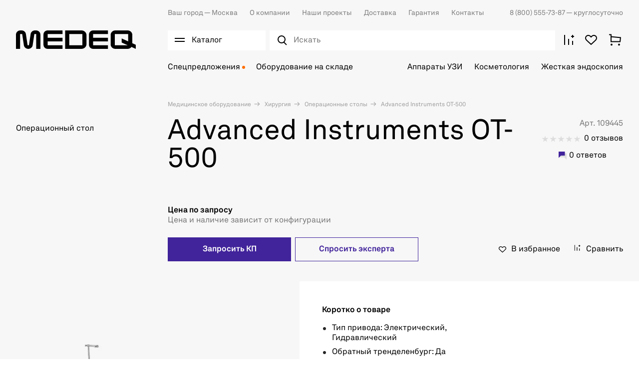

--- FILE ---
content_type: text/html; charset=utf-8
request_url: https://medeq.ru/product/operatsionnyy-stol-advanced-instruments-ot-500/9531
body_size: 41474
content:
<!doctype html><html data-n-head-ssr lang="ru" data-n-head="%7B%22lang%22:%7B%22ssr%22:%22ru%22%7D%7D"><head ><meta data-n-head="ssr" charset="utf-8"><meta data-n-head="ssr" name="viewport" content="width=device-width, initial-scale=1"><meta data-n-head="ssr" name="msapplication-TileColor" content="#da532c"><meta data-n-head="ssr" name="theme-color" content="#ffffff"><meta data-n-head="ssr" data-hid="description" name="description" content="Предлагаем купить Операционный стол Advanced Instruments OT-500 по выгодной цене с доставкой по России от надежного поставщика медицинского оборудования Медэк. Наш телефон ☎ 8 (800) 555-73-87"><title>Операционный стол Advanced Instruments OT-500 - купить по доступным ценам на medeq.ru</title><link data-n-head="ssr" rel="icon" type="image/x-icon" href="/favicon.ico"><link data-n-head="ssr" rel="apple-touch-icon" sizes="180x180" href="/images/favicons/apple-touch-icon.png"><link data-n-head="ssr" rel="icon" type="image/png" sizes="32x32" href="/images/favicons/favicon-32x32.png"><link data-n-head="ssr" rel="icon" type="image/png" sizes="16x16" href="/images/favicons/favicon-16x16.png"><link data-n-head="ssr" rel="manifest" href="/site.webmanifest"><link data-n-head="ssr" rel="mask-icon" href="/images/favicons/safari-pinned-tab.svg" color="#000000"><link data-n-head="ssr" rel="preconnect" href="https://api.searchbooster.net" crossorigin="anonymous"><link data-n-head="ssr" rel="preconnect" href="https://cdn2.searchbooster.net" crossorigin="anonymous"><link data-n-head="ssr" rel="preconnect" href="https://api4.searchbooster.io" crossorigin="anonymous"><link data-n-head="ssr" rel="preconnect" href="https://cdn.searchbooster.io" crossorigin="anonymous"><link data-n-head="ssr" rel="canonical" href="https://medeq.ru/product/operatsionnyy-stol-advanced-instruments-ot-500/9531"><script data-n-head="nuxt-jsonld" data-hid="nuxt-jsonld--30d5b3ed" type="application/ld+json">{"@context":"https://schema.org","@type":"BreadcrumbList","itemListElement":[{"@type":"ListItem","position":1,"item":{"name":"Медицинское оборудование"}},{"@type":"ListItem","position":2,"item":{"name":"Хирургия"}},{"@type":"ListItem","position":3,"item":{"name":"Операционные столы"}},{"@type":"ListItem","position":4,"item":{"name":"Advanced Instruments OT-500"}}]}</script><link rel="preload" href="/_nuxt/3933aad.js" as="script"><link rel="preload" href="/_nuxt/a8fd386.js" as="script"><link rel="preload" href="/_nuxt/e88a94b.js" as="script"><link rel="preload" href="/_nuxt/css/d616ad2.css" as="style"><link rel="preload" href="/_nuxt/e3b5073.js" as="script"><link rel="preload" href="/_nuxt/css/583af7f.css" as="style"><link rel="preload" href="/_nuxt/fb490c7.js" as="script"><link rel="preload" href="/_nuxt/a749b04.js" as="script"><link rel="preload" href="/_nuxt/346c6e5.js" as="script"><link rel="stylesheet" href="/_nuxt/css/d616ad2.css"><link rel="stylesheet" href="/_nuxt/css/583af7f.css"></head><body ><div data-server-rendered="true" id="__nuxt"><!----><div id="__layout"><div class="app"><div class="app-content"><div><div class="catalog-burger-menu__wrap" style="display:none;"></div> <div data-element="header-catalog-menu" class="catalog-burger-menu" style="display:none;"><div class="container catalog-burger-menu_main"><div class="catalog-burger-menu__list"><ul class="catalog-burger-menu__items"><li class="catalog-burger-menu__item"><a href="/store/akusherstvo-i-ginekologiya" data-element="header-catalog-menu-root-category-link" class="catalog-burger-menu__link">
              Акушерство и гинекология
            </a></li><li class="catalog-burger-menu__item"><a href="/store/anesteziologiya-i-reanimaciya" data-element="header-catalog-menu-root-category-link" class="catalog-burger-menu__link">
              Анестезиология и реанимация
            </a></li><li class="catalog-burger-menu__item"><a href="/store/gibkaya-endoskopiya" data-element="header-catalog-menu-root-category-link" class="catalog-burger-menu__link">
              Гибкая эндоскопия
            </a></li><li class="catalog-burger-menu__item"><a href="/store/zhestkaya-endoskopiya" data-element="header-catalog-menu-root-category-link" class="catalog-burger-menu__link">
              Жесткая эндоскопия
            </a></li><li class="catalog-burger-menu__item"><a href="/store/kosmetologiya" data-element="header-catalog-menu-root-category-link" class="catalog-burger-menu__link">
              Косметология
            </a></li><li class="catalog-burger-menu__item"><a href="/store/laboratoriya" data-element="header-catalog-menu-root-category-link" class="catalog-burger-menu__link">
              Лаборатория
            </a></li><li class="catalog-burger-menu__item"><a href="/store/luchevaya-diagnostika" data-element="header-catalog-menu-root-category-link" class="catalog-burger-menu__link">
              Лучевая диагностика
            </a></li><li class="catalog-burger-menu__item"><a href="/store/otolaringologiya" data-element="header-catalog-menu-root-category-link" class="catalog-burger-menu__link">
              Отоларингология
            </a></li><li class="catalog-burger-menu__item"><a href="/store/oftalmologiya" data-element="header-catalog-menu-root-category-link" class="catalog-burger-menu__link">
              Офтальмология
            </a></li><li class="catalog-burger-menu__item"><a href="/store/sterilizaciya-i-dezinfekciya" data-element="header-catalog-menu-root-category-link" class="catalog-burger-menu__link">
              Стерилизация и дезинфекция
            </a></li><li class="catalog-burger-menu__item"><a href="/store/stomatologiya" data-element="header-catalog-menu-root-category-link" class="catalog-burger-menu__link">
              Стоматология
            </a></li><li class="catalog-burger-menu__item"><a href="/store/ultrazvukovaya-diagnostika" data-element="header-catalog-menu-root-category-link" class="catalog-burger-menu__link">
              Ультразвуковая диагностика
            </a></li><li class="catalog-burger-menu__item"><a href="/store/urologiya" data-element="header-catalog-menu-root-category-link" class="catalog-burger-menu__link">
              Урология
            </a></li><li class="catalog-burger-menu__item"><a href="/store/fizioterapiya-i-reabilitaciya" data-element="header-catalog-menu-root-category-link" class="catalog-burger-menu__link">
              Физиотерапия и реабилитация
            </a></li><li class="catalog-burger-menu__item"><a href="/store/funkcionalnaya-diagnostika" data-element="header-catalog-menu-root-category-link" class="catalog-burger-menu__link">
              Функциональная диагностика
            </a></li><li class="catalog-burger-menu__item"><a href="/store/hirurgiya" data-element="header-catalog-menu-root-category-link" class="catalog-burger-menu__link">
              Хирургия
            </a></li></ul> <div class="catalog-burger-menu-nav__wrap" style="display:none;"><ul class="catalog-burger-menu-nav"><li class="catalog-burger-menu-nav__item"><a href="/store/akusherstvo-i-ginekologiya/akusherskie-krovati" data-element="header-catalog-menu-sub-category-link" class="catalog-burger-menu-nav__link"><span> Акушерские кровати</span></a> <!----></li><li class="catalog-burger-menu-nav__item"><a href="/store/akusherstvo-i-ginekologiya/manualnye-vakuumnye-aspiratory" data-element="header-catalog-menu-sub-category-link" class="catalog-burger-menu-nav__link"><span> Аспираторы</span></a> <!----></li><li class="catalog-burger-menu-nav__item"><a href="/store/akusherstvo-i-ginekologiya/vesy-dlya-novorozhdennyh" data-element="header-catalog-menu-sub-category-link" class="catalog-burger-menu-nav__link"><span> Весы для новорожденных</span></a> <!----></li><li class="catalog-burger-menu-nav__item"><a href="/store/akusherstvo-i-ginekologiya/ginekologicheskie-kombayny" data-element="header-catalog-menu-sub-category-link" class="catalog-burger-menu-nav__link"><span> Гинекологические комбайны</span></a> <!----></li><li class="catalog-burger-menu-nav__item"><a href="/store/akusherstvo-i-ginekologiya/ginekologicheskie-kresla" data-element="header-catalog-menu-sub-category-link" class="catalog-burger-menu-nav__link"><span> Гинекологические кресла</span></a> <!----></li><li class="catalog-burger-menu-nav__item"><a href="/store/akusherstvo-i-ginekologiya/inkubatory-dlya-novorozhdennyh" data-element="header-catalog-menu-sub-category-link" class="catalog-burger-menu-nav__link"><span> Инкубаторы для новорожденных</span></a> <!----></li><li class="catalog-burger-menu-nav__item"><a href="/store/akusherstvo-i-ginekologiya/kolposkopy" data-element="header-catalog-menu-sub-category-link" class="catalog-burger-menu-nav__link"><span> Кольпоскопы</span></a> <!----></li><li class="catalog-burger-menu-nav__item"><a href="/store/akusherstvo-i-ginekologiya/krovati-dlya-detey-i-novorozhdennyh" data-element="header-catalog-menu-sub-category-link" class="catalog-burger-menu-nav__link"><span> Кровати для детей и новорожденных</span></a> <!----></li><li class="catalog-burger-menu-nav__item"><a href="/store/akusherstvo-i-ginekologiya/lampy-obogreva" data-element="header-catalog-menu-sub-category-link" class="catalog-burger-menu-nav__link"><span> Лампы обогрева</span></a> <!----></li><li class="catalog-burger-menu-nav__item"><a href="/store/akusherstvo-i-ginekologiya/lampy-fototerapii" data-element="header-catalog-menu-sub-category-link" class="catalog-burger-menu-nav__link"><span> Лампы фототерапии</span></a> <!----></li><li class="catalog-burger-menu-nav__item"><a href="/store/akusherstvo-i-ginekologiya/otkrytye-reanimacionnye-sistemy" data-element="header-catalog-menu-sub-category-link" class="catalog-burger-menu-nav__link"><span> Открытые реанимационные системы</span></a> <!----></li><li class="catalog-burger-menu-nav__item"><a href="/store/akusherstvo-i-ginekologiya/pelenalnye-stoliki" data-element="header-catalog-menu-sub-category-link" class="catalog-burger-menu-nav__link"><span> Пеленальные столики</span></a> <!----></li><li class="catalog-burger-menu-nav__item"><a href="/store/akusherstvo-i-ginekologiya/radiohirurgicheskie-apparaty" data-element="header-catalog-menu-sub-category-link" class="catalog-burger-menu-nav__link"><span> Радиохирургические аппараты</span></a> <!----></li><li class="catalog-burger-menu-nav__item"><a href="/store/akusherstvo-i-ginekologiya/smotrovye-lampy" data-element="header-catalog-menu-sub-category-link" class="catalog-burger-menu-nav__link"><span> Светильники</span></a> <!----></li><li class="catalog-burger-menu-nav__item"><a href="/store/akusherstvo-i-ginekologiya/fetalnye-monitory" data-element="header-catalog-menu-sub-category-link" class="catalog-burger-menu-nav__link"><span> Фетальные мониторы</span></a> <!----></li><li class="catalog-burger-menu-nav__item"><a href="/store/akusherstvo-i-ginekologiya/ehvch-4" data-element="header-catalog-menu-sub-category-link" class="catalog-burger-menu-nav__link"><span> ЭХВЧ</span></a> <!----></li></ul></div><div class="catalog-burger-menu-nav__wrap" style="display:none;"><ul class="catalog-burger-menu-nav"><li class="catalog-burger-menu-nav__item"><a href="/store/anesteziologiya-i-reanimaciya/apparaty-ivl" data-element="header-catalog-menu-sub-category-link" class="catalog-burger-menu-nav__link"><span> Аппараты ИВЛ</span></a> <!----></li><li class="catalog-burger-menu-nav__item"><a href="/store/anesteziologiya-i-reanimaciya/apparaty-dlya-autotransfuzii-krovi" data-element="header-catalog-menu-sub-category-link" class="catalog-burger-menu-nav__link"><span> Аппараты для аутотрансфузии крови</span></a> <!----></li><li class="catalog-burger-menu-nav__item"><a href="/store/anesteziologiya-i-reanimaciya/apparaty-dlya-udaleniya-mokroty" data-element="header-catalog-menu-sub-category-link" class="catalog-burger-menu-nav__link"><span> Аппараты для удаления мокроты</span></a> <!----></li><li class="catalog-burger-menu-nav__item"><a href="/store/anesteziologiya-i-reanimaciya/defibrillyatory" data-element="header-catalog-menu-sub-category-link" class="catalog-burger-menu-nav__link"><span> Дефибрилляторы</span></a> <!----></li><li class="catalog-burger-menu-nav__item"><a href="/store/anesteziologiya-i-reanimaciya/inkubatory-dlya-novorozhdennyh-1" data-element="header-catalog-menu-sub-category-link" class="catalog-burger-menu-nav__link"><span> Инкубаторы для новорожденных</span></a> <!----></li><li class="catalog-burger-menu-nav__item"><a href="/store/anesteziologiya-i-reanimaciya/podushki-kislorodnye" data-element="header-catalog-menu-sub-category-link" class="catalog-burger-menu-nav__link"><span> Кислородные подушки</span></a> <!----></li><li class="catalog-burger-menu-nav__item"><a href="/store/anesteziologiya-i-reanimaciya/konsoli" data-element="header-catalog-menu-sub-category-link" class="catalog-burger-menu-nav__link"><span> Консоли</span></a> <!----></li><li class="catalog-burger-menu-nav__item"><a href="/store/anesteziologiya-i-reanimaciya/koncentratory-kisloroda" data-element="header-catalog-menu-sub-category-link" class="catalog-burger-menu-nav__link"><span> Концентраторы кислорода</span></a> <!----></li><li class="catalog-burger-menu-nav__item"><a href="/store/anesteziologiya-i-reanimaciya/krovati" data-element="header-catalog-menu-sub-category-link" class="catalog-burger-menu-nav__link"><span> Кровати</span></a> <!----></li><li class="catalog-burger-menu-nav__item"><a href="/store/anesteziologiya-i-reanimaciya/kushetki" data-element="header-catalog-menu-sub-category-link" class="catalog-burger-menu-nav__link"><span> Кушетки</span></a> <!----></li><li class="catalog-burger-menu-nav__item"><a href="/store/anesteziologiya-i-reanimaciya/protivoprolezhnevye-matrasy" data-element="header-catalog-menu-sub-category-link" class="catalog-burger-menu-nav__link"><span> Матрасы</span></a> <!----></li><li class="catalog-burger-menu-nav__item"><a href="/store/anesteziologiya-i-reanimaciya/monitory-glubiny-narkoza" data-element="header-catalog-menu-sub-category-link" class="catalog-burger-menu-nav__link"><span> Мониторы глубины наркоза</span></a> <!----></li><li class="catalog-burger-menu-nav__item"><a href="/store/anesteziologiya-i-reanimaciya/monitory-pacienta-1" data-element="header-catalog-menu-sub-category-link" class="catalog-burger-menu-nav__link"><span> Мониторы пациента</span></a> <!----></li><li class="catalog-burger-menu-nav__item"><a href="/store/anesteziologiya-i-reanimaciya/nabory-dlya-spinalno-epiduralnoy-anestezii" data-element="header-catalog-menu-sub-category-link" class="catalog-burger-menu-nav__link"><span> Наборы для спинально-эпидуральной анестезии</span></a> <!----></li><li class="catalog-burger-menu-nav__item"><a href="/store/anesteziologiya-i-reanimaciya/narkozno-dyhatelnye-apparaty" data-element="header-catalog-menu-sub-category-link" class="catalog-burger-menu-nav__link"><span> Наркозно-дыхательные аппараты</span></a> <!----></li><li class="catalog-burger-menu-nav__item"><a href="/store/anesteziologiya-i-reanimaciya/nasosy-enteralnogo-pitaniya" data-element="header-catalog-menu-sub-category-link" class="catalog-burger-menu-nav__link"><span> Насосы энтерального питания</span></a> <!----></li><li class="catalog-burger-menu-nav__item"><a href="/store/anesteziologiya-i-reanimaciya/otkrytye-reanimacionnye-sistemy-1" data-element="header-catalog-menu-sub-category-link" class="catalog-burger-menu-nav__link"><span> Открытые реанимационные системы</span></a> <!----></li><li class="catalog-burger-menu-nav__item"><a href="/store/anesteziologiya-i-reanimaciya/dyhatelnye-apparaty-ruchnye" data-element="header-catalog-menu-sub-category-link" class="catalog-burger-menu-nav__link"><span> Ручные дыхательные аппараты</span></a> <!----></li><li class="catalog-burger-menu-nav__item"><a href="/store/anesteziologiya-i-reanimaciya/stellazhi" data-element="header-catalog-menu-sub-category-link" class="catalog-burger-menu-nav__link"><span> Стеллажи</span></a> <!----></li><li class="catalog-burger-menu-nav__item"><a href="/store/anesteziologiya-i-reanimaciya/telezhki" data-element="header-catalog-menu-sub-category-link" class="catalog-burger-menu-nav__link"><span> Тележки</span></a> <!----></li><li class="catalog-burger-menu-nav__item"><a href="/store/anesteziologiya-i-reanimaciya/termoregulyatory-pacienta" data-element="header-catalog-menu-sub-category-link" class="catalog-burger-menu-nav__link"><span> Терморегуляторы пациента</span></a> <!----></li><li class="catalog-burger-menu-nav__item"><a href="/store/anesteziologiya-i-reanimaciya/ustroystva-dlya-nepryamogo-massazha-serdca" data-element="header-catalog-menu-sub-category-link" class="catalog-burger-menu-nav__link"><span> Устройства для непрямого массажа сердца</span></a> <!----></li><li class="catalog-burger-menu-nav__item"><a href="/store/anesteziologiya-i-reanimaciya/krovati-funkcionalnye" data-element="header-catalog-menu-sub-category-link" class="catalog-burger-menu-nav__link"><span> Функциональные кровати</span></a> <!----></li><li class="catalog-burger-menu-nav__item"><a href="/store/anesteziologiya-i-reanimaciya/centralnye-monitorye-stancii" data-element="header-catalog-menu-sub-category-link" class="catalog-burger-menu-nav__link"><span> Центральные мониторные станции</span></a> <!----></li><li class="catalog-burger-menu-nav__item"><a href="/store/anesteziologiya-i-reanimaciya/shpricevye-i-infuzionnye-nasosy-1" data-element="header-catalog-menu-sub-category-link" class="catalog-burger-menu-nav__link"><span> Шприцевые и инфузионные насосы</span></a> <!----></li><li class="catalog-burger-menu-nav__item"><a href="/store/anesteziologiya-i-reanimaciya/shtativy" data-element="header-catalog-menu-sub-category-link" class="catalog-burger-menu-nav__link"><span> Штативы</span></a> <!----></li><li class="catalog-burger-menu-nav__item"><a href="/store/anesteziologiya-i-reanimaciya/elektrokardiostimulyatory" data-element="header-catalog-menu-sub-category-link" class="catalog-burger-menu-nav__link"><span> Электрокардиостимуляторы </span></a> <!----></li></ul></div><div class="catalog-burger-menu-nav__wrap" style="display:none;"><ul class="catalog-burger-menu-nav"><li class="catalog-burger-menu-nav__item"><a href="/store/gibkaya-endoskopiya/videomonitory" data-element="header-catalog-menu-sub-category-link" class="catalog-burger-menu-nav__link"><span> Видеомониторы</span></a> <!----></li><li class="catalog-burger-menu-nav__item"><a href="/store/gibkaya-endoskopiya/videoprocessory" data-element="header-catalog-menu-sub-category-link" class="catalog-burger-menu-nav__link"><span> Видеопроцессоры</span></a> <!----></li><li class="catalog-burger-menu-nav__item"><a href="/store/gibkaya-endoskopiya/endoskopicheskie-videosistemy" data-element="header-catalog-menu-sub-category-link" class="catalog-burger-menu-nav__link"><span> Видеосистемы (Эндоскопические стойки)</span></a> <!----></li><li class="catalog-burger-menu-nav__item"><a href="/store/gibkaya-endoskopiya/videoendoskopy" data-element="header-catalog-menu-sub-category-link" class="catalog-burger-menu-nav__link"><span> Видеоэндоскопы</span></a> <!----></li><li class="catalog-burger-menu-nav__item"><a href="/store/gibkaya-endoskopiya/dezinficiruyushchie-sredstva" data-element="header-catalog-menu-sub-category-link" class="catalog-burger-menu-nav__link"><span> Дезинфицирующие средства</span></a> <!----></li><li class="catalog-burger-menu-nav__item"><a href="/store/gibkaya-endoskopiya/emkosti-dlya-vody" data-element="header-catalog-menu-sub-category-link" class="catalog-burger-menu-nav__link"><span> Емкости для воды</span></a> <!----></li><li class="catalog-burger-menu-nav__item"><a href="/store/gibkaya-endoskopiya/insufflyatory-so2" data-element="header-catalog-menu-sub-category-link" class="catalog-burger-menu-nav__link"><span> Инсуффляторы CO²</span></a> <!----></li><li class="catalog-burger-menu-nav__item"><a href="/store/gibkaya-endoskopiya/pompy-irrigacionnye" data-element="header-catalog-menu-sub-category-link" class="catalog-burger-menu-nav__link"><span> Ирригационные помпы</span></a> <!----></li><li class="catalog-burger-menu-nav__item"><a href="/store/gibkaya-endoskopiya/mobilnye-telezhki" data-element="header-catalog-menu-sub-category-link" class="catalog-burger-menu-nav__link"><span> Мобильные тележки</span></a> <!----></li><li class="catalog-burger-menu-nav__item"><a href="/store/gibkaya-endoskopiya/moyki-dlya-endoskopov" data-element="header-catalog-menu-sub-category-link" class="catalog-burger-menu-nav__link"><span> Мойки для эндоскопов</span></a> <!----></li><li class="catalog-burger-menu-nav__item"><a href="/store/gibkaya-endoskopiya/stoly" data-element="header-catalog-menu-sub-category-link" class="catalog-burger-menu-nav__link"><span> Столы</span></a> <!----></li><li class="catalog-burger-menu-nav__item"><a href="/store/gibkaya-endoskopiya/stulya" data-element="header-catalog-menu-sub-category-link" class="catalog-burger-menu-nav__link"><span> Стулья</span></a> <!----></li><li class="catalog-burger-menu-nav__item"><a href="/store/gibkaya-endoskopiya/testery-germetichnosti" data-element="header-catalog-menu-sub-category-link" class="catalog-burger-menu-nav__link"><span> Тестеры герметичности</span></a> <!----></li><li class="catalog-burger-menu-nav__item"><a href="/store/gibkaya-endoskopiya/tumby" data-element="header-catalog-menu-sub-category-link" class="catalog-burger-menu-nav__link"><span> Тумбы</span></a> <!----></li><li class="catalog-burger-menu-nav__item"><a href="/store/gibkaya-endoskopiya/fibroendoskopy" data-element="header-catalog-menu-sub-category-link" class="catalog-burger-menu-nav__link"><span> Фиброэндоскопы</span></a> <!----></li><li class="catalog-burger-menu-nav__item"><a href="/store/gibkaya-endoskopiya/shirmy" data-element="header-catalog-menu-sub-category-link" class="catalog-burger-menu-nav__link"><span> Ширмы</span></a> <!----></li><li class="catalog-burger-menu-nav__item"><a href="/store/gibkaya-endoskopiya/shkafy" data-element="header-catalog-menu-sub-category-link" class="catalog-burger-menu-nav__link"><span> Шкафы</span></a> <!----></li><li class="catalog-burger-menu-nav__item"><a href="/store/gibkaya-endoskopiya/shkafy-dlya-endoskopov" data-element="header-catalog-menu-sub-category-link" class="catalog-burger-menu-nav__link"><span> Шкафы для эндоскопов</span></a> <!----></li><li class="catalog-burger-menu-nav__item"><a href="/store/gibkaya-endoskopiya/ehvch-6" data-element="header-catalog-menu-sub-category-link" class="catalog-burger-menu-nav__link"><span> ЭХВЧ</span></a> <!----></li><li class="catalog-burger-menu-nav__item"><a href="/store/gibkaya-endoskopiya/instrumenty-dlya-goryachey-biopsii" data-element="header-catalog-menu-sub-category-link" class="catalog-burger-menu-nav__link"><span> Эндоскопические инструменты</span></a> <!----></li><li class="catalog-burger-menu-nav__item"><a href="/store/gibkaya-endoskopiya/osvetiteli-endoskopicheskie" data-element="header-catalog-menu-sub-category-link" class="catalog-burger-menu-nav__link"><span> Эндоскопические осветители</span></a> <!----></li><li class="catalog-burger-menu-nav__item"><a href="/store/gibkaya-endoskopiya/endoskopicheskie-stoly" data-element="header-catalog-menu-sub-category-link" class="catalog-burger-menu-nav__link"><span> Эндоскопические столы</span></a> <!----></li></ul></div><div class="catalog-burger-menu-nav__wrap" style="display:none;"><ul class="catalog-burger-menu-nav"><li class="catalog-burger-menu-nav__item"><a href="/store/zhestkaya-endoskopiya/artoskopiya" data-element="header-catalog-menu-sub-category-link" class="catalog-burger-menu-nav__link"><span> Инструменты для артроскопии</span></a> <!----></li><li class="catalog-burger-menu-nav__item"><a href="/store/zhestkaya-endoskopiya/ginekologiya" data-element="header-catalog-menu-sub-category-link" class="catalog-burger-menu-nav__link"><span> Инструменты для гинекологии</span></a> <!----></li><li class="catalog-burger-menu-nav__item"><a href="/store/zhestkaya-endoskopiya/laparoskopiya" data-element="header-catalog-menu-sub-category-link" class="catalog-burger-menu-nav__link"><span> Инструменты для лапароскопии</span></a> <div><div class="catalog-burger-menu__icon"><svg width="18" height="18" viewBox="0 0 32 32" fill="none" xmlns="http://www.w3.org/2000/svg"><path stroke="#000" stroke-width="2" d="m7.515 7.515 16.97 16.97M24.485 7.515l-16.97 16.97"/></svg></div></div> <div class="catalog-burger-submenu" style="display:none;"><div class="catalog-burger-submenu__links"><a href="/store/zhestkaya-endoskopiya/laparoskopiya/troakary" class="catalog-burger-submenu__link">
                        Троакары
                      </a></div></div></li><li class="catalog-burger-menu-nav__item"><a href="/store/zhestkaya-endoskopiya/otolaringologiya-1" data-element="header-catalog-menu-sub-category-link" class="catalog-burger-menu-nav__link"><span> Инструменты для отоларингологии</span></a> <!----></li><li class="catalog-burger-menu-nav__item"><a href="/store/zhestkaya-endoskopiya/proktologiya-1" data-element="header-catalog-menu-sub-category-link" class="catalog-burger-menu-nav__link"><span> Инструменты для проктологии</span></a> <div><div class="catalog-burger-menu__icon"><svg width="18" height="18" viewBox="0 0 32 32" fill="none" xmlns="http://www.w3.org/2000/svg"><path stroke="#000" stroke-width="2" d="m7.515 7.515 16.97 16.97M24.485 7.515l-16.97 16.97"/></svg></div></div> <div class="catalog-burger-submenu" style="display:none;"><div class="catalog-burger-submenu__links"><a href="/store/zhestkaya-endoskopiya/proktologiya-1/rektoskopy" class="catalog-burger-submenu__link">
                        Ректоскопы
                      </a></div></div></li><li class="catalog-burger-menu-nav__item"><a href="/store/zhestkaya-endoskopiya/urologiya-1" data-element="header-catalog-menu-sub-category-link" class="catalog-burger-menu-nav__link"><span> Инструменты для урологии</span></a> <!----></li><li class="catalog-burger-menu-nav__item"><a href="/store/zhestkaya-endoskopiya/chelyustnolicevaya-hirurgiya" data-element="header-catalog-menu-sub-category-link" class="catalog-burger-menu-nav__link"><span> Инструменты для челюстно-лицевой хирургии</span></a> <!----></li><li class="catalog-burger-menu-nav__item"><a href="/store/zhestkaya-endoskopiya/insufflyatory" data-element="header-catalog-menu-sub-category-link" class="catalog-burger-menu-nav__link"><span> Инсуффляторы</span></a> <!----></li><li class="catalog-burger-menu-nav__item"><a href="/store/zhestkaya-endoskopiya/videomonitory-medicinskie" data-element="header-catalog-menu-sub-category-link" class="catalog-burger-menu-nav__link"><span> Медицинские видеомониторы</span></a> <!----></li><li class="catalog-burger-menu-nav__item"><a href="/store/zhestkaya-endoskopiya/mobilnye-telezhki" data-element="header-catalog-menu-sub-category-link" class="catalog-burger-menu-nav__link"><span> Мобильные тележки</span></a> <!----></li><li class="catalog-burger-menu-nav__item"><a href="/store/zhestkaya-endoskopiya/motornye-sistemy" data-element="header-catalog-menu-sub-category-link" class="catalog-burger-menu-nav__link"><span> Моторные системы</span></a> <!----></li><li class="catalog-burger-menu-nav__item"><a href="/store/zhestkaya-endoskopiya/obrabotka-i-hranenie" data-element="header-catalog-menu-sub-category-link" class="catalog-burger-menu-nav__link"><span> Обработка и хранение</span></a> <!----></li><li class="catalog-burger-menu-nav__item"><a href="/store/zhestkaya-endoskopiya/ultrazvukovoy-skalpel" data-element="header-catalog-menu-sub-category-link" class="catalog-burger-menu-nav__link"><span> Ультразвуковой скальпель</span></a> <!----></li><li class="catalog-burger-menu-nav__item"><a href="/store/zhestkaya-endoskopiya/ehvch-3" data-element="header-catalog-menu-sub-category-link" class="catalog-burger-menu-nav__link"><span> ЭХВЧ</span></a> <!----></li><li class="catalog-burger-menu-nav__item"><a href="/store/zhestkaya-endoskopiya/endovideoprocessory-i-endovideokamery" data-element="header-catalog-menu-sub-category-link" class="catalog-burger-menu-nav__link"><span> Эндовидеопроцессоры и эндовидеокамеры</span></a> <!----></li><li class="catalog-burger-menu-nav__item"><a href="/store/zhestkaya-endoskopiya/endoskopicheskie-istochniki-sveta" data-element="header-catalog-menu-sub-category-link" class="catalog-burger-menu-nav__link"><span> Эндоскопические источники света</span></a> <!----></li><li class="catalog-burger-menu-nav__item"><a href="/store/zhestkaya-endoskopiya/endoskopicheskie-pompy" data-element="header-catalog-menu-sub-category-link" class="catalog-burger-menu-nav__link"><span> Эндоскопические помпы</span></a> <!----></li><li class="catalog-burger-menu-nav__item"><a href="/store/zhestkaya-endoskopiya/endovideokompleksy" data-element="header-catalog-menu-sub-category-link" class="catalog-burger-menu-nav__link"><span> Эндоскопические стойки</span></a> <!----></li><li class="catalog-burger-menu-nav__item"><a href="/store/zhestkaya-endoskopiya/endoskopy" data-element="header-catalog-menu-sub-category-link" class="catalog-burger-menu-nav__link"><span> Эндоскопы</span></a> <!----></li></ul></div><div class="catalog-burger-menu-nav__wrap" style="display:none;"><ul class="catalog-burger-menu-nav"><li class="catalog-burger-menu-nav__item"><a href="/store/kosmetologiya/apparaty-s-rf-liftingom" data-element="header-catalog-menu-sub-category-link" class="catalog-burger-menu-nav__link"><span> Аппараты для RF-лифтинга</span></a> <!----></li><li class="catalog-burger-menu-nav__item"><a href="/store/kosmetologiya/apparaty-dlya-smas-liftinga" data-element="header-catalog-menu-sub-category-link" class="catalog-burger-menu-nav__link"><span> Аппараты для SMAS-лифтинга</span></a> <!----></li><li class="catalog-burger-menu-nav__item"><a href="/store/kosmetologiya/apparaty-dlya-gazozhidkostnogo-pillinga" data-element="header-catalog-menu-sub-category-link" class="catalog-burger-menu-nav__link"><span> Аппараты для газожидкостного пилинга</span></a> <!----></li><li class="catalog-burger-menu-nav__item"><a href="/store/kosmetologiya/apparaty-dlya-darsonvalizacii" data-element="header-catalog-menu-sub-category-link" class="catalog-burger-menu-nav__link"><span> Аппараты для дарсонвализации</span></a> <!----></li><li class="catalog-burger-menu-nav__item"><a href="/store/kosmetologiya/apparaty-dlya-izmereniya-sostava-tela" data-element="header-catalog-menu-sub-category-link" class="catalog-burger-menu-nav__link"><span> Аппараты для измерения состава тела</span></a> <!----></li><li class="catalog-burger-menu-nav__item"><a href="/store/kosmetologiya/apparaty-dlya-korrekcii-figury-1" data-element="header-catalog-menu-sub-category-link" class="catalog-burger-menu-nav__link"><span> Аппараты для коррекции фигуры</span></a> <!----></li><li class="catalog-burger-menu-nav__item"><a href="/store/kosmetologiya/apparaty-dlya-neinvazivnogo-lipoliza" data-element="header-catalog-menu-sub-category-link" class="catalog-burger-menu-nav__link"><span> Аппараты для липолиза</span></a> <!----></li><li class="catalog-burger-menu-nav__item"><a href="/store/kosmetologiya/apparaty-dlya-massazha" data-element="header-catalog-menu-sub-category-link" class="catalog-burger-menu-nav__link"><span> Аппараты для массажа</span></a> <!----></li><li class="catalog-burger-menu-nav__item"><a href="/store/kosmetologiya/apparaty-dlya-mikrodermabrazii" data-element="header-catalog-menu-sub-category-link" class="catalog-burger-menu-nav__link"><span> Аппараты для микродермабразии</span></a> <!----></li><li class="catalog-burger-menu-nav__item"><a href="/store/kosmetologiya/apparaty-dlya-miostimulyacii" data-element="header-catalog-menu-sub-category-link" class="catalog-burger-menu-nav__link"><span> Аппараты для миостимуляции</span></a> <!----></li><li class="catalog-burger-menu-nav__item"><a href="/store/kosmetologiya/apparaty-dlya-omolozheniya-kozhi" data-element="header-catalog-menu-sub-category-link" class="catalog-burger-menu-nav__link"><span> Аппараты для омоложения кожи</span></a> <!----></li><li class="catalog-burger-menu-nav__item"><a href="/store/kosmetologiya/apparaty-pressoterapii-i-limfodrenazha" data-element="header-catalog-menu-sub-category-link" class="catalog-burger-menu-nav__link"><span> Аппараты для прессотерапии и лимфодренажа</span></a> <!----></li><li class="catalog-burger-menu-nav__item"><a href="/store/kosmetologiya/apparaty-dlya-udarno-volnovoy-terapii" data-element="header-catalog-menu-sub-category-link" class="catalog-burger-menu-nav__link"><span> Аппараты для ударно-волновой терапии</span></a> <!----></li><li class="catalog-burger-menu-nav__item"><a href="/store/kosmetologiya/apparaty-dlya-elektroporacii" data-element="header-catalog-menu-sub-category-link" class="catalog-burger-menu-nav__link"><span> Аппараты для электропорации</span></a> <!----></li><li class="catalog-burger-menu-nav__item"><a href="/store/kosmetologiya/elektroepilyatory" data-element="header-catalog-menu-sub-category-link" class="catalog-burger-menu-nav__link"><span> Аппараты для электроэпиляции</span></a> <!----></li><li class="catalog-burger-menu-nav__item"><a href="/store/kosmetologiya/vaporizatory" data-element="header-catalog-menu-sub-category-link" class="catalog-burger-menu-nav__link"><span> Вапоризаторы</span></a> <!----></li><li class="catalog-burger-menu-nav__item"><a href="/store/kosmetologiya/dermatoskopy" data-element="header-catalog-menu-sub-category-link" class="catalog-burger-menu-nav__link"><span> Дерматоскопы</span></a> <!----></li><li class="catalog-burger-menu-nav__item"><a href="/store/kosmetologiceskie-uzi-apparaty" data-element="header-catalog-menu-sub-category-link" class="catalog-burger-menu-nav__link"><span> Косметологические УЗИ аппараты</span></a> <!----></li><li class="catalog-burger-menu-nav__item"><a href="/store/kosmetologiya/kombayny-kosmetologicheskie" data-element="header-catalog-menu-sub-category-link" class="catalog-burger-menu-nav__link"><span> Косметологические комбайны</span></a> <!----></li><li class="catalog-burger-menu-nav__item"><a href="/store/kosmetologiya/lazery-kosmetologicheskie" data-element="header-catalog-menu-sub-category-link" class="catalog-burger-menu-nav__link"><span> Косметологические лазеры</span></a> <div><div class="catalog-burger-menu__icon"><svg width="18" height="18" viewBox="0 0 32 32" fill="none" xmlns="http://www.w3.org/2000/svg"><path stroke="#000" stroke-width="2" d="m7.515 7.515 16.97 16.97M24.485 7.515l-16.97 16.97"/></svg></div></div> <div class="catalog-burger-submenu" style="display:none;"><div class="catalog-burger-submenu__links"><a href="/store/kosmetologiya/kosmetologicheskie-lazery/ipl" class="catalog-burger-submenu__link">
                        IPL-лазеры
                      </a></div><div class="catalog-burger-submenu__links"><a href="/store/kosmetologiya/kosmetologicheskie-lazery/aleksandritovye" class="catalog-burger-submenu__link">
                        Александритовые лазеры
                      </a></div><div class="catalog-burger-submenu__links"><a href="/store/kosmetologiya/kosmetologicheskie-lazery/diodnye" class="catalog-burger-submenu__link">
                        Диодные лазеры
                      </a></div><div class="catalog-burger-submenu__links"><a href="/store/kosmetologiya/kosmetologicheskie-lazery/kombinirovannye" class="catalog-burger-submenu__link">
                        Комбинированные
                      </a></div><div class="catalog-burger-submenu__links"><a href="/store/kosmetologiya/kosmetologicheskie-lazery/krioterapevticheskie-sistemy" class="catalog-burger-submenu__link">
                        Криотерапевтические системы
                      </a></div><div class="catalog-burger-submenu__links"><a href="/store/kosmetologiya/kosmetologicheskie-lazery/neodimovye" class="catalog-burger-submenu__link">
                        Неодимовые лазеры
                      </a></div><div class="catalog-burger-submenu__links"><a href="/store/kosmetologiya/kosmetologicheskie-lazery/prochie" class="catalog-burger-submenu__link">
                        Прочие
                      </a></div><div class="catalog-burger-submenu__links"><a href="/store/kosmetologiya/kosmetologicheskie-lazery/frakcionnye-so2" class="catalog-burger-submenu__link">
                        Фракционные CO₂
                      </a></div><div class="catalog-burger-submenu__links"><a href="/store/kosmetologiya/kosmetologicheskie-lazery/erbievye" class="catalog-burger-submenu__link">
                        Эрбиевые лазеры
                      </a></div></div></li><li class="catalog-burger-menu-nav__item"><a href="/store/kosmetologiya/kriodestruktory" data-element="header-catalog-menu-sub-category-link" class="catalog-burger-menu-nav__link"><span> Криодеструкторы</span></a> <!----></li><li class="catalog-burger-menu-nav__item"><a href="/store/kosmetologiya/lampy-lupy" data-element="header-catalog-menu-sub-category-link" class="catalog-burger-menu-nav__link"><span> Лампы-лупы</span></a> <!----></li><li class="catalog-burger-menu-nav__item"><a href="/store/kosmetologiya/mebel-dlya-kosmetologicheskogo-kabineta" data-element="header-catalog-menu-sub-category-link" class="catalog-burger-menu-nav__link"><span> Мебель для косметологического кабинета</span></a> <!----></li><li class="catalog-burger-menu-nav__item"><a href="/store/kosmetologiya/oborudovanie-dlya-spa" data-element="header-catalog-menu-sub-category-link" class="catalog-burger-menu-nav__link"><span> Оборудование для SPA</span></a> <!----></li><li class="catalog-burger-menu-nav__item"><a href="/store/kosmetologiya/sterilizatory-dlya-kosmetologicheskogo-kabineta" data-element="header-catalog-menu-sub-category-link" class="catalog-burger-menu-nav__link"><span> Стерилизаторы для косметологического кабинета</span></a> <!----></li><li class="catalog-burger-menu-nav__item"><a href="/store/kosmetologiya/uz-apparaty" data-element="header-catalog-menu-sub-category-link" class="catalog-burger-menu-nav__link"><span> Ультразвуковые аппараты</span></a> <!----></li><li class="catalog-burger-menu-nav__item"><a href="/store/kosmetologiya/fizioapparaty" data-element="header-catalog-menu-sub-category-link" class="catalog-burger-menu-nav__link"><span> Физиоаппараты</span></a> <!----></li><li class="catalog-burger-menu-nav__item"><a href="/store/kosmetologiya/ehvch-5" data-element="header-catalog-menu-sub-category-link" class="catalog-burger-menu-nav__link"><span> ЭХВЧ</span></a> <!----></li></ul></div><div class="catalog-burger-menu-nav__wrap" style="display:none;"><ul class="catalog-burger-menu-nav"><li class="catalog-burger-menu-nav__item"><a href="/store/laboratoriya/analiz-mochi-i-kala" data-element="header-catalog-menu-sub-category-link" class="catalog-burger-menu-nav__link"><span> Анализ мочи и кала</span></a> <div><div class="catalog-burger-menu__icon"><svg width="18" height="18" viewBox="0 0 32 32" fill="none" xmlns="http://www.w3.org/2000/svg"><path stroke="#000" stroke-width="2" d="m7.515 7.515 16.97 16.97M24.485 7.515l-16.97 16.97"/></svg></div></div> <div class="catalog-burger-submenu" style="display:none;"><div class="catalog-burger-submenu__links"><a href="/store/laboratoriya/analiz-mochi-i-kala/analizatory-mochi" class="catalog-burger-submenu__link">
                        Анализаторы мочи
                      </a></div></div></li><li class="catalog-burger-menu-nav__item"><a href="/store/laboratoriya/analiz-spermy" data-element="header-catalog-menu-sub-category-link" class="catalog-burger-menu-nav__link"><span> Анализ спермы</span></a> <div><div class="catalog-burger-menu__icon"><svg width="18" height="18" viewBox="0 0 32 32" fill="none" xmlns="http://www.w3.org/2000/svg"><path stroke="#000" stroke-width="2" d="m7.515 7.515 16.97 16.97M24.485 7.515l-16.97 16.97"/></svg></div></div> <div class="catalog-burger-submenu" style="display:none;"><div class="catalog-burger-submenu__links"><a href="/store/laboratoriya/analiz-spermy/analizatory-spermy" class="catalog-burger-submenu__link">
                        Анализаторы спермы
                      </a></div></div></li><li class="catalog-burger-menu-nav__item"><a href="/store/laboratoriya/bank-krovi" data-element="header-catalog-menu-sub-category-link" class="catalog-burger-menu-nav__link"><span> Банк крови</span></a> <div><div class="catalog-burger-menu__icon"><svg width="18" height="18" viewBox="0 0 32 32" fill="none" xmlns="http://www.w3.org/2000/svg"><path stroke="#000" stroke-width="2" d="m7.515 7.515 16.97 16.97M24.485 7.515l-16.97 16.97"/></svg></div></div> <div class="catalog-burger-submenu" style="display:none;"><div class="catalog-burger-submenu__links"><a href="/store/laboratoriya/bank-krovi/adzhitatory-trombomiksery" class="catalog-burger-submenu__link">
                        Аджитаторы (Тромбомиксеры)
                      </a></div><div class="catalog-burger-submenu__links"><a href="/store/laboratoriya/bank-krovi/inkubatory-dlya-hraneniya-trombocitov" class="catalog-burger-submenu__link">
                        Инкубаторы для хранения тромбоцитов
                      </a></div><div class="catalog-burger-submenu__links"><a href="/store/laboratoriya/bank-krovi/plazmorazmorazhivateli" class="catalog-burger-submenu__link">
                        Плазморазмораживатели
                      </a></div></div></li><li class="catalog-burger-menu-nav__item"><a href="/store/laboratoriya/biohimiya" data-element="header-catalog-menu-sub-category-link" class="catalog-burger-menu-nav__link"><span> Биохимия</span></a> <div><div class="catalog-burger-menu__icon"><svg width="18" height="18" viewBox="0 0 32 32" fill="none" xmlns="http://www.w3.org/2000/svg"><path stroke="#000" stroke-width="2" d="m7.515 7.515 16.97 16.97M24.485 7.515l-16.97 16.97"/></svg></div></div> <div class="catalog-burger-submenu" style="display:none;"><div class="catalog-burger-submenu__links"><a href="/store/laboratoriya/biohimiya/analizatory-gazov-krovi-i-elektrolitov" class="catalog-burger-submenu__link">
                        Анализаторы газов крови и электролитов
                      </a></div><div class="catalog-burger-submenu__links"><a href="/store/laboratoriya/biohimiya/analizatory-glyukozy-i-laktata" class="catalog-burger-submenu__link">
                        Анализаторы глюкозы и лактата
                      </a></div><div class="catalog-burger-submenu__links"><a href="/store/laboratoriya/biohimiya/analizatory-kardio-i-biomarkerov" class="catalog-burger-submenu__link">
                        Анализаторы кардио и биомаркеров
                      </a></div><div class="catalog-burger-submenu__links"><a href="/store/laboratoriya/biohimiya/biohimicheskie-analizatory" class="catalog-burger-submenu__link">
                        Биохимические анализаторы
                      </a></div><div class="catalog-burger-submenu__links"><a href="/store/laboratoriya/biohimiya/biohimicheskie-fotometry" class="catalog-burger-submenu__link">
                        Биохимические фотометры
                      </a></div><div class="catalog-burger-submenu__links"><a href="/store/laboratoriya/biohimiya/osmometry-onkometry" class="catalog-burger-submenu__link">
                        Осмометры (онкометры)
                      </a></div><div class="catalog-burger-submenu__links"><a href="/store/laboratoriya/biohimiya/elektroforez-belkov" class="catalog-burger-submenu__link">
                        Электрофорез белков
                      </a></div></div></li><li class="catalog-burger-menu-nav__item"><a href="/store/laboratoriya/vrt-eko" data-element="header-catalog-menu-sub-category-link" class="catalog-burger-menu-nav__link"><span> ВРТ (ЭКО)</span></a> <div><div class="catalog-burger-menu__icon"><svg width="18" height="18" viewBox="0 0 32 32" fill="none" xmlns="http://www.w3.org/2000/svg"><path stroke="#000" stroke-width="2" d="m7.515 7.515 16.97 16.97M24.485 7.515l-16.97 16.97"/></svg></div></div> <div class="catalog-burger-submenu" style="display:none;"><div class="catalog-burger-submenu__links"><a href="/store/laboratoriya/vrt-eko/fish-gibridizacionnye-sistemy" class="catalog-burger-submenu__link">
                        FISH-гибридизационные системы
                      </a></div><div class="catalog-burger-submenu__links"><a href="/store/laboratoriya/vrt-eko/analizatory-spermy-1" class="catalog-burger-submenu__link">
                        Анализаторы спермы
                      </a></div><div class="catalog-burger-submenu__links"><a href="/store/laboratoriya/vrt-eko/inkubatory-co2" class="catalog-burger-submenu__link">
                        Инкубаторы CO2
                      </a></div><div class="catalog-burger-submenu__links"><a href="/store/laboratoriya/vrt-eko/kriohranilishcha" class="catalog-burger-submenu__link">
                        Криохранилища
                      </a></div><div class="catalog-burger-submenu__links"><a href="/store/laboratoriya/vrt-eko/mikromanipulyacionnye-sistemy" class="catalog-burger-submenu__link">
                        Микроманипуляционные системы
                      </a></div><div class="catalog-burger-submenu__links"><a href="/store/laboratoriya/vrt-eko/programmiruemye-zamorazhivateli" class="catalog-burger-submenu__link">
                        Программируемые замораживатели
                      </a></div><div class="catalog-burger-submenu__links"><a href="/store/laboratoriya/vrt-eko/holodilniki-i-morozilniki" class="catalog-burger-submenu__link">
                        Холодильники и морозильники
                      </a></div></div></li><li class="catalog-burger-menu-nav__item"><a href="/store/laboratoriya/gematologiya" data-element="header-catalog-menu-sub-category-link" class="catalog-burger-menu-nav__link"><span> Гематология</span></a> <div><div class="catalog-burger-menu__icon"><svg width="18" height="18" viewBox="0 0 32 32" fill="none" xmlns="http://www.w3.org/2000/svg"><path stroke="#000" stroke-width="2" d="m7.515 7.515 16.97 16.97M24.485 7.515l-16.97 16.97"/></svg></div></div> <div class="catalog-burger-submenu" style="display:none;"><div class="catalog-burger-submenu__links"><a href="/store/laboratoriya/gematologiya/analizatory-gemoglobina" class="catalog-burger-submenu__link">
                        Анализаторы гемоглобина
                      </a></div><div class="catalog-burger-submenu__links"><a href="/store/laboratoriya/gematologiya/analizatory-soe" class="catalog-burger-submenu__link">
                        Анализаторы СОЭ
                      </a></div><div class="catalog-burger-submenu__links"><a href="/store/laboratoriya/gematologiya/apparaty-dlya-okraski-gematologicheskih-mazkov" class="catalog-burger-submenu__link">
                        Аппараты для окраски гематологических мазков
                      </a></div><div class="catalog-burger-submenu__links"><a href="/store/laboratoriya/gematologiya/gematologicheskie-analizatory" class="catalog-burger-submenu__link">
                        Гематологические анализаторы
                      </a></div></div></li><li class="catalog-burger-menu-nav__item"><a href="/store/laboratoriya/gistologiya" data-element="header-catalog-menu-sub-category-link" class="catalog-burger-menu-nav__link"><span> Гистология</span></a> <div><div class="catalog-burger-menu__icon"><svg width="18" height="18" viewBox="0 0 32 32" fill="none" xmlns="http://www.w3.org/2000/svg"><path stroke="#000" stroke-width="2" d="m7.515 7.515 16.97 16.97M24.485 7.515l-16.97 16.97"/></svg></div></div> <div class="catalog-burger-submenu" style="display:none;"><div class="catalog-burger-submenu__links"><a href="/store/laboratoriya/gistologiya/autopsiynye-instrumenty" class="catalog-burger-submenu__link">
                        Аутопсийные инструменты
                      </a></div><div class="catalog-burger-submenu__links"><a href="/store/laboratoriya/gistologiya/bani-dlya-raspravleniya-srezov-nagrevatelnye-stoliki" class="catalog-burger-submenu__link">
                        Бани для расправления срезов, нагревательные столики
                      </a></div><div class="catalog-burger-submenu__links"><a href="/store/laboratoriya/gistologiya/vspomogatelnoe-oborudovanie" class="catalog-burger-submenu__link">
                        Вспомогательное оборудование
                      </a></div><div class="catalog-burger-submenu__links"><a href="/store/laboratoriya/gistologiya/gistologicheskaya-provodka" class="catalog-burger-submenu__link">
                        Гистологическая проводка
                      </a></div><div class="catalog-burger-submenu__links"><a href="/store/laboratoriya/gistologiya/derzhateli-odnorazovyh-lezviy" class="catalog-burger-submenu__link">
                        Держатели одноразовых лезвий
                      </a></div><div class="catalog-burger-submenu__links"><a href="/store/laboratoriya/gistologiya/kriostaty-mikrotomy" class="catalog-burger-submenu__link">
                        Криостаты-микротомы
                      </a></div><div class="catalog-burger-submenu__links"><a href="/store/laboratoriya/gistologiya/mikrotomy" class="catalog-burger-submenu__link">
                        Микротомы
                      </a></div><div class="catalog-burger-submenu__links"><a href="/store/laboratoriya/gistologiya/oborudovanie-dlya-zalivki-obrazcov" class="catalog-burger-submenu__link">
                        Оборудование для заливки образцов
                      </a></div><div class="catalog-burger-submenu__links"><a href="/store/laboratoriya/gistologiya/odnorazovye-lezviya" class="catalog-burger-submenu__link">
                        Одноразовые лезвия
                      </a></div><div class="catalog-burger-submenu__links"><a href="/store/laboratoriya/gistologiya/okraska-preparatov" class="catalog-burger-submenu__link">
                        Окраска препаратов
                      </a></div></div></li><li class="catalog-burger-menu-nav__item"><a href="/store/laboratoriya/zhidkostnaya-citologiya" data-element="header-catalog-menu-sub-category-link" class="catalog-burger-menu-nav__link"><span> Жидкостная цитология</span></a> <div><div class="catalog-burger-menu__icon"><svg width="18" height="18" viewBox="0 0 32 32" fill="none" xmlns="http://www.w3.org/2000/svg"><path stroke="#000" stroke-width="2" d="m7.515 7.515 16.97 16.97M24.485 7.515l-16.97 16.97"/></svg></div></div> <div class="catalog-burger-submenu" style="display:none;"><div class="catalog-burger-submenu__links"><a href="/store/laboratoriya/zhidkostnaya-citologiya/oborudovanie-dlya-probopodgotovki" class="catalog-burger-submenu__link">
                        Оборудование для пробоподготовки
                      </a></div><div class="catalog-burger-submenu__links"><a href="/store/laboratoriya/zhidkostnaya-citologiya/sistemy-vizualizacii-i-skrininga" class="catalog-burger-submenu__link">
                        Системы визуализации и скрининга
                      </a></div></div></li><li class="catalog-burger-menu-nav__item"><a href="/store/laboratoriya/immunohimiya" data-element="header-catalog-menu-sub-category-link" class="catalog-burger-menu-nav__link"><span> Иммунохимия</span></a> <div><div class="catalog-burger-menu__icon"><svg width="18" height="18" viewBox="0 0 32 32" fill="none" xmlns="http://www.w3.org/2000/svg"><path stroke="#000" stroke-width="2" d="m7.515 7.515 16.97 16.97M24.485 7.515l-16.97 16.97"/></svg></div></div> <div class="catalog-burger-submenu" style="display:none;"><div class="catalog-burger-submenu__links"><a href="/store/laboratoriya/immunohimiya/immunohimicheskie-analizatory" class="catalog-burger-submenu__link">
                        Иммунохимические анализаторы
                      </a></div><div class="catalog-burger-submenu__links"><a href="/store/laboratoriya/immunohimiya/ustroystva-dlya-promyvki-planshet" class="catalog-burger-submenu__link">
                        Устройства для промывки планшет
                      </a></div></div></li><li class="catalog-burger-menu-nav__item"><a href="/store/laboratoriya/klinicheskie-ekspress-testy-1" data-element="header-catalog-menu-sub-category-link" class="catalog-burger-menu-nav__link"><span> Клинические экспресс-тесты</span></a> <div><div class="catalog-burger-menu__icon"><svg width="18" height="18" viewBox="0 0 32 32" fill="none" xmlns="http://www.w3.org/2000/svg"><path stroke="#000" stroke-width="2" d="m7.515 7.515 16.97 16.97M24.485 7.515l-16.97 16.97"/></svg></div></div> <div class="catalog-burger-submenu" style="display:none;"><div class="catalog-burger-submenu__links"><a href="/store/laboratoriya/klinicheskie-ekspress-testy-1/ekspress-testy" class="catalog-burger-submenu__link">
                        Экспресс-тесты
                      </a></div></div></li><li class="catalog-burger-menu-nav__item"><a href="/store/laboratoriya/koagulometriya-gemostaz" data-element="header-catalog-menu-sub-category-link" class="catalog-burger-menu-nav__link"><span> Коагулометрия (гемостаз)</span></a> <div><div class="catalog-burger-menu__icon"><svg width="18" height="18" viewBox="0 0 32 32" fill="none" xmlns="http://www.w3.org/2000/svg"><path stroke="#000" stroke-width="2" d="m7.515 7.515 16.97 16.97M24.485 7.515l-16.97 16.97"/></svg></div></div> <div class="catalog-burger-submenu" style="display:none;"><div class="catalog-burger-submenu__links"><a href="/store/laboratoriya/koagulometriya-gemostaz/analizatory-gemostaza" class="catalog-burger-submenu__link">
                        Анализаторы гемостаза
                      </a></div></div></li><li class="catalog-burger-menu-nav__item"><a href="/store/laboratoriya/kriohranenie" data-element="header-catalog-menu-sub-category-link" class="catalog-burger-menu-nav__link"><span> Криохранение</span></a> <div><div class="catalog-burger-menu__icon"><svg width="18" height="18" viewBox="0 0 32 32" fill="none" xmlns="http://www.w3.org/2000/svg"><path stroke="#000" stroke-width="2" d="m7.515 7.515 16.97 16.97M24.485 7.515l-16.97 16.97"/></svg></div></div> <div class="catalog-burger-submenu" style="display:none;"><div class="catalog-burger-submenu__links"><a href="/store/laboratoriya/kriohranenie/kriohranilishcha-1" class="catalog-burger-submenu__link">
                        Криохранилища
                      </a></div><div class="catalog-burger-submenu__links"><a href="/store/laboratoriya/kriohranenie/nabory-dlya-vitrifikacii" class="catalog-burger-submenu__link">
                        Наборы для витрификации
                      </a></div><div class="catalog-burger-submenu__links"><a href="/store/laboratoriya/kriohranenie/programmiruemye-zamorazhivateli-1" class="catalog-burger-submenu__link">
                        Программируемые замораживатели 
                      </a></div><div class="catalog-burger-submenu__links"><a href="/store/laboratoriya/kriohranenie/sosudy-dyuara" class="catalog-burger-submenu__link">
                        Сосуды Дьюара
                      </a></div></div></li><li class="catalog-burger-menu-nav__item"><a href="/store/laboratoriya/laboratoriya-pcr" data-element="header-catalog-menu-sub-category-link" class="catalog-burger-menu-nav__link"><span> Лаборатория ПЦР</span></a> <div><div class="catalog-burger-menu__icon"><svg width="18" height="18" viewBox="0 0 32 32" fill="none" xmlns="http://www.w3.org/2000/svg"><path stroke="#000" stroke-width="2" d="m7.515 7.515 16.97 16.97M24.485 7.515l-16.97 16.97"/></svg></div></div> <div class="catalog-burger-submenu" style="display:none;"><div class="catalog-burger-submenu__links"><a href="/store/laboratoriya/laboratoriya-pcr/avtomaticheskie-stancii-vydeleniya-dnk-nk-belkov" class="catalog-burger-submenu__link">
                        Автоматические станции выделения ДНК, НК, белков
                      </a></div><div class="catalog-burger-submenu__links"><a href="/store/laboratoriya/laboratoriya-pcr/amplifikatory" class="catalog-burger-submenu__link">
                        Амплификаторы
                      </a></div><div class="catalog-burger-submenu__links"><a href="/store/laboratoriya/laboratoriya-pcr/sistemy-cifrovogo-pcr" class="catalog-burger-submenu__link">
                        Системы цифрового ПЦР
                      </a></div></div></li><li class="catalog-burger-menu-nav__item"><a href="/store/laboratoriya/mebel-sistemy-hraneniya-i-transportirovki" data-element="header-catalog-menu-sub-category-link" class="catalog-burger-menu-nav__link"><span> Мебель, системы хранения и транспортировки</span></a> <div><div class="catalog-burger-menu__icon"><svg width="18" height="18" viewBox="0 0 32 32" fill="none" xmlns="http://www.w3.org/2000/svg"><path stroke="#000" stroke-width="2" d="m7.515 7.515 16.97 16.97M24.485 7.515l-16.97 16.97"/></svg></div></div> <div class="catalog-burger-submenu" style="display:none;"><div class="catalog-burger-submenu__links"><a href="/store/laboratoriya/mebel-sistemy-hraneniya-i-transportirovki/konteynery-ukladki" class="catalog-burger-submenu__link">
                        Контейнеры-укладки
                      </a></div><div class="catalog-burger-submenu__links"><a href="/store/laboratoriya/mebel-sistemy-hraneniya-i-transportirovki/kresla-dlya-zabora-krovi" class="catalog-burger-submenu__link">
                        Кресла для забора крови
                      </a></div><div class="catalog-burger-submenu__links"><a href="/store/laboratoriya/mebel-sistemy-hraneniya-i-transportirovki/stoly-dlya-zabora-krovi" class="catalog-burger-submenu__link">
                        Столы для забора крови
                      </a></div></div></li><li class="catalog-burger-menu-nav__item"><a href="/store/laboratoriya/mikrobiologiya" data-element="header-catalog-menu-sub-category-link" class="catalog-burger-menu-nav__link"><span> Микробиология</span></a> <div><div class="catalog-burger-menu__icon"><svg width="18" height="18" viewBox="0 0 32 32" fill="none" xmlns="http://www.w3.org/2000/svg"><path stroke="#000" stroke-width="2" d="m7.515 7.515 16.97 16.97M24.485 7.515l-16.97 16.97"/></svg></div></div> <div class="catalog-burger-submenu" style="display:none;"><div class="catalog-burger-submenu__links"><a href="/store/laboratoriya/mikrobiologiya/avtoklavy" class="catalog-burger-submenu__link">
                        Автоклавы
                      </a></div><div class="catalog-burger-submenu__links"><a href="/store/laboratoriya/mikrobiologiya/sredovarki" class="catalog-burger-submenu__link">
                        Средоварки
                      </a></div></div></li><li class="catalog-burger-menu-nav__item"><a href="/store/laboratoriya/obshchelaboratornoe-oborudovanie" data-element="header-catalog-menu-sub-category-link" class="catalog-burger-menu-nav__link"><span> Общелабораторное оборудование</span></a> <div><div class="catalog-burger-menu__icon"><svg width="18" height="18" viewBox="0 0 32 32" fill="none" xmlns="http://www.w3.org/2000/svg"><path stroke="#000" stroke-width="2" d="m7.515 7.515 16.97 16.97M24.485 7.515l-16.97 16.97"/></svg></div></div> <div class="catalog-burger-submenu" style="display:none;"><div class="catalog-burger-submenu__links"><a href="/store/laboratoriya/obshchelaboratornoe-oborudovanie/ph-metry" class="catalog-burger-submenu__link">
                        PH метры
                      </a></div><div class="catalog-burger-submenu__links"><a href="/store/laboratoriya/obshchelaboratornoe-oborudovanie/biostancii" class="catalog-burger-submenu__link">
                        Биостанции
                      </a></div><div class="catalog-burger-submenu__links"><a href="/store/laboratoriya/obshchelaboratornoe-oborudovanie/pechi-vakuumnye" class="catalog-burger-submenu__link">
                        Вакуумные печи
                      </a></div><div class="catalog-burger-submenu__links"><a href="/store/laboratoriya/obshchelaboratornoe-oborudovanie/vesy-laboratornye" class="catalog-burger-submenu__link">
                        Весы лабораторные
                      </a></div><div class="catalog-burger-submenu__links"><a href="/store/laboratoriya/obshchelaboratornoe-oborudovanie/bani-vodyanye" class="catalog-burger-submenu__link">
                        Водяные бани
                      </a></div><div class="catalog-burger-submenu__links"><a href="/store/laboratoriya/obshchelaboratornoe-oborudovanie/distillyatory" class="catalog-burger-submenu__link">
                        Дистилляторы
                      </a></div><div class="catalog-burger-submenu__links"><a href="/store/laboratoriya/obshchelaboratornoe-oborudovanie/dozatory" class="catalog-burger-submenu__link">
                        Дозаторы
                      </a></div><div class="catalog-burger-submenu__links"><a href="/store/laboratoriya/obshchelaboratornoe-oborudovanie/emkosti-dlya-hraneniya-stekol" class="catalog-burger-submenu__link">
                        Емкости для хранения стекол
                      </a></div><div class="catalog-burger-submenu__links"><a href="/store/laboratoriya/obshchelaboratornoe-oborudovanie/ionomery-laboratornye" class="catalog-burger-submenu__link">
                        Иономеры лабораторные
                      </a></div><div class="catalog-burger-submenu__links"><a href="/store/laboratoriya/obshchelaboratornoe-oborudovanie/kamery-klimaticheskie" class="catalog-burger-submenu__link">
                        Климатические камеры
                      </a></div><div class="catalog-burger-submenu__links"><a href="/store/laboratoriya/obshchelaboratornoe-oborudovanie/inkubatory-so2-laboratornye" class="catalog-burger-submenu__link">
                        Лабораторные Инкубаторы-СО2
                      </a></div><div class="catalog-burger-submenu__links"><a href="/store/laboratoriya/obshchelaboratornoe-oborudovanie/laboratornye-centrifugi" class="catalog-burger-submenu__link">
                        Лабораторные центрифуги
                      </a></div><div class="catalog-burger-submenu__links"><a href="/store/laboratoriya/obshchelaboratornoe-oborudovanie/laminarnye-shkafy" class="catalog-burger-submenu__link">
                        Ламинарные шкафы
                      </a></div><div class="catalog-burger-submenu__links"><a href="/store/laboratoriya/obshchelaboratornoe-oborudovanie/bani-maslyanye" class="catalog-burger-submenu__link">
                        Масляные бани
                      </a></div><div class="catalog-burger-submenu__links"><a href="/store/laboratoriya/obshchelaboratornoe-oborudovanie/mikroskopy" class="catalog-burger-submenu__link">
                        Микроскопы
                      </a></div><div class="catalog-burger-submenu__links"><a href="/store/laboratoriya/obshchelaboratornoe-oborudovanie/moechnye-mashiny" class="catalog-burger-submenu__link">
                        Моечно-дезинфекционные комплексы
                      </a></div><div class="catalog-burger-submenu__links"><a href="/store/laboratoriya/obshchelaboratornoe-oborudovanie/pechi-mufelnye" class="catalog-burger-submenu__link">
                        Печи муфельные
                      </a></div><div class="catalog-burger-submenu__links"><a href="/store/laboratoriya/obshchelaboratornoe-oborudovanie/suhozharovye-i-termoshkafy" class="catalog-burger-submenu__link">
                        Сухожаровые и термошкафы
                      </a></div><div class="catalog-burger-submenu__links"><a href="/store/laboratoriya/obshchelaboratornoe-oborudovanie/schetchiki" class="catalog-burger-submenu__link">
                        Счетчики клеток
                      </a></div><div class="catalog-burger-submenu__links"><a href="/store/laboratoriya/obshchelaboratornoe-oborudovanie/termostaty" class="catalog-burger-submenu__link">
                        Термостаты
                      </a></div><div class="catalog-burger-submenu__links"><a href="/store/laboratoriya/obshchelaboratornoe-oborudovanie/holodilniki-ili-morozilniki" class="catalog-burger-submenu__link">
                        Холодильники или морозильники
                      </a></div><div class="catalog-burger-submenu__links"><a href="/store/laboratoriya/obshchelaboratornoe-oborudovanie/cifrovye-kamery-dlya-mikroskopov" class="catalog-burger-submenu__link">
                        Цифровые камеры для микроскопов
                      </a></div><div class="catalog-burger-submenu__links"><a href="/store/laboratoriya/obshchelaboratornoe-oborudovanie/sheykery" class="catalog-burger-submenu__link">
                        Шейкеры
                      </a></div><div class="catalog-burger-submenu__links"><a href="/store/laboratoriya/obshchelaboratornoe-oborudovanie/shkafy-vytyazhnye" class="catalog-burger-submenu__link">
                        Шкафы вытяжные
                      </a></div><div class="catalog-burger-submenu__links"><a href="/store/laboratoriya/obshchelaboratornoe-oborudovanie/shtativy-1" class="catalog-burger-submenu__link">
                        Штативы
                      </a></div></div></li></ul></div><div class="catalog-burger-menu-nav__wrap" style="display:none;"><ul class="catalog-burger-menu-nav"><li class="catalog-burger-menu-nav__item"><a href="/store/luchevaya-diagnostika/angiografy" data-element="header-catalog-menu-sub-category-link" class="catalog-burger-menu-nav__link"><span> Ангиографы</span></a> <!----></li><li class="catalog-burger-menu-nav__item"><a href="/store/luchevaya-diagnostika/densitometry" data-element="header-catalog-menu-sub-category-link" class="catalog-burger-menu-nav__link"><span> Денситометры</span></a> <!----></li><li class="catalog-burger-menu-nav__item"><a href="/store/luchevaya-diagnostika/dentalnye-rentgenovskie-apparaty" data-element="header-catalog-menu-sub-category-link" class="catalog-burger-menu-nav__link"><span> Дентальные рентгеновские аппараты</span></a> <!----></li><li class="catalog-burger-menu-nav__item"><a href="/store/luchevaya-diagnostika/detektory" data-element="header-catalog-menu-sub-category-link" class="catalog-burger-menu-nav__link"><span> Детекторы</span></a> <!----></li><li class="catalog-burger-menu-nav__item"><a href="/store/luchevaya-diagnostika/inektory" data-element="header-catalog-menu-sub-category-link" class="catalog-burger-menu-nav__link"><span> Инъекторы</span></a> <!----></li><li class="catalog-burger-menu-nav__item"><a href="/store/luchevaya-diagnostika/kompyuternye-tomografy" data-element="header-catalog-menu-sub-category-link" class="catalog-burger-menu-nav__link"><span> Компьютерные томографы</span></a> <!----></li><li class="catalog-burger-menu-nav__item"><a href="/store/luchevaya-diagnostika/konusno-luchevye-kompyuternye-tomografy" data-element="header-catalog-menu-sub-category-link" class="catalog-burger-menu-nav__link"><span> Конусно-лучевые компьютерные томографы</span></a> <!----></li><li class="catalog-burger-menu-nav__item"><a href="/store/luchevaya-diagnostika/magnitno-rezonansnye-tomografy" data-element="header-catalog-menu-sub-category-link" class="catalog-burger-menu-nav__link"><span> Магнитно-резонансные томографы</span></a> <!----></li><li class="catalog-burger-menu-nav__item"><a href="/store/luchevaya-diagnostika/mammografy" data-element="header-catalog-menu-sub-category-link" class="catalog-burger-menu-nav__link"><span> Маммографы</span></a> <!----></li><li class="catalog-burger-menu-nav__item"><a href="/store/luchevaya-diagnostika/medicinskie-monitory" data-element="header-catalog-menu-sub-category-link" class="catalog-burger-menu-nav__link"><span> Медицинские мониторы</span></a> <!----></li><li class="catalog-burger-menu-nav__item"><a href="/store/luchevaya-diagnostika/mobilnye-rentgen-diagnosticheskie-kabinety" data-element="header-catalog-menu-sub-category-link" class="catalog-burger-menu-nav__link"><span> Мобильные диагностические кабинеты</span></a> <!----></li><li class="catalog-burger-menu-nav__item"><a href="/store/luchevaya-diagnostika/oborudovanie-yadernoi-mediciny" data-element="header-catalog-menu-sub-category-link" class="catalog-burger-menu-nav__link"><span> Оборудование ядерной медицины</span></a> <!----></li><li class="catalog-burger-menu-nav__item"><a href="/store/luchevaya-diagnostika/ortopantomografy-1" data-element="header-catalog-menu-sub-category-link" class="catalog-burger-menu-nav__link"><span> Ортопантомографы</span></a> <!----></li><li class="catalog-burger-menu-nav__item"><a href="/store/luchevaya-diagnostika/ocifrovshchiki" data-element="header-catalog-menu-sub-category-link" class="catalog-burger-menu-nav__link"><span> Оцифровщики</span></a> <!----></li><li class="catalog-burger-menu-nav__item"><a href="/store/luchevaya-diagnostika/palatnye-rentgenovskie-apparaty" data-element="header-catalog-menu-sub-category-link" class="catalog-burger-menu-nav__link"><span> Палатные рентгеновские аппараты</span></a> <!----></li><li class="catalog-burger-menu-nav__item"><a href="/store/luchevaya-diagnostika/portativnye-rentgenovskie-apparaty" data-element="header-catalog-menu-sub-category-link" class="catalog-burger-menu-nav__link"><span> Портативные рентгеновские аппараты</span></a> <!----></li><li class="catalog-burger-menu-nav__item"><a href="/store/luchevaya-diagnostika/rentgenovskie-apparaty" data-element="header-catalog-menu-sub-category-link" class="catalog-burger-menu-nav__link"><span> Рентгеновские аппараты</span></a> <!----></li><li class="catalog-burger-menu-nav__item"><a href="/store/luchevaya-diagnostika/s-dugi" data-element="header-catalog-menu-sub-category-link" class="catalog-burger-menu-nav__link"><span> С-дуги</span></a> <!----></li><li class="catalog-burger-menu-nav__item"><a href="/store/luchevaya-diagnostika/termoprintery-rentgenovskih-snimkov" data-element="header-catalog-menu-sub-category-link" class="catalog-burger-menu-nav__link"><span> Термопринтеры рентгеновских снимков</span></a> <!----></li><li class="catalog-burger-menu-nav__item"><a href="/store/luchevaya-diagnostika/flyuorografy" data-element="header-catalog-menu-sub-category-link" class="catalog-burger-menu-nav__link"><span> Флюорографы</span></a> <!----></li><li class="catalog-burger-menu-nav__item"><a href="/store/luchevaya-diagnostika/cifrovye-konsoli-i-rabochie-stancii-vracha" data-element="header-catalog-menu-sub-category-link" class="catalog-burger-menu-nav__link"><span> Цифровые консоли и рабочие станции врача</span></a> <!----></li></ul></div><div class="catalog-burger-menu-nav__wrap" style="display:none;"><ul class="catalog-burger-menu-nav"><li class="catalog-burger-menu-nav__item"><a href="/store/otolaringologiya/apparaty-dlya-promyvaniya-uha" data-element="header-catalog-menu-sub-category-link" class="catalog-burger-menu-nav__link"><span> Аппараты для промывания уха</span></a> <!----></li><li class="catalog-burger-menu-nav__item"><a href="/store/otolaringologiya/appatary-dlya-promyvaniya-mindalin" data-element="header-catalog-menu-sub-category-link" class="catalog-burger-menu-nav__link"><span> Аппатары для промывания миндалин</span></a> <!----></li><li class="catalog-burger-menu-nav__item"><a href="/store/otolaringologiya/audiometry" data-element="header-catalog-menu-sub-category-link" class="catalog-burger-menu-nav__link"><span> Аудиометры</span></a> <!----></li><li class="catalog-burger-menu-nav__item"><a href="/store/otolaringologiya/lupy-binokulyarnye" data-element="header-catalog-menu-sub-category-link" class="catalog-burger-menu-nav__link"><span> Бинокулярные лупы</span></a> <!----></li><li class="catalog-burger-menu-nav__item"><a href="/store/otolaringologiya/diagnosticheskie-centry" data-element="header-catalog-menu-sub-category-link" class="catalog-burger-menu-nav__link"><span> Диагностические центры</span></a> <!----></li><li class="catalog-burger-menu-nav__item"><a href="/store/otolaringologiya/ik-izluchateli" data-element="header-catalog-menu-sub-category-link" class="catalog-burger-menu-nav__link"><span> ИК излучатели</span></a> <!----></li><li class="catalog-burger-menu-nav__item"><a href="/store/otolaringologiya/istochniki-pitaniya-dlya-laringoskopov" data-element="header-catalog-menu-sub-category-link" class="catalog-burger-menu-nav__link"><span> Источники питания для ларингоскопов</span></a> <!----></li><li class="catalog-burger-menu-nav__item"><a href="/store/otolaringologiya/lor-kombayny" data-element="header-catalog-menu-sub-category-link" class="catalog-burger-menu-nav__link"><span> ЛОР-комбайны</span></a> <!----></li><li class="catalog-burger-menu-nav__item"><a href="/store/otolaringologiya/lor-kresla" data-element="header-catalog-menu-sub-category-link" class="catalog-burger-menu-nav__link"><span> ЛОР-кресла</span></a> <!----></li><li class="catalog-burger-menu-nav__item"><a href="/store/otolaringologiya/lor-mikroskopy" data-element="header-catalog-menu-sub-category-link" class="catalog-burger-menu-nav__link"><span> ЛОР-микроскопы</span></a> <!----></li><li class="catalog-burger-menu-nav__item"><a href="/store/otolaringologiya/laringoskopicheskie-nabory" data-element="header-catalog-menu-sub-category-link" class="catalog-burger-menu-nav__link"><span> Ларингоскопические наборы</span></a> <!----></li><li class="catalog-burger-menu-nav__item"><a href="/store/otolaringologiya/laringoskopy" data-element="header-catalog-menu-sub-category-link" class="catalog-burger-menu-nav__link"><span> Ларингоскопы</span></a> <!----></li><li class="catalog-burger-menu-nav__item"><a href="/store/otolaringologiya/massazhery-barabannoy-pereponki" data-element="header-catalog-menu-sub-category-link" class="catalog-burger-menu-nav__link"><span> Массажеры барабанной перепонки</span></a> <!----></li><li class="catalog-burger-menu-nav__item"><a href="/store/otolaringologiya/kamertony-medicinskie" data-element="header-catalog-menu-sub-category-link" class="catalog-burger-menu-nav__link"><span> Медицинские камертоны</span></a> <!----></li><li class="catalog-burger-menu-nav__item"><a href="/store/otolaringologiya/nabory-instrumentov" data-element="header-catalog-menu-sub-category-link" class="catalog-burger-menu-nav__link"><span> Наборы инструментов</span></a> <!----></li><li class="catalog-burger-menu-nav__item"><a href="/store/otolaringologiya/nalobnye-osvetiteli" data-element="header-catalog-menu-sub-category-link" class="catalog-burger-menu-nav__link"><span> Налобные осветители</span></a> <!----></li><li class="catalog-burger-menu-nav__item"><a href="/store/otolaringologiya/nebulayzery" data-element="header-catalog-menu-sub-category-link" class="catalog-burger-menu-nav__link"><span> Небулайзеры</span></a> <!----></li><li class="catalog-burger-menu-nav__item"><a href="/store/otolaringologiya/otoskopy" data-element="header-catalog-menu-sub-category-link" class="catalog-burger-menu-nav__link"><span> Отоскопы</span></a> <!----></li><li class="catalog-burger-menu-nav__item"><a href="/store/otolaringologiya/radiohirurgicheskie-apparaty-2" data-element="header-catalog-menu-sub-category-link" class="catalog-burger-menu-nav__link"><span> Радиохирургические аппараты</span></a> <!----></li><li class="catalog-burger-menu-nav__item"><a href="/store/otolaringologiya/rinoskopy" data-element="header-catalog-menu-sub-category-link" class="catalog-burger-menu-nav__link"><span> Риноскопы</span></a> <!----></li><li class="catalog-burger-menu-nav__item"><a href="/store/otolaringologiya/sinuskopy" data-element="header-catalog-menu-sub-category-link" class="catalog-burger-menu-nav__link"><span> Синускопы</span></a> <!----></li><li class="catalog-burger-menu-nav__item"><a href="/store/otolaringologiya/sistemy-vizualizacii" data-element="header-catalog-menu-sub-category-link" class="catalog-burger-menu-nav__link"><span> Системы визуализации</span></a> <!----></li><li class="catalog-burger-menu-nav__item"><a href="/store/otolaringologiya/stroboskopy" data-element="header-catalog-menu-sub-category-link" class="catalog-burger-menu-nav__link"><span> Стробоскопы</span></a> <!----></li><li class="catalog-burger-menu-nav__item"><a href="/store/otolaringologiya/stulya-vracha" data-element="header-catalog-menu-sub-category-link" class="catalog-burger-menu-nav__link"><span> Стулья врача</span></a> <!----></li><li class="catalog-burger-menu-nav__item"><a href="/store/otolaringologiya/uz-lor-apparaty" data-element="header-catalog-menu-sub-category-link" class="catalog-burger-menu-nav__link"><span> УЗ ЛОР-аппараты</span></a> <!----></li><li class="catalog-burger-menu-nav__item"><a href="/store/otolaringologiya/futlyary-dlya-sterilizacii" data-element="header-catalog-menu-sub-category-link" class="catalog-burger-menu-nav__link"><span> Футляры для стерилизации</span></a> <!----></li><li class="catalog-burger-menu-nav__item"><a href="/store/otolaringologiya/hirurgicheskie-lazery" data-element="header-catalog-menu-sub-category-link" class="catalog-burger-menu-nav__link"><span> Хирургические лазеры</span></a> <!----></li><li class="catalog-burger-menu-nav__item"><a href="/store/otolaringologiya/ehvch-2" data-element="header-catalog-menu-sub-category-link" class="catalog-burger-menu-nav__link"><span> ЭХВЧ</span></a> <!----></li></ul></div><div class="catalog-burger-menu-nav__wrap" style="display:none;"><ul class="catalog-burger-menu-nav"><li class="catalog-burger-menu-nav__item"><a href="/store/oftalmologiya/avtomaticheskie-refraktometry" data-element="header-catalog-menu-sub-category-link" class="catalog-burger-menu-nav__link"><span> Автоматические рефрактометры</span></a> <!----></li><li class="catalog-burger-menu-nav__item"><a href="/store/oftalmologiya/analizatory-zritelnyh-funkciy" data-element="header-catalog-menu-sub-category-link" class="catalog-burger-menu-nav__link"><span> Анализаторы зрительных функций</span></a> <!----></li><li class="catalog-burger-menu-nav__item"><a href="/store/oftalmologiya/apparaty-dlya-okrashivaniya-linz" data-element="header-catalog-menu-sub-category-link" class="catalog-burger-menu-nav__link"><span> Аппараты для окрашивания линз</span></a> <!----></li><li class="catalog-burger-menu-nav__item"><a href="/store/oftalmologiya/diagnosticheskie-i-hirurgicheskie-linzy" data-element="header-catalog-menu-sub-category-link" class="catalog-burger-menu-nav__link"><span> Диагностические и хирургические линзы</span></a> <!----></li><li class="catalog-burger-menu-nav__item"><a href="/store/oftalmologiya/dioptrimetry" data-element="header-catalog-menu-sub-category-link" class="catalog-burger-menu-nav__link"><span> Диоптриметры</span></a> <!----></li><li class="catalog-burger-menu-nav__item"><a href="/store/oftalmologiya/korneotopografy" data-element="header-catalog-menu-sub-category-link" class="catalog-burger-menu-nav__link"><span> Корнеотопографы</span></a> <!----></li><li class="catalog-burger-menu-nav__item"><a href="/store/oftalmologiya/kresla-dlya-hirurga" data-element="header-catalog-menu-sub-category-link" class="catalog-burger-menu-nav__link"><span> Кресла для хирурга</span></a> <!----></li><li class="catalog-burger-menu-nav__item"><a href="/store/oftalmologiya/kresla-pacientov" data-element="header-catalog-menu-sub-category-link" class="catalog-burger-menu-nav__link"><span> Кресла пациентов</span></a> <!----></li><li class="catalog-burger-menu-nav__item"><a href="/store/oftalmologiya/kriohirurgicheskaya-sistema" data-element="header-catalog-menu-sub-category-link" class="catalog-burger-menu-nav__link"><span> Криохирургические системы</span></a> <!----></li><li class="catalog-burger-menu-nav__item"><a href="/store/oftalmologiya/mikrokeratomy" data-element="header-catalog-menu-sub-category-link" class="catalog-burger-menu-nav__link"><span> Микрокератомы</span></a> <!----></li><li class="catalog-burger-menu-nav__item"><a href="/store/oftalmologiya/opravy-i-nabory-linz" data-element="header-catalog-menu-sub-category-link" class="catalog-burger-menu-nav__link"><span> Наборы пробных линз и оправ</span></a> <!----></li><li class="catalog-burger-menu-nav__item"><a href="/store/oftalmologiya/navigacionnye-sistemy" data-element="header-catalog-menu-sub-category-link" class="catalog-burger-menu-nav__link"><span> Навигационные системы</span></a> <!----></li><li class="catalog-burger-menu-nav__item"><a href="/store/oftalmologiya/nagrevateli-dlya-oprav" data-element="header-catalog-menu-sub-category-link" class="catalog-burger-menu-nav__link"><span> Нагреватели для оправ</span></a> <!----></li><li class="catalog-burger-menu-nav__item"><a href="/store/oftalmologiya/operacionnye-stoly-1" data-element="header-catalog-menu-sub-category-link" class="catalog-burger-menu-nav__link"><span> Операционные столы</span></a> <!----></li><li class="catalog-burger-menu-nav__item"><a href="/store/oftalmologiya/biometry" data-element="header-catalog-menu-sub-category-link" class="catalog-burger-menu-nav__link"><span> Оптические биометры</span></a> <!----></li><li class="catalog-burger-menu-nav__item"><a href="/store/oftalmologiya/opticheskie-kogerentnye-tomografy" data-element="header-catalog-menu-sub-category-link" class="catalog-burger-menu-nav__link"><span> Оптические когерентные томографы</span></a> <!----></li><li class="catalog-burger-menu-nav__item"><a href="/store/oftalmologiya/oftalmologicheskie-lazery" data-element="header-catalog-menu-sub-category-link" class="catalog-burger-menu-nav__link"><span> Офтальмологические лазеры</span></a> <!----></li><li class="catalog-burger-menu-nav__item"><a href="/store/oftalmologiya/oftalmologicheskie-magnity" data-element="header-catalog-menu-sub-category-link" class="catalog-burger-menu-nav__link"><span> Офтальмологические магниты</span></a> <!----></li><li class="catalog-burger-menu-nav__item"><a href="/store/oftalmologiya/oftalmologicheskie-test-poloski" data-element="header-catalog-menu-sub-category-link" class="catalog-burger-menu-nav__link"><span> Офтальмологические тест-полоски</span></a> <!----></li><li class="catalog-burger-menu-nav__item"><a href="/store/oftalmologiya/oftalmologicheskie-tonometry" data-element="header-catalog-menu-sub-category-link" class="catalog-burger-menu-nav__link"><span> Офтальмологические тонометры</span></a> <!----></li><li class="catalog-burger-menu-nav__item"><a href="/store/oftalmologiya/oftalmoskopy" data-element="header-catalog-menu-sub-category-link" class="catalog-burger-menu-nav__link"><span> Офтальмоскопы</span></a> <!----></li><li class="catalog-burger-menu-nav__item"><a href="/store/oftalmologiya/perimetry" data-element="header-catalog-menu-sub-category-link" class="catalog-burger-menu-nav__link"><span> Периметры</span></a> <!----></li><li class="catalog-burger-menu-nav__item"><a href="/store/oftalmologiya/pribornye-stoliki" data-element="header-catalog-menu-sub-category-link" class="catalog-burger-menu-nav__link"><span> Приборные столики</span></a> <!----></li><li class="catalog-burger-menu-nav__item"><a href="/store/oftalmologiya/proektory-znakov" data-element="header-catalog-menu-sub-category-link" class="catalog-burger-menu-nav__link"><span> Проекторы знаков</span></a> <!----></li><li class="catalog-burger-menu-nav__item"><a href="/store/oftalmologiya/pupillometry" data-element="header-catalog-menu-sub-category-link" class="catalog-burger-menu-nav__link"><span> Пупиллометры</span></a> <!----></li><li class="catalog-burger-menu-nav__item"><a href="/store/oftalmologiya/oftalmologicheskie-kombayny" data-element="header-catalog-menu-sub-category-link" class="catalog-burger-menu-nav__link"><span> Рабочие места офтальмолога</span></a> <!----></li><li class="catalog-burger-menu-nav__item"><a href="/store/oftalmologiya/retinoskopy" data-element="header-catalog-menu-sub-category-link" class="catalog-burger-menu-nav__link"><span> Ретиноскопы</span></a> <!----></li><li class="catalog-burger-menu-nav__item"><a href="/store/sistemy-kontrolia-miopii" data-element="header-catalog-menu-sub-category-link" class="catalog-burger-menu-nav__link"><span> Системы контроля миопии</span></a> <!----></li><li class="catalog-burger-menu-nav__item"><a href="/store/oftalmologiya/skanery-oprav" data-element="header-catalog-menu-sub-category-link" class="catalog-burger-menu-nav__link"><span> Сканеры оправ</span></a> <!----></li><li class="catalog-burger-menu-nav__item"><a href="/store/oftalmologiya/stanki-dlya-obrabotki-linz" data-element="header-catalog-menu-sub-category-link" class="catalog-burger-menu-nav__link"><span> Станки для обработки линз</span></a> <!----></li><li class="catalog-burger-menu-nav__item"><a href="/store/oftalmologiya/tenziometry" data-element="header-catalog-menu-sub-category-link" class="catalog-burger-menu-nav__link"><span> Тензиометры</span></a> <!----></li><li class="catalog-burger-menu-nav__item"><a href="/store/oftalmologiya/transillyuminatory" data-element="header-catalog-menu-sub-category-link" class="catalog-burger-menu-nav__link"><span> Трансиллюминаторы</span></a> <!----></li><li class="catalog-burger-menu-nav__item"><a href="/store/oftalmologiya/uf-testery" data-element="header-catalog-menu-sub-category-link" class="catalog-burger-menu-nav__link"><span> УФ-тестеры</span></a> <!----></li><li class="catalog-burger-menu-nav__item"><a href="/store/oftalmologiya/ultrazvukovoe-oborudovanie" data-element="header-catalog-menu-sub-category-link" class="catalog-burger-menu-nav__link"><span> Ультразвуковое оборудование</span></a> <!----></li><li class="catalog-burger-menu-nav__item"><a href="/store/oftalmologiya/fakoemulsifikatory" data-element="header-catalog-menu-sub-category-link" class="catalog-burger-menu-nav__link"><span> Факоэмульсификаторы</span></a> <!----></li><li class="catalog-burger-menu-nav__item"><a href="/store/oftalmologiya/femtosekundnye-i-eksimernye-lazery" data-element="header-catalog-menu-sub-category-link" class="catalog-burger-menu-nav__link"><span> Фемтосекундные и эксимерные лазеры</span></a> <!----></li><li class="catalog-burger-menu-nav__item"><a href="/store/oftalmologiya/fizioterapevticheskie-apparaty" data-element="header-catalog-menu-sub-category-link" class="catalog-burger-menu-nav__link"><span> Физиотерапевтические аппараты</span></a> <!----></li><li class="catalog-burger-menu-nav__item"><a href="/store/oftalmologiya/foroptory" data-element="header-catalog-menu-sub-category-link" class="catalog-burger-menu-nav__link"><span> Форопторы</span></a> <!----></li><li class="catalog-burger-menu-nav__item"><a href="/store/oftalmologiya/fundus-kamery" data-element="header-catalog-menu-sub-category-link" class="catalog-burger-menu-nav__link"><span> Фундус-камеры</span></a> <!----></li><li class="catalog-burger-menu-nav__item"><a href="/store/oftalmologiya/hirurgicheskie-mikroskopy" data-element="header-catalog-menu-sub-category-link" class="catalog-burger-menu-nav__link"><span> Хирургические микроскопы</span></a> <!----></li><li class="catalog-burger-menu-nav__item"><a href="/store/oftalmologiya/centratory-blokirator" data-element="header-catalog-menu-sub-category-link" class="catalog-burger-menu-nav__link"><span> Центраторы-блокираторы</span></a> <!----></li><li class="catalog-burger-menu-nav__item"><a href="/store/oftalmologiya/shchelevye-lampy" data-element="header-catalog-menu-sub-category-link" class="catalog-burger-menu-nav__link"><span> Щелевые лампы</span></a> <!----></li><li class="catalog-burger-menu-nav__item"><a href="/store/oftalmologiya/ekzoftalmometry" data-element="header-catalog-menu-sub-category-link" class="catalog-burger-menu-nav__link"><span> Экзофтальмометры</span></a> <!----></li><li class="catalog-burger-menu-nav__item"><a href="/store/oftalmologiya/elektroretinografy" data-element="header-catalog-menu-sub-category-link" class="catalog-burger-menu-nav__link"><span> Электроретинографы</span></a> <!----></li><li class="catalog-burger-menu-nav__item"><a href="/store/oftalmologiya/endotelialnye-mikroskopy" data-element="header-catalog-menu-sub-category-link" class="catalog-burger-menu-nav__link"><span> Эндотелиальные микроскопы</span></a> <!----></li></ul></div><div class="catalog-burger-menu-nav__wrap" style="display:none;"><ul class="catalog-burger-menu-nav"><li class="catalog-burger-menu-nav__item"><a href="/store/sterilizaciya-i-dezinfekciya/avtoklavy" data-element="header-catalog-menu-sub-category-link" class="catalog-burger-menu-nav__link"><span> Автоклавы</span></a> <!----></li><li class="catalog-burger-menu-nav__item"><a href="/store/sterilizaciya-i-dezinfekciya/destruktory-igl" data-element="header-catalog-menu-sub-category-link" class="catalog-burger-menu-nav__link"><span> Деструкторы игл</span></a> <!----></li><li class="catalog-burger-menu-nav__item"><a href="/store/sterilizaciya-i-dezinfekciya/kipyatilniki-dezinfekcionnye" data-element="header-catalog-menu-sub-category-link" class="catalog-burger-menu-nav__link"><span> Кипятильники дезинфекционные</span></a> <!----></li><li class="catalog-burger-menu-nav__item"><a href="/store/sterilizaciya-i-dezinfekciya/konteynery-biksy-kraft-pakety" data-element="header-catalog-menu-sub-category-link" class="catalog-burger-menu-nav__link"><span> Контейнеры, биксы, крафт-пакеты</span></a> <!----></li><li class="catalog-burger-menu-nav__item"><a href="/store/sterilizaciya-i-dezinfekciya/lampy-baktericidnye" data-element="header-catalog-menu-sub-category-link" class="catalog-burger-menu-nav__link"><span> Лампы бактерицидные</span></a> <!----></li><li class="catalog-burger-menu-nav__item"><a href="/store/sterilizaciya-i-dezinfekciya/moechno-dezinfekcionnye-kompleksy" data-element="header-catalog-menu-sub-category-link" class="catalog-burger-menu-nav__link"><span> Моечно-дезинфекционные комплексы</span></a> <!----></li><li class="catalog-burger-menu-nav__item"><a href="/store/sterilizaciya-i-dezinfekciya/obluchateli-i-recirkulyatory" data-element="header-catalog-menu-sub-category-link" class="catalog-burger-menu-nav__link"><span> Облучатели и рециркуляторы</span></a> <!----></li><li class="catalog-burger-menu-nav__item"><a href="/store/sterilizaciya-i-dezinfekciya/rashodnye-materialy-sterrad" data-element="header-catalog-menu-sub-category-link" class="catalog-burger-menu-nav__link"><span> Расходные материалы Sterrad</span></a> <!----></li><li class="catalog-burger-menu-nav__item"><a href="/store/sterilizaciya-i-dezinfekciya/sterilizacionnye-sistemy-sterrad" data-element="header-catalog-menu-sub-category-link" class="catalog-burger-menu-nav__link"><span> Стерилизационные системы Sterrad</span></a> <!----></li><li class="catalog-burger-menu-nav__item"><a href="/store/sterilizaciya-i-dezinfekciya/sterilizatory-vozduha" data-element="header-catalog-menu-sub-category-link" class="catalog-burger-menu-nav__link"><span> Сухожаровые и термошкафы</span></a> <!----></li><li class="catalog-burger-menu-nav__item"><a href="/store/sterilizaciya-i-dezinfekciya/ultrazvukovye-vanny-1" data-element="header-catalog-menu-sub-category-link" class="catalog-burger-menu-nav__link"><span> Ультразвуковые ванны</span></a> <!----></li><li class="catalog-burger-menu-nav__item"><a href="/store/sterilizaciya-i-dezinfekciya/ultrafioletovye-kamery-hraneniya" data-element="header-catalog-menu-sub-category-link" class="catalog-burger-menu-nav__link"><span> Ультрафиолетовые камеры хранения</span></a> <!----></li><li class="catalog-burger-menu-nav__item"><a href="/store/sterilizaciya-i-dezinfekciya/ultrafioletovye-sterilizatory" data-element="header-catalog-menu-sub-category-link" class="catalog-burger-menu-nav__link"><span> Ультрафиолетовые стерилизаторы</span></a> <!----></li></ul></div><div class="catalog-burger-menu-nav__wrap" style="display:none;"><ul class="catalog-burger-menu-nav"><li class="catalog-burger-menu-nav__item"><a href="/store/stomatologiya/avtoklavy-i-sterilizatory" data-element="header-catalog-menu-sub-category-link" class="catalog-burger-menu-nav__link"><span> Автоклавы и стерилизаторы</span></a> <!----></li><li class="catalog-burger-menu-nav__item"><a href="/store/stomatologiya/ochki-zashchitnye" data-element="header-catalog-menu-sub-category-link" class="catalog-burger-menu-nav__link"><span> Защитные очки</span></a> <!----></li><li class="catalog-burger-menu-nav__item"><a href="/store/stomatologiya/ortopantomografy" data-element="header-catalog-menu-sub-category-link" class="catalog-burger-menu-nav__link"><span> Ортопантомографы</span></a> <!----></li><li class="catalog-burger-menu-nav__item"><a href="/store/stomatologiya/stomatologicheskie-mikroskopy" data-element="header-catalog-menu-sub-category-link" class="catalog-burger-menu-nav__link"><span> Стоматологические микроскопы</span></a> <!----></li><li class="catalog-burger-menu-nav__item"><a href="/store/stomatologiya/stomatologicheskie-ustanovki" data-element="header-catalog-menu-sub-category-link" class="catalog-burger-menu-nav__link"><span> Стоматологические установки</span></a> <!----></li><li class="catalog-burger-menu-nav__item"><a href="/store/stomatologiya/centry-parodontologicheskie" data-element="header-catalog-menu-sub-category-link" class="catalog-burger-menu-nav__link"><span> Центры пародонтологические</span></a> <!----></li></ul></div><div class="catalog-burger-menu-nav__wrap" style="display:none;"><ul class="catalog-burger-menu-nav"><li class="catalog-burger-menu-nav__item"><a href="/store/ultrazvukovaya-diagnostika/uzi-apparaty" data-element="header-catalog-menu-sub-category-link" class="catalog-burger-menu-nav__link"><span> Аппараты УЗИ</span></a> <!----></li><li class="catalog-burger-menu-nav__item"><a href="/store/ultrazvukovaya-diagnostika/gel-dlya-uzi" data-element="header-catalog-menu-sub-category-link" class="catalog-burger-menu-nav__link"><span> Гель</span></a> <!----></li><li class="catalog-burger-menu-nav__item"><a href="/store/ultrazvukovaya-diagnostika/uzi-datchiki" data-element="header-catalog-menu-sub-category-link" class="catalog-burger-menu-nav__link"><span> Датчики УЗИ</span></a> <!----></li><li class="catalog-burger-menu-nav__item"><a href="/store/ultrazvukovaya-diagnostika/istochniki-bespereboynogo-pitaniya" data-element="header-catalog-menu-sub-category-link" class="catalog-burger-menu-nav__link"><span> Источники бесперебойного питания</span></a> <!----></li><li class="catalog-burger-menu-nav__item"><a href="/store/ultrazvukovaya-diagnostika/mobilnye-telezhki" data-element="header-catalog-menu-sub-category-link" class="catalog-burger-menu-nav__link"><span> Мобильные тележки</span></a> <!----></li><li class="catalog-burger-menu-nav__item"><a href="/store/ultrazvukovaya-diagnostika/termobumaga" data-element="header-catalog-menu-sub-category-link" class="catalog-burger-menu-nav__link"><span> Термобумага</span></a> <!----></li><li class="catalog-burger-menu-nav__item"><a href="/store/ultrazvukovaya-diagnostika/ustroystva-pechati" data-element="header-catalog-menu-sub-category-link" class="catalog-burger-menu-nav__link"><span> Устройства печати</span></a> <!----></li></ul></div><div class="catalog-burger-menu-nav__wrap" style="display:none;"><ul class="catalog-burger-menu-nav"><li class="catalog-burger-menu-nav__item"><a href="/store/urologiya/apparaty-dlya-urodinamiki" data-element="header-catalog-menu-sub-category-link" class="catalog-burger-menu-nav__link"><span> Аппараты для уродинамики</span></a> <!----></li><li class="catalog-burger-menu-nav__item"><a href="/store/urologiya/biopsiynye-pistolety-i-igly" data-element="header-catalog-menu-sub-category-link" class="catalog-burger-menu-nav__link"><span> Биопсийные пистолеты и иглы</span></a> <!----></li><li class="catalog-burger-menu-nav__item"><a href="/store/urologiya/instrumenty-dlya-cistoskopii" data-element="header-catalog-menu-sub-category-link" class="catalog-burger-menu-nav__link"><span> Инструменты для цистоскопии</span></a> <!----></li><li class="catalog-burger-menu-nav__item"><a href="/store/urologiya/kresla" data-element="header-catalog-menu-sub-category-link" class="catalog-burger-menu-nav__link"><span> Кресла</span></a> <!----></li><li class="catalog-burger-menu-nav__item"><a href="/store/urologiya/litotriptery" data-element="header-catalog-menu-sub-category-link" class="catalog-burger-menu-nav__link"><span> Литотриптеры</span></a> <!----></li><li class="catalog-burger-menu-nav__item"><a href="/store/urologiya/mochetochnikovye-katetery" data-element="header-catalog-menu-sub-category-link" class="catalog-burger-menu-nav__link"><span> Мочеточниковые катетеры</span></a> <!----></li><li class="catalog-burger-menu-nav__item"><a href="/store/urologiya/nabory-dlya-troakarnoy-cistostomii" data-element="header-catalog-menu-sub-category-link" class="catalog-burger-menu-nav__link"><span> Наборы для троакарной цистостомии</span></a> <!----></li><li class="catalog-burger-menu-nav__item"><a href="/store/urologiya/nefrostomicheskie-drenazhi" data-element="header-catalog-menu-sub-category-link" class="catalog-burger-menu-nav__link"><span> Нефростомические дренажи</span></a> <!----></li><li class="catalog-burger-menu-nav__item"><a href="/store/urologiya/operacionnye-stoly-2" data-element="header-catalog-menu-sub-category-link" class="catalog-burger-menu-nav__link"><span> Операционные столы</span></a> <!----></li><li class="catalog-burger-menu-nav__item"><a href="/store/urologiya/periniometry" data-element="header-catalog-menu-sub-category-link" class="catalog-burger-menu-nav__link"><span> Периниометры</span></a> <!----></li><li class="catalog-burger-menu-nav__item"><a href="/store/urologiya/rabochie-mesta-vracha-urologa" data-element="header-catalog-menu-sub-category-link" class="catalog-burger-menu-nav__link"><span> Рабочие места врача-уролога</span></a> <!----></li><li class="catalog-burger-menu-nav__item"><a href="/store/urologiya/skaner-mochevogo-puzyrya" data-element="header-catalog-menu-sub-category-link" class="catalog-burger-menu-nav__link"><span> Сканер мочевого пузыря</span></a> <!----></li><li class="catalog-burger-menu-nav__item"><a href="/store/urologiya/smotrovye-lampy-1" data-element="header-catalog-menu-sub-category-link" class="catalog-burger-menu-nav__link"><span> Смотровые лампы</span></a> <!----></li><li class="catalog-burger-menu-nav__item"><a href="/store/urologiya/stenty" data-element="header-catalog-menu-sub-category-link" class="catalog-burger-menu-nav__link"><span> Стенты</span></a> <!----></li><li class="catalog-burger-menu-nav__item"><a href="/store/urologiya/terapevticheskie-sistemy" data-element="header-catalog-menu-sub-category-link" class="catalog-burger-menu-nav__link"><span> Терапевтические системы</span></a> <!----></li><li class="catalog-burger-menu-nav__item"><a href="/store/urologiya/uz-sistemy" data-element="header-catalog-menu-sub-category-link" class="catalog-burger-menu-nav__link"><span> УЗ - системы</span></a> <!----></li><li class="catalog-burger-menu-nav__item"><a href="/store/urologiya/urodinamicheskie-sistemy" data-element="header-catalog-menu-sub-category-link" class="catalog-burger-menu-nav__link"><span> Уродинамические системы</span></a> <!----></li><li class="catalog-burger-menu-nav__item"><a href="/store/urologiya/urologicheskie-buzhi" data-element="header-catalog-menu-sub-category-link" class="catalog-burger-menu-nav__link"><span> Урологические бужи</span></a> <!----></li><li class="catalog-burger-menu-nav__item"><a href="/store/urologiya/urologicheskie-kompleksy" data-element="header-catalog-menu-sub-category-link" class="catalog-burger-menu-nav__link"><span> Урологические комплексы</span></a> <!----></li><li class="catalog-burger-menu-nav__item"><a href="/store/urologiya/urologicheskie-kresla" data-element="header-catalog-menu-sub-category-link" class="catalog-burger-menu-nav__link"><span> Урологические кресла</span></a> <!----></li><li class="catalog-burger-menu-nav__item"><a href="/store/urologiya/urofloumetry" data-element="header-catalog-menu-sub-category-link" class="catalog-burger-menu-nav__link"><span> Урофлоуметры</span></a> <!----></li><li class="catalog-burger-menu-nav__item"><a href="/store/urologiya/hirurgicheskie-lazery-1" data-element="header-catalog-menu-sub-category-link" class="catalog-burger-menu-nav__link"><span> Хирургические лазеры</span></a> <!----></li><li class="catalog-burger-menu-nav__item"><a href="/store/urologiya/cistostomicheskie-drenazhi" data-element="header-catalog-menu-sub-category-link" class="catalog-burger-menu-nav__link"><span> Цистостомические дренажи</span></a> <!----></li></ul></div><div class="catalog-burger-menu-nav__wrap" style="display:none;"><ul class="catalog-burger-menu-nav"><li class="catalog-burger-menu-nav__item"><a href="/store/fizioterapiya-i-reabilitaciya/kvch-terapiya" data-element="header-catalog-menu-sub-category-link" class="catalog-burger-menu-nav__link"><span> Аппараты КВЧ-терапии</span></a> <!----></li><li class="catalog-burger-menu-nav__item"><a href="/store/fizioterapiya-i-reabilitaciya/apparaty-smv-terapii" data-element="header-catalog-menu-sub-category-link" class="catalog-burger-menu-nav__link"><span> Аппараты СМВ терапии</span></a> <!----></li><li class="catalog-burger-menu-nav__item"><a href="/store/fizioterapiya-i-reabilitaciya/apparaty-uvch-terapii" data-element="header-catalog-menu-sub-category-link" class="catalog-burger-menu-nav__link"><span> Аппараты УВЧ терапии</span></a> <!----></li><li class="catalog-burger-menu-nav__item"><a href="/store/fizioterapiya-i-reabilitaciya/apparaty-darsonvalizacii" data-element="header-catalog-menu-sub-category-link" class="catalog-burger-menu-nav__link"><span> Аппараты дарсонвализации</span></a> <!----></li><li class="catalog-burger-menu-nav__item"><a href="/store/fizioterapiya-i-reabilitaciya/apparaty-dlya-gidrokolonoterapii" data-element="header-catalog-menu-sub-category-link" class="catalog-burger-menu-nav__link"><span> Аппараты для гидроколонотерапии</span></a> <!----></li><li class="catalog-burger-menu-nav__item"><a href="/store/fizioterapiya-i-reabilitaciya/apparaty-dlya-infrakrasnoy-terapii" data-element="header-catalog-menu-sub-category-link" class="catalog-burger-menu-nav__link"><span> Аппараты для инфракрасной терапии</span></a> <!----></li><li class="catalog-burger-menu-nav__item"><a href="/store/fizioterapiya-i-reabilitaciya/apparaty-dlya-lazernoy-terapii" data-element="header-catalog-menu-sub-category-link" class="catalog-burger-menu-nav__link"><span> Аппараты для лазерной терапии</span></a> <!----></li><li class="catalog-burger-menu-nav__item"><a href="/store/fizioterapiya-i-reabilitaciya/apparaty-dlya-nizkochastotnoy-terapii" data-element="header-catalog-menu-sub-category-link" class="catalog-burger-menu-nav__link"><span> Аппараты для низкочастотной терапии </span></a> <!----></li><li class="catalog-burger-menu-nav__item"><a href="/store/fizioterapiya-i-reabilitaciya/apparaty-dlya-pressoterapii-i-limfodrenazha" data-element="header-catalog-menu-sub-category-link" class="catalog-burger-menu-nav__link"><span> Аппараты для прессотерапии и лимфодренажа</span></a> <!----></li><li class="catalog-burger-menu-nav__item"><a href="/store/fizioterapiya-i-reabilitaciya/apparaty-kompleksnoy-terapii" data-element="header-catalog-menu-sub-category-link" class="catalog-burger-menu-nav__link"><span> Аппараты комплексной терапии</span></a> <!----></li><li class="catalog-burger-menu-nav__item"><a href="/store/fizioterapiya-i-reabilitaciya/apparaty-nizkochastotnoy-magnitnoy-terapii" data-element="header-catalog-menu-sub-category-link" class="catalog-burger-menu-nav__link"><span> Аппараты низкочастотной магнитной терапии</span></a> <!----></li><li class="catalog-burger-menu-nav__item"><a href="/store/fizioterapiya-i-reabilitaciya/apparaty-udarno-volnovoy-terapii" data-element="header-catalog-menu-sub-category-link" class="catalog-burger-menu-nav__link"><span> Аппараты ударно-волновой терапии</span></a> <!----></li><li class="catalog-burger-menu-nav__item"><a href="/store/fizioterapiya-i-reabilitaciya/apparaty-ultrazvukovoy-terapii" data-element="header-catalog-menu-sub-category-link" class="catalog-burger-menu-nav__link"><span> Аппараты ультразвуковой терапии</span></a> <!----></li><li class="catalog-burger-menu-nav__item"><a href="/store/fizioterapiya-i-reabilitaciya/apparat-elektroterapii" data-element="header-catalog-menu-sub-category-link" class="catalog-burger-menu-nav__link"><span> Аппараты электротерапии</span></a> <!----></li><li class="catalog-burger-menu-nav__item"><a href="/store/fizioterapiya-i-reabilitaciya/balneologicheskie-vanny" data-element="header-catalog-menu-sub-category-link" class="catalog-burger-menu-nav__link"><span> Бальнеологические ванны</span></a> <!----></li><li class="catalog-burger-menu-nav__item"><a href="/store/fizioterapiya-i-reabilitaciya/vihrevaya-vanna-dlya-konechnostey" data-element="header-catalog-menu-sub-category-link" class="catalog-burger-menu-nav__link"><span> Вихревая ванна для конечностей</span></a> <!----></li><li class="catalog-burger-menu-nav__item"><a href="/store/fizioterapiya-i-reabilitaciya/galvanicheskie-vanny" data-element="header-catalog-menu-sub-category-link" class="catalog-burger-menu-nav__link"><span> Гальванические ванны</span></a> <!----></li><li class="catalog-burger-menu-nav__item"><a href="/store/fizioterapiya-i-reabilitaciya/gidravlicheskie-silovye-trenazhery" data-element="header-catalog-menu-sub-category-link" class="catalog-burger-menu-nav__link"><span> Гидравлические силовые тренажеры</span></a> <!----></li><li class="catalog-burger-menu-nav__item"><a href="/store/fizioterapiya-i-reabilitaciya/gidromassazhnye-vanny" data-element="header-catalog-menu-sub-category-link" class="catalog-burger-menu-nav__link"><span> Гидромассажные ванны</span></a> <!----></li><li class="catalog-burger-menu-nav__item"><a href="/store/fizioterapiya-i-reabilitaciya/dushi" data-element="header-catalog-menu-sub-category-link" class="catalog-burger-menu-nav__link"><span> Души</span></a> <!----></li><li class="catalog-burger-menu-nav__item"><a href="/store/fizioterapiya-i-reabilitaciya/izmeriteli-uf-izlucheniya" data-element="header-catalog-menu-sub-category-link" class="catalog-burger-menu-nav__link"><span> Измерители УФ-излучения</span></a> <!----></li><li class="catalog-burger-menu-nav__item"><a href="/store/fizioterapiya-i-reabilitaciya/ingalyatory" data-element="header-catalog-menu-sub-category-link" class="catalog-burger-menu-nav__link"><span> Ингаляторы</span></a> <!----></li><li class="catalog-burger-menu-nav__item"><a href="/store/fizioterapiya-i-reabilitaciya/kvarcevye-lampy" data-element="header-catalog-menu-sub-category-link" class="catalog-burger-menu-nav__link"><span> Кварцевые лампы</span></a> <!----></li><li class="catalog-burger-menu-nav__item"><a href="/store/fizioterapiya-i-reabilitaciya/lechebno-diagnosticheskie-sistemy" data-element="header-catalog-menu-sub-category-link" class="catalog-burger-menu-nav__link"><span> Лечебно-диагностические системы</span></a> <!----></li><li class="catalog-burger-menu-nav__item"><a href="/store/fizioterapiya-i-reabilitaciya/massazhnye-stoly-i-kushetki" data-element="header-catalog-menu-sub-category-link" class="catalog-burger-menu-nav__link"><span> Массажные столы и кушетки</span></a> <!----></li><li class="catalog-burger-menu-nav__item"><a href="/store/fizioterapiya-i-reabilitaciya/obluchateli" data-element="header-catalog-menu-sub-category-link" class="catalog-burger-menu-nav__link"><span> Облучатели</span></a> <!----></li><li class="catalog-burger-menu-nav__item"><a href="/store/fizioterapiya-i-reabilitaciya/oborudovanie-dlya-podvodnogo-vytyazheniya-pozvonochnika" data-element="header-catalog-menu-sub-category-link" class="catalog-burger-menu-nav__link"><span> Оборудование для подводного вытяжения позвоночника</span></a> <!----></li><li class="catalog-burger-menu-nav__item"><a href="/store/fizioterapiya-i-reabilitaciya/parafinovye-vanny" data-element="header-catalog-menu-sub-category-link" class="catalog-burger-menu-nav__link"><span> Парафиновые ванны</span></a> <!----></li><li class="catalog-burger-menu-nav__item"><a href="/store/fizioterapiya-i-reabilitaciya/pribory-dlya-trakcionnoy-terapii" data-element="header-catalog-menu-sub-category-link" class="catalog-burger-menu-nav__link"><span> Приборы для тракционной терапии</span></a> <!----></li><li class="catalog-burger-menu-nav__item"><a href="/store/fizioterapiya-i-reabilitaciya/pribory-kombinirovannoy-terapii" data-element="header-catalog-menu-sub-category-link" class="catalog-burger-menu-nav__link"><span> Приборы комбинированной терапии</span></a> <!----></li><li class="catalog-burger-menu-nav__item"><a href="/store/fizioterapiya-i-reabilitaciya/procedurnye-chasy" data-element="header-catalog-menu-sub-category-link" class="catalog-burger-menu-nav__link"><span> Процедурные часы</span></a> <!----></li><li class="catalog-burger-menu-nav__item"><a href="/store/fizioterapiya-i-reabilitaciya/sistemy-gryaze-i-teplolecheniya" data-element="header-catalog-menu-sub-category-link" class="catalog-burger-menu-nav__link"><span> Системы грязе и теплолечения</span></a> <!----></li><li class="catalog-burger-menu-nav__item"><a href="/store/fizioterapiya-i-reabilitaciya/trenazhery-dlya-vosstanovleniya-funkciy-konechnostey" data-element="header-catalog-menu-sub-category-link" class="catalog-burger-menu-nav__link"><span> Тренажёры для восстановления функций конечностей</span></a> <!----></li><li class="catalog-burger-menu-nav__item"><a href="/store/fizioterapiya-i-reabilitaciya/ultrafioletovye-kabiny" data-element="header-catalog-menu-sub-category-link" class="catalog-burger-menu-nav__link"><span> Ультрафиолетовые кабины</span></a> <!----></li></ul></div><div class="catalog-burger-menu-nav__wrap" style="display:none;"><ul class="catalog-burger-menu-nav"><li class="catalog-burger-menu-nav__item"><a href="/store/funkcionalnaya-diagnostika/apparaty-dlya-issledovaniya-komponentnogo-sostava-tela" data-element="header-catalog-menu-sub-category-link" class="catalog-burger-menu-nav__link"><span> Аппараты для исследования компонентного состава тела</span></a> <!----></li><li class="catalog-burger-menu-nav__item"><a href="/store/funkcionalnaya-diagnostika/veloergometry" data-element="header-catalog-menu-sub-category-link" class="catalog-burger-menu-nav__link"><span> Велоэргометры</span></a> <!----></li><li class="catalog-burger-menu-nav__item"><a href="/store/funkcionalnaya-diagnostika/vesy" data-element="header-catalog-menu-sub-category-link" class="catalog-burger-menu-nav__link"><span> Весы</span></a> <!----></li><li class="catalog-burger-menu-nav__item"><a href="/store/funkcionalnaya-diagnostika/izmeritelnye-instrumenty" data-element="header-catalog-menu-sub-category-link" class="catalog-burger-menu-nav__link"><span> Измерительные инструменты</span></a> <!----></li><li class="catalog-burger-menu-nav__item"><a href="/store/funkcionalnaya-diagnostika/kardiorespiratornye-monitory" data-element="header-catalog-menu-sub-category-link" class="catalog-burger-menu-nav__link"><span> Кардиореспираторные мониторы</span></a> <!----></li><li class="catalog-burger-menu-nav__item"><a href="/store/funkcionalnaya-diagnostika/kresla-barani" data-element="header-catalog-menu-sub-category-link" class="catalog-burger-menu-nav__link"><span> Кресла Барани</span></a> <!----></li><li class="catalog-burger-menu-nav__item"><a href="/store/funkcionalnaya-diagnostika/pikfloumetry" data-element="header-catalog-menu-sub-category-link" class="catalog-burger-menu-nav__link"><span> Пикфлоуметры</span></a> <!----></li><li class="catalog-burger-menu-nav__item"><a href="/store/funkcionalnaya-diagnostika/plantografy" data-element="header-catalog-menu-sub-category-link" class="catalog-burger-menu-nav__link"><span> Плантографы</span></a> <!----></li><li class="catalog-burger-menu-nav__item"><a href="/store/funkcionalnaya-diagnostika/pulsoksimetry" data-element="header-catalog-menu-sub-category-link" class="catalog-burger-menu-nav__link"><span> Пульсоксиметры</span></a> <!----></li><li class="catalog-burger-menu-nav__item"><a href="/store/funkcionalnaya-diagnostika/rostomery" data-element="header-catalog-menu-sub-category-link" class="catalog-burger-menu-nav__link"><span> Ростомеры</span></a> <!----></li><li class="catalog-burger-menu-nav__item"><a href="/store/funkcionalnaya-diagnostika/spiroanalizatory" data-element="header-catalog-menu-sub-category-link" class="catalog-burger-menu-nav__link"><span> Спироанализаторы</span></a> <!----></li><li class="catalog-burger-menu-nav__item"><a href="/store/funkcionalnaya-diagnostika/stetoskopy" data-element="header-catalog-menu-sub-category-link" class="catalog-burger-menu-nav__link"><span> Стетоскопы</span></a> <!----></li><li class="catalog-burger-menu-nav__item"><a href="/store/funkcionalnaya-diagnostika/stress-sistemy" data-element="header-catalog-menu-sub-category-link" class="catalog-burger-menu-nav__link"><span> Стресс системы</span></a> <!----></li><li class="catalog-burger-menu-nav__item"><a href="/store/funkcionalnaya-diagnostika/sutochnye-monitory-ad" data-element="header-catalog-menu-sub-category-link" class="catalog-burger-menu-nav__link"><span> Суточные мониторы АД</span></a> <!----></li><li class="catalog-burger-menu-nav__item"><a href="/store/funkcionalnaya-diagnostika/termometry" data-element="header-catalog-menu-sub-category-link" class="catalog-burger-menu-nav__link"><span> Термометры</span></a> <!----></li><li class="catalog-burger-menu-nav__item"><a href="/store/funkcionalnaya-diagnostika/tonometry" data-element="header-catalog-menu-sub-category-link" class="catalog-burger-menu-nav__link"><span> Тонометры</span></a> <!----></li><li class="catalog-burger-menu-nav__item"><a href="/store/funkcionalnaya-diagnostika/fonariki-diagnosticheskie" data-element="header-catalog-menu-sub-category-link" class="catalog-burger-menu-nav__link"><span> Фонарики диагностические</span></a> <!----></li><li class="catalog-burger-menu-nav__item"><a href="/store/funkcionalnaya-diagnostika/holterovskie-monitory" data-element="header-catalog-menu-sub-category-link" class="catalog-burger-menu-nav__link"><span> Холтеровские мониторы</span></a> <!----></li><li class="catalog-burger-menu-nav__item"><a href="/store/funkcionalnaya-diagnostika/elektrokardiografy" data-element="header-catalog-menu-sub-category-link" class="catalog-burger-menu-nav__link"><span> Электрокардиографы</span></a> <!----></li><li class="catalog-burger-menu-nav__item"><a href="/store/funkcionalnaya-diagnostika/elektromiografy" data-element="header-catalog-menu-sub-category-link" class="catalog-burger-menu-nav__link"><span> Электромиографы</span></a> <!----></li><li class="catalog-burger-menu-nav__item"><a href="/store/funkcionalnaya-diagnostika/elektroencefalografy" data-element="header-catalog-menu-sub-category-link" class="catalog-burger-menu-nav__link"><span> Электроэнцефалографы</span></a> <!----></li></ul></div><div class="catalog-burger-menu-nav__wrap" style="display:none;"><ul class="catalog-burger-menu-nav"><li class="catalog-burger-menu-nav__item"><a href="/store/hirurgiya/antisteplery" data-element="header-catalog-menu-sub-category-link" class="catalog-burger-menu-nav__link"><span> Антистеплеры</span></a> <!----></li><li class="catalog-burger-menu-nav__item"><a href="/store/hirurgiya/apparaty-bobrova-1" data-element="header-catalog-menu-sub-category-link" class="catalog-burger-menu-nav__link"><span> Аппараты Боброва</span></a> <!----></li><li class="catalog-burger-menu-nav__item"><a href="/store/hirurgiya/aspirator-irrigatory-1" data-element="header-catalog-menu-sub-category-link" class="catalog-burger-menu-nav__link"><span> Аспиратор-ирригаторы</span></a> <!----></li><li class="catalog-burger-menu-nav__item"><a href="/store/hirurgiya/aspiratory" data-element="header-catalog-menu-sub-category-link" class="catalog-burger-menu-nav__link"><span> Аспираторы</span></a> <!----></li><li class="catalog-burger-menu-nav__item"><a href="/store/hirurgiya/videokamery-k-svetilnikam" data-element="header-catalog-menu-sub-category-link" class="catalog-burger-menu-nav__link"><span> Видеокамеры к светильникам</span></a> <!----></li><li class="catalog-burger-menu-nav__item"><a href="/store/hirurgiya/konsoli-hirurgicheskie" data-element="header-catalog-menu-sub-category-link" class="catalog-burger-menu-nav__link"><span> Консоли хирургические</span></a> <!----></li><li class="catalog-burger-menu-nav__item"><a href="/store/hirurgiya/lotki-emkosti" data-element="header-catalog-menu-sub-category-link" class="catalog-burger-menu-nav__link"><span> Лотки, емкости</span></a> <!----></li><li class="catalog-burger-menu-nav__item"><a href="/store/hirurgiya/nalobnye-osvetiteli-2" data-element="header-catalog-menu-sub-category-link" class="catalog-burger-menu-nav__link"><span> Налобные осветители</span></a> <!----></li><li class="catalog-burger-menu-nav__item"><a href="/store/hirurgiya/operacionnye-mikroskopy" data-element="header-catalog-menu-sub-category-link" class="catalog-burger-menu-nav__link"><span> Операционные микроскопы</span></a> <!----></li><li class="catalog-burger-menu-nav__item"><a href="/store/hirurgiya/operacionnye-stoly" data-element="header-catalog-menu-sub-category-link" class="catalog-burger-menu-nav__link"><span> Операционные столы</span></a> <!----></li><li class="catalog-burger-menu-nav__item"><a href="/store/hirurgiya/perevyazochnye-stoly" data-element="header-catalog-menu-sub-category-link" class="catalog-burger-menu-nav__link"><span> Перевязочные столы</span></a> <!----></li><li class="catalog-burger-menu-nav__item"><a href="/store/hirurgiya/radiohirurgicheskie-apparaty-3" data-element="header-catalog-menu-sub-category-link" class="catalog-burger-menu-nav__link"><span> Радиохирургические аппараты</span></a> <!----></li><li class="catalog-burger-menu-nav__item"><a href="/store/hirurgiya/rashodnye-materialy" data-element="header-catalog-menu-sub-category-link" class="catalog-burger-menu-nav__link"><span> Расходные материалы</span></a> <!----></li><li class="catalog-burger-menu-nav__item"><a href="/store/hirurgiya/hirurgicheskie-svetilniki" data-element="header-catalog-menu-sub-category-link" class="catalog-burger-menu-nav__link"><span> Светильники </span></a> <!----></li><li class="catalog-burger-menu-nav__item"><a href="/store/hirurgiya/sistemy-laminarnogo-potoka" data-element="header-catalog-menu-sub-category-link" class="catalog-burger-menu-nav__link"><span> Системы ламинарного потока</span></a> <!----></li><li class="catalog-burger-menu-nav__item"><a href="/store/hirurgiya/sistemy-navigacii" data-element="header-catalog-menu-sub-category-link" class="catalog-burger-menu-nav__link"><span> Системы навигации</span></a> <!----></li><li class="catalog-burger-menu-nav__item"><a href="/store/hirurgiya/termomatracy" data-element="header-catalog-menu-sub-category-link" class="catalog-burger-menu-nav__link"><span> Термоматрацы</span></a> <!----></li><li class="catalog-burger-menu-nav__item"><a href="/store/hirurgiya/hirurgicheskie-instrumenty" data-element="header-catalog-menu-sub-category-link" class="catalog-burger-menu-nav__link"><span> Хирургические инструменты</span></a> <div><div class="catalog-burger-menu__icon"><svg width="18" height="18" viewBox="0 0 32 32" fill="none" xmlns="http://www.w3.org/2000/svg"><path stroke="#000" stroke-width="2" d="m7.515 7.515 16.97 16.97M24.485 7.515l-16.97 16.97"/></svg></div></div> <div class="catalog-burger-submenu" style="display:none;"><div class="catalog-burger-submenu__links"><a href="/store/hirurgiya/hirurgicheskie-instrumenty/dolota" class="catalog-burger-submenu__link">
                        Долота
                      </a></div><div class="catalog-burger-submenu__links"><a href="/store/hirurgiya/hirurgicheskie-instrumenty/zazhimy-shchipcy-igloderzhateli" class="catalog-burger-submenu__link">
                        Зажимы, щипцы, иглодержатели
                      </a></div><div class="catalog-burger-submenu__links"><a href="/store/hirurgiya/hirurgicheskie-instrumenty/zerkala-shpateli" class="catalog-burger-submenu__link">
                        Зеркала, шпатели
                      </a></div><div class="catalog-burger-submenu__links"><a href="/store/hirurgiya/hirurgicheskie-instrumenty/zondy-igly-kanyuli-kryuchki" class="catalog-burger-submenu__link">
                        Зонды, иглы, канюли, крючки
                      </a></div><div class="catalog-burger-submenu__links"><a href="/store/hirurgiya/hirurgicheskie-instrumenty/nozhnicy" class="catalog-burger-submenu__link">
                        Ножницы
                      </a></div><div class="catalog-burger-submenu__links"><a href="/store/hirurgiya/hirurgicheskie-instrumenty/otvertki-molotki" class="catalog-burger-submenu__link">
                        Отвертки, молотки
                      </a></div><div class="catalog-burger-submenu__links"><a href="/store/hirurgiya/hirurgicheskie-instrumenty/pily-lezviya" class="catalog-burger-submenu__link">
                        Пилы, лезвия
                      </a></div><div class="catalog-burger-submenu__links"><a href="/store/hirurgiya/hirurgicheskie-instrumenty/pincety" class="catalog-burger-submenu__link">
                        Пинцеты
                      </a></div><div class="catalog-burger-submenu__links"><a href="/store/hirurgiya/hirurgicheskie-instrumenty/plastiny" class="catalog-burger-submenu__link">
                        Пластины
                      </a></div><div class="catalog-burger-submenu__links"><a href="/store/hirurgiya/hirurgicheskie-instrumenty/rasshiriteli-derzhateli-podemniki" class="catalog-burger-submenu__link">
                        Расширители, держатели, подъемники
                      </a></div><div class="catalog-burger-submenu__links"><a href="/store/hirurgiya/hirurgicheskie-instrumenty/skalpeli-nozhi-lozhki" class="catalog-burger-submenu__link">
                        Скальпели, ножи, ложки
                      </a></div><div class="catalog-burger-submenu__links"><a href="/store/hirurgiya/hirurgicheskie-instrumenty/skoby-distraktory-kontraktory" class="catalog-burger-submenu__link">
                        Скобы, дистракторы, контракторы
                      </a></div><div class="catalog-burger-submenu__links"><a href="/store/hirurgiya/hirurgicheskie-instrumenty/stameski-skrebki" class="catalog-burger-submenu__link">
                        Стамески, скребки
                      </a></div><div class="catalog-burger-submenu__links"><a href="/store/hirurgiya/hirurgicheskie-instrumenty/sterzhni-izgibateli-klyuchi" class="catalog-burger-submenu__link">
                        Стержни, изгибатели, ключи
                      </a></div><div class="catalog-burger-submenu__links"><a href="/store/hirurgiya/hirurgicheskie-instrumenty/frezy-sverla-shilya-metchiki" class="catalog-burger-submenu__link">
                        Фрезы, сверла, шилья, метчики
                      </a></div></div></li><li class="catalog-burger-menu-nav__item"><a href="/store/hirurgiya/hirurgicheskie-lazery-2" data-element="header-catalog-menu-sub-category-link" class="catalog-burger-menu-nav__link"><span> Хирургические лазеры</span></a> <!----></li><li class="catalog-burger-menu-nav__item"><a href="/store/hirurgiya/shpricy-olivy-voronki" data-element="header-catalog-menu-sub-category-link" class="catalog-burger-menu-nav__link"><span> Шприцы, оливы, воронки</span></a> <!----></li><li class="catalog-burger-menu-nav__item"><a href="/store/hirurgiya/ehvch" data-element="header-catalog-menu-sub-category-link" class="catalog-burger-menu-nav__link"><span> ЭХВЧ</span></a> <!----></li></ul></div></div></div> <div class="container catalog-burger-menu_mobile"><div class="catalog-burger-menu__list"><ul class="catalog-burger-menu__items"><li class="catalog-burger-menu__item"><div class="catalog-burger-menu__link">
              Акушерство и гинекология
            </div> <ul class="catalog-burger-menu-nav" style="display:none;"><li class="catalog-burger-menu-nav__item"><a href="/store/akusherstvo-i-ginekologiya/akusherskie-krovati" class="catalog-burger-menu-nav__link"><span> Акушерские кровати </span></a> <!----></li><li class="catalog-burger-menu-nav__item"><a href="/store/akusherstvo-i-ginekologiya/manualnye-vakuumnye-aspiratory" class="catalog-burger-menu-nav__link"><span> Аспираторы </span></a> <!----></li><li class="catalog-burger-menu-nav__item"><a href="/store/akusherstvo-i-ginekologiya/vesy-dlya-novorozhdennyh" class="catalog-burger-menu-nav__link"><span> Весы для новорожденных </span></a> <!----></li><li class="catalog-burger-menu-nav__item"><a href="/store/akusherstvo-i-ginekologiya/ginekologicheskie-kombayny" class="catalog-burger-menu-nav__link"><span> Гинекологические комбайны </span></a> <!----></li><li class="catalog-burger-menu-nav__item"><a href="/store/akusherstvo-i-ginekologiya/ginekologicheskie-kresla" class="catalog-burger-menu-nav__link"><span> Гинекологические кресла </span></a> <!----></li><li class="catalog-burger-menu-nav__item"><a href="/store/akusherstvo-i-ginekologiya/inkubatory-dlya-novorozhdennyh" class="catalog-burger-menu-nav__link"><span> Инкубаторы для новорожденных </span></a> <!----></li><li class="catalog-burger-menu-nav__item"><a href="/store/akusherstvo-i-ginekologiya/kolposkopy" class="catalog-burger-menu-nav__link"><span> Кольпоскопы </span></a> <!----></li><li class="catalog-burger-menu-nav__item"><a href="/store/akusherstvo-i-ginekologiya/krovati-dlya-detey-i-novorozhdennyh" class="catalog-burger-menu-nav__link"><span> Кровати для детей и новорожденных </span></a> <!----></li><li class="catalog-burger-menu-nav__item"><a href="/store/akusherstvo-i-ginekologiya/lampy-obogreva" class="catalog-burger-menu-nav__link"><span> Лампы обогрева </span></a> <!----></li><li class="catalog-burger-menu-nav__item"><a href="/store/akusherstvo-i-ginekologiya/lampy-fototerapii" class="catalog-burger-menu-nav__link"><span> Лампы фототерапии </span></a> <!----></li><li class="catalog-burger-menu-nav__item"><a href="/store/akusherstvo-i-ginekologiya/otkrytye-reanimacionnye-sistemy" class="catalog-burger-menu-nav__link"><span> Открытые реанимационные системы </span></a> <!----></li><li class="catalog-burger-menu-nav__item"><a href="/store/akusherstvo-i-ginekologiya/pelenalnye-stoliki" class="catalog-burger-menu-nav__link"><span> Пеленальные столики </span></a> <!----></li><li class="catalog-burger-menu-nav__item"><a href="/store/akusherstvo-i-ginekologiya/radiohirurgicheskie-apparaty" class="catalog-burger-menu-nav__link"><span> Радиохирургические аппараты </span></a> <!----></li><li class="catalog-burger-menu-nav__item"><a href="/store/akusherstvo-i-ginekologiya/smotrovye-lampy" class="catalog-burger-menu-nav__link"><span> Светильники </span></a> <!----></li><li class="catalog-burger-menu-nav__item"><a href="/store/akusherstvo-i-ginekologiya/fetalnye-monitory" class="catalog-burger-menu-nav__link"><span> Фетальные мониторы </span></a> <!----></li><li class="catalog-burger-menu-nav__item"><a href="/store/akusherstvo-i-ginekologiya/ehvch-4" class="catalog-burger-menu-nav__link"><span> ЭХВЧ </span></a> <!----></li></ul></li><li class="catalog-burger-menu__item"><div class="catalog-burger-menu__link">
              Анестезиология и реанимация
            </div> <ul class="catalog-burger-menu-nav" style="display:none;"><li class="catalog-burger-menu-nav__item"><a href="/store/anesteziologiya-i-reanimaciya/apparaty-dlya-autotransfuzii-krovi" class="catalog-burger-menu-nav__link"><span> Аппараты для аутотрансфузии крови </span></a> <!----></li><li class="catalog-burger-menu-nav__item"><a href="/store/anesteziologiya-i-reanimaciya/apparaty-dlya-udaleniya-mokroty" class="catalog-burger-menu-nav__link"><span> Аппараты для удаления мокроты </span></a> <!----></li><li class="catalog-burger-menu-nav__item"><a href="/store/anesteziologiya-i-reanimaciya/apparaty-ivl" class="catalog-burger-menu-nav__link"><span> Аппараты ИВЛ </span></a> <!----></li><li class="catalog-burger-menu-nav__item"><a href="/store/anesteziologiya-i-reanimaciya/defibrillyatory" class="catalog-burger-menu-nav__link"><span> Дефибрилляторы </span></a> <!----></li><li class="catalog-burger-menu-nav__item"><a href="/store/anesteziologiya-i-reanimaciya/inkubatory-dlya-novorozhdennyh-1" class="catalog-burger-menu-nav__link"><span> Инкубаторы для новорожденных </span></a> <!----></li><li class="catalog-burger-menu-nav__item"><a href="/store/anesteziologiya-i-reanimaciya/podushki-kislorodnye" class="catalog-burger-menu-nav__link"><span> Кислородные подушки </span></a> <!----></li><li class="catalog-burger-menu-nav__item"><a href="/store/anesteziologiya-i-reanimaciya/konsoli" class="catalog-burger-menu-nav__link"><span> Консоли </span></a> <!----></li><li class="catalog-burger-menu-nav__item"><a href="/store/anesteziologiya-i-reanimaciya/koncentratory-kisloroda" class="catalog-burger-menu-nav__link"><span> Концентраторы кислорода </span></a> <!----></li><li class="catalog-burger-menu-nav__item"><a href="/store/anesteziologiya-i-reanimaciya/krovati" class="catalog-burger-menu-nav__link"><span> Кровати </span></a> <!----></li><li class="catalog-burger-menu-nav__item"><a href="/store/anesteziologiya-i-reanimaciya/kushetki" class="catalog-burger-menu-nav__link"><span> Кушетки </span></a> <!----></li><li class="catalog-burger-menu-nav__item"><a href="/store/anesteziologiya-i-reanimaciya/protivoprolezhnevye-matrasy" class="catalog-burger-menu-nav__link"><span> Матрасы </span></a> <!----></li><li class="catalog-burger-menu-nav__item"><a href="/store/anesteziologiya-i-reanimaciya/monitory-glubiny-narkoza" class="catalog-burger-menu-nav__link"><span> Мониторы глубины наркоза </span></a> <!----></li><li class="catalog-burger-menu-nav__item"><a href="/store/anesteziologiya-i-reanimaciya/monitory-pacienta-1" class="catalog-burger-menu-nav__link"><span> Мониторы пациента </span></a> <!----></li><li class="catalog-burger-menu-nav__item"><a href="/store/anesteziologiya-i-reanimaciya/nabory-dlya-spinalno-epiduralnoy-anestezii" class="catalog-burger-menu-nav__link"><span> Наборы для спинально-эпидуральной анестезии </span></a> <!----></li><li class="catalog-burger-menu-nav__item"><a href="/store/anesteziologiya-i-reanimaciya/narkozno-dyhatelnye-apparaty" class="catalog-burger-menu-nav__link"><span> Наркозно-дыхательные аппараты </span></a> <!----></li><li class="catalog-burger-menu-nav__item"><a href="/store/anesteziologiya-i-reanimaciya/nasosy-enteralnogo-pitaniya" class="catalog-burger-menu-nav__link"><span> Насосы энтерального питания </span></a> <!----></li><li class="catalog-burger-menu-nav__item"><a href="/store/anesteziologiya-i-reanimaciya/otkrytye-reanimacionnye-sistemy-1" class="catalog-burger-menu-nav__link"><span> Открытые реанимационные системы </span></a> <!----></li><li class="catalog-burger-menu-nav__item"><a href="/store/anesteziologiya-i-reanimaciya/dyhatelnye-apparaty-ruchnye" class="catalog-burger-menu-nav__link"><span> Ручные дыхательные аппараты </span></a> <!----></li><li class="catalog-burger-menu-nav__item"><a href="/store/anesteziologiya-i-reanimaciya/stellazhi" class="catalog-burger-menu-nav__link"><span> Стеллажи </span></a> <!----></li><li class="catalog-burger-menu-nav__item"><a href="/store/anesteziologiya-i-reanimaciya/telezhki" class="catalog-burger-menu-nav__link"><span> Тележки </span></a> <!----></li><li class="catalog-burger-menu-nav__item"><a href="/store/anesteziologiya-i-reanimaciya/termoregulyatory-pacienta" class="catalog-burger-menu-nav__link"><span> Терморегуляторы пациента </span></a> <!----></li><li class="catalog-burger-menu-nav__item"><a href="/store/anesteziologiya-i-reanimaciya/ustroystva-dlya-nepryamogo-massazha-serdca" class="catalog-burger-menu-nav__link"><span> Устройства для непрямого массажа сердца </span></a> <!----></li><li class="catalog-burger-menu-nav__item"><a href="/store/anesteziologiya-i-reanimaciya/krovati-funkcionalnye" class="catalog-burger-menu-nav__link"><span> Функциональные кровати </span></a> <!----></li><li class="catalog-burger-menu-nav__item"><a href="/store/anesteziologiya-i-reanimaciya/centralnye-monitorye-stancii" class="catalog-burger-menu-nav__link"><span> Центральные мониторные станции </span></a> <!----></li><li class="catalog-burger-menu-nav__item"><a href="/store/anesteziologiya-i-reanimaciya/shpricevye-i-infuzionnye-nasosy-1" class="catalog-burger-menu-nav__link"><span> Шприцевые и инфузионные насосы </span></a> <!----></li><li class="catalog-burger-menu-nav__item"><a href="/store/anesteziologiya-i-reanimaciya/shtativy" class="catalog-burger-menu-nav__link"><span> Штативы </span></a> <!----></li><li class="catalog-burger-menu-nav__item"><a href="/store/anesteziologiya-i-reanimaciya/elektrokardiostimulyatory" class="catalog-burger-menu-nav__link"><span> Электрокардиостимуляторы  </span></a> <!----></li></ul></li><li class="catalog-burger-menu__item"><div class="catalog-burger-menu__link">
              Гибкая эндоскопия
            </div> <ul class="catalog-burger-menu-nav" style="display:none;"><li class="catalog-burger-menu-nav__item"><a href="/store/gibkaya-endoskopiya/videomonitory" class="catalog-burger-menu-nav__link"><span> Видеомониторы </span></a> <!----></li><li class="catalog-burger-menu-nav__item"><a href="/store/gibkaya-endoskopiya/videoprocessory" class="catalog-burger-menu-nav__link"><span> Видеопроцессоры </span></a> <!----></li><li class="catalog-burger-menu-nav__item"><a href="/store/gibkaya-endoskopiya/endoskopicheskie-videosistemy" class="catalog-burger-menu-nav__link"><span> Видеосистемы (Эндоскопические стойки) </span></a> <!----></li><li class="catalog-burger-menu-nav__item"><a href="/store/gibkaya-endoskopiya/videoendoskopy" class="catalog-burger-menu-nav__link"><span> Видеоэндоскопы </span></a> <!----></li><li class="catalog-burger-menu-nav__item"><a href="/store/gibkaya-endoskopiya/dezinficiruyushchie-sredstva" class="catalog-burger-menu-nav__link"><span> Дезинфицирующие средства </span></a> <!----></li><li class="catalog-burger-menu-nav__item"><a href="/store/gibkaya-endoskopiya/emkosti-dlya-vody" class="catalog-burger-menu-nav__link"><span> Емкости для воды </span></a> <!----></li><li class="catalog-burger-menu-nav__item"><a href="/store/gibkaya-endoskopiya/insufflyatory-so2" class="catalog-burger-menu-nav__link"><span> Инсуффляторы CO² </span></a> <!----></li><li class="catalog-burger-menu-nav__item"><a href="/store/gibkaya-endoskopiya/pompy-irrigacionnye" class="catalog-burger-menu-nav__link"><span> Ирригационные помпы </span></a> <!----></li><li class="catalog-burger-menu-nav__item"><a href="/store/gibkaya-endoskopiya/mobilnye-telezhki" class="catalog-burger-menu-nav__link"><span> Мобильные тележки </span></a> <!----></li><li class="catalog-burger-menu-nav__item"><a href="/store/gibkaya-endoskopiya/moyki-dlya-endoskopov" class="catalog-burger-menu-nav__link"><span> Мойки для эндоскопов </span></a> <!----></li><li class="catalog-burger-menu-nav__item"><a href="/store/gibkaya-endoskopiya/stoly" class="catalog-burger-menu-nav__link"><span> Столы </span></a> <!----></li><li class="catalog-burger-menu-nav__item"><a href="/store/gibkaya-endoskopiya/stulya" class="catalog-burger-menu-nav__link"><span> Стулья </span></a> <!----></li><li class="catalog-burger-menu-nav__item"><a href="/store/gibkaya-endoskopiya/testery-germetichnosti" class="catalog-burger-menu-nav__link"><span> Тестеры герметичности </span></a> <!----></li><li class="catalog-burger-menu-nav__item"><a href="/store/gibkaya-endoskopiya/tumby" class="catalog-burger-menu-nav__link"><span> Тумбы </span></a> <!----></li><li class="catalog-burger-menu-nav__item"><a href="/store/gibkaya-endoskopiya/fibroendoskopy" class="catalog-burger-menu-nav__link"><span> Фиброэндоскопы </span></a> <!----></li><li class="catalog-burger-menu-nav__item"><a href="/store/gibkaya-endoskopiya/shirmy" class="catalog-burger-menu-nav__link"><span> Ширмы </span></a> <!----></li><li class="catalog-burger-menu-nav__item"><a href="/store/gibkaya-endoskopiya/shkafy" class="catalog-burger-menu-nav__link"><span> Шкафы </span></a> <!----></li><li class="catalog-burger-menu-nav__item"><a href="/store/gibkaya-endoskopiya/shkafy-dlya-endoskopov" class="catalog-burger-menu-nav__link"><span> Шкафы для эндоскопов </span></a> <!----></li><li class="catalog-burger-menu-nav__item"><a href="/store/gibkaya-endoskopiya/instrumenty-dlya-goryachey-biopsii" class="catalog-burger-menu-nav__link"><span> Эндоскопические инструменты </span></a> <!----></li><li class="catalog-burger-menu-nav__item"><a href="/store/gibkaya-endoskopiya/osvetiteli-endoskopicheskie" class="catalog-burger-menu-nav__link"><span> Эндоскопические осветители </span></a> <!----></li><li class="catalog-burger-menu-nav__item"><a href="/store/gibkaya-endoskopiya/endoskopicheskie-stoly" class="catalog-burger-menu-nav__link"><span> Эндоскопические столы </span></a> <!----></li><li class="catalog-burger-menu-nav__item"><a href="/store/gibkaya-endoskopiya/ehvch-6" class="catalog-burger-menu-nav__link"><span> ЭХВЧ </span></a> <!----></li></ul></li><li class="catalog-burger-menu__item"><div class="catalog-burger-menu__link">
              Жесткая эндоскопия
            </div> <ul class="catalog-burger-menu-nav" style="display:none;"><li class="catalog-burger-menu-nav__item"><a href="/store/zhestkaya-endoskopiya/artoskopiya" class="catalog-burger-menu-nav__link"><span> Инструменты для артроскопии </span></a> <!----></li><li class="catalog-burger-menu-nav__item"><a href="/store/zhestkaya-endoskopiya/ginekologiya" class="catalog-burger-menu-nav__link"><span> Инструменты для гинекологии </span></a> <!----></li><li class="catalog-burger-menu-nav__item"><a href="/store/zhestkaya-endoskopiya/laparoskopiya" class="catalog-burger-menu-nav__link"><span> Инструменты для лапароскопии </span></a> <div><div class="catalog-burger-menu__icon"><svg width="18" height="18" viewBox="0 0 32 32" fill="none" xmlns="http://www.w3.org/2000/svg"><path stroke="#000" stroke-width="2" d="m7.515 7.515 16.97 16.97M24.485 7.515l-16.97 16.97"/></svg></div></div> <div class="catalog-burger-submenu" style="display:none;"><div class="catalog-burger-submenu__links"><a href="/store/zhestkaya-endoskopiya/laparoskopiya/troakary" class="catalog-burger-submenu__link">
                          Троакары
                        </a></div></div></li><li class="catalog-burger-menu-nav__item"><a href="/store/zhestkaya-endoskopiya/otolaringologiya-1" class="catalog-burger-menu-nav__link"><span> Инструменты для отоларингологии </span></a> <!----></li><li class="catalog-burger-menu-nav__item"><a href="/store/zhestkaya-endoskopiya/proktologiya-1" class="catalog-burger-menu-nav__link"><span> Инструменты для проктологии </span></a> <div><div class="catalog-burger-menu__icon"><svg width="18" height="18" viewBox="0 0 32 32" fill="none" xmlns="http://www.w3.org/2000/svg"><path stroke="#000" stroke-width="2" d="m7.515 7.515 16.97 16.97M24.485 7.515l-16.97 16.97"/></svg></div></div> <div class="catalog-burger-submenu" style="display:none;"><div class="catalog-burger-submenu__links"><a href="/store/zhestkaya-endoskopiya/proktologiya-1/rektoskopy" class="catalog-burger-submenu__link">
                          Ректоскопы
                        </a></div></div></li><li class="catalog-burger-menu-nav__item"><a href="/store/zhestkaya-endoskopiya/urologiya-1" class="catalog-burger-menu-nav__link"><span> Инструменты для урологии </span></a> <!----></li><li class="catalog-burger-menu-nav__item"><a href="/store/zhestkaya-endoskopiya/chelyustnolicevaya-hirurgiya" class="catalog-burger-menu-nav__link"><span> Инструменты для челюстно-лицевой хирургии </span></a> <!----></li><li class="catalog-burger-menu-nav__item"><a href="/store/zhestkaya-endoskopiya/insufflyatory" class="catalog-burger-menu-nav__link"><span> Инсуффляторы </span></a> <!----></li><li class="catalog-burger-menu-nav__item"><a href="/store/zhestkaya-endoskopiya/videomonitory-medicinskie" class="catalog-burger-menu-nav__link"><span> Медицинские видеомониторы </span></a> <!----></li><li class="catalog-burger-menu-nav__item"><a href="/store/zhestkaya-endoskopiya/mobilnye-telezhki" class="catalog-burger-menu-nav__link"><span> Мобильные тележки </span></a> <!----></li><li class="catalog-burger-menu-nav__item"><a href="/store/zhestkaya-endoskopiya/motornye-sistemy" class="catalog-burger-menu-nav__link"><span> Моторные системы </span></a> <!----></li><li class="catalog-burger-menu-nav__item"><a href="/store/zhestkaya-endoskopiya/obrabotka-i-hranenie" class="catalog-burger-menu-nav__link"><span> Обработка и хранение </span></a> <!----></li><li class="catalog-burger-menu-nav__item"><a href="/store/zhestkaya-endoskopiya/ultrazvukovoy-skalpel" class="catalog-burger-menu-nav__link"><span> Ультразвуковой скальпель </span></a> <!----></li><li class="catalog-burger-menu-nav__item"><a href="/store/zhestkaya-endoskopiya/endovideoprocessory-i-endovideokamery" class="catalog-burger-menu-nav__link"><span> Эндовидеопроцессоры и эндовидеокамеры </span></a> <!----></li><li class="catalog-burger-menu-nav__item"><a href="/store/zhestkaya-endoskopiya/endoskopicheskie-istochniki-sveta" class="catalog-burger-menu-nav__link"><span> Эндоскопические источники света </span></a> <!----></li><li class="catalog-burger-menu-nav__item"><a href="/store/zhestkaya-endoskopiya/endoskopicheskie-pompy" class="catalog-burger-menu-nav__link"><span> Эндоскопические помпы </span></a> <!----></li><li class="catalog-burger-menu-nav__item"><a href="/store/zhestkaya-endoskopiya/endovideokompleksy" class="catalog-burger-menu-nav__link"><span> Эндоскопические стойки </span></a> <!----></li><li class="catalog-burger-menu-nav__item"><a href="/store/zhestkaya-endoskopiya/endoskopy" class="catalog-burger-menu-nav__link"><span> Эндоскопы </span></a> <!----></li><li class="catalog-burger-menu-nav__item"><a href="/store/zhestkaya-endoskopiya/ehvch-3" class="catalog-burger-menu-nav__link"><span> ЭХВЧ </span></a> <!----></li></ul></li><li class="catalog-burger-menu__item"><div class="catalog-burger-menu__link">
              Косметология
            </div> <ul class="catalog-burger-menu-nav" style="display:none;"><li class="catalog-burger-menu-nav__item"><a href="/store/kosmetologiya/apparaty-s-rf-liftingom" class="catalog-burger-menu-nav__link"><span> Аппараты для RF-лифтинга </span></a> <!----></li><li class="catalog-burger-menu-nav__item"><a href="/store/kosmetologiya/apparaty-dlya-smas-liftinga" class="catalog-burger-menu-nav__link"><span> Аппараты для SMAS-лифтинга </span></a> <!----></li><li class="catalog-burger-menu-nav__item"><a href="/store/kosmetologiya/apparaty-dlya-gazozhidkostnogo-pillinga" class="catalog-burger-menu-nav__link"><span> Аппараты для газожидкостного пилинга </span></a> <!----></li><li class="catalog-burger-menu-nav__item"><a href="/store/kosmetologiya/apparaty-dlya-darsonvalizacii" class="catalog-burger-menu-nav__link"><span> Аппараты для дарсонвализации </span></a> <!----></li><li class="catalog-burger-menu-nav__item"><a href="/store/kosmetologiya/apparaty-dlya-izmereniya-sostava-tela" class="catalog-burger-menu-nav__link"><span> Аппараты для измерения состава тела </span></a> <!----></li><li class="catalog-burger-menu-nav__item"><a href="/store/kosmetologiya/apparaty-dlya-korrekcii-figury-1" class="catalog-burger-menu-nav__link"><span> Аппараты для коррекции фигуры </span></a> <!----></li><li class="catalog-burger-menu-nav__item"><a href="/store/kosmetologiya/apparaty-dlya-neinvazivnogo-lipoliza" class="catalog-burger-menu-nav__link"><span> Аппараты для липолиза </span></a> <!----></li><li class="catalog-burger-menu-nav__item"><a href="/store/kosmetologiya/apparaty-dlya-massazha" class="catalog-burger-menu-nav__link"><span> Аппараты для массажа </span></a> <!----></li><li class="catalog-burger-menu-nav__item"><a href="/store/kosmetologiya/apparaty-dlya-mikrodermabrazii" class="catalog-burger-menu-nav__link"><span> Аппараты для микродермабразии </span></a> <!----></li><li class="catalog-burger-menu-nav__item"><a href="/store/kosmetologiya/apparaty-dlya-miostimulyacii" class="catalog-burger-menu-nav__link"><span> Аппараты для миостимуляции </span></a> <!----></li><li class="catalog-burger-menu-nav__item"><a href="/store/kosmetologiya/apparaty-dlya-omolozheniya-kozhi" class="catalog-burger-menu-nav__link"><span> Аппараты для омоложения кожи </span></a> <!----></li><li class="catalog-burger-menu-nav__item"><a href="/store/kosmetologiya/apparaty-pressoterapii-i-limfodrenazha" class="catalog-burger-menu-nav__link"><span> Аппараты для прессотерапии и лимфодренажа </span></a> <!----></li><li class="catalog-burger-menu-nav__item"><a href="/store/kosmetologiya/apparaty-dlya-udarno-volnovoy-terapii" class="catalog-burger-menu-nav__link"><span> Аппараты для ударно-волновой терапии </span></a> <!----></li><li class="catalog-burger-menu-nav__item"><a href="/store/kosmetologiya/apparaty-dlya-elektroporacii" class="catalog-burger-menu-nav__link"><span> Аппараты для электропорации </span></a> <!----></li><li class="catalog-burger-menu-nav__item"><a href="/store/kosmetologiya/elektroepilyatory" class="catalog-burger-menu-nav__link"><span> Аппараты для электроэпиляции </span></a> <!----></li><li class="catalog-burger-menu-nav__item"><a href="/store/kosmetologiya/vaporizatory" class="catalog-burger-menu-nav__link"><span> Вапоризаторы </span></a> <!----></li><li class="catalog-burger-menu-nav__item"><a href="/store/kosmetologiya/dermatoskopy" class="catalog-burger-menu-nav__link"><span> Дерматоскопы </span></a> <!----></li><li class="catalog-burger-menu-nav__item"><a href="/store/kosmetologiya/kombayny-kosmetologicheskie" class="catalog-burger-menu-nav__link"><span> Косметологические комбайны </span></a> <!----></li><li class="catalog-burger-menu-nav__item"><a href="/store/kosmetologiya/lazery-kosmetologicheskie" class="catalog-burger-menu-nav__link"><span> Косметологические лазеры </span></a> <div><div class="catalog-burger-menu__icon"><svg width="18" height="18" viewBox="0 0 32 32" fill="none" xmlns="http://www.w3.org/2000/svg"><path stroke="#000" stroke-width="2" d="m7.515 7.515 16.97 16.97M24.485 7.515l-16.97 16.97"/></svg></div></div> <div class="catalog-burger-submenu" style="display:none;"><div class="catalog-burger-submenu__links"><a href="/store/kosmetologiya/kosmetologicheskie-lazery/ipl" class="catalog-burger-submenu__link">
                          IPL-лазеры
                        </a></div><div class="catalog-burger-submenu__links"><a href="/store/kosmetologiya/kosmetologicheskie-lazery/aleksandritovye" class="catalog-burger-submenu__link">
                          Александритовые лазеры
                        </a></div><div class="catalog-burger-submenu__links"><a href="/store/kosmetologiya/kosmetologicheskie-lazery/diodnye" class="catalog-burger-submenu__link">
                          Диодные лазеры
                        </a></div><div class="catalog-burger-submenu__links"><a href="/store/kosmetologiya/kosmetologicheskie-lazery/kombinirovannye" class="catalog-burger-submenu__link">
                          Комбинированные
                        </a></div><div class="catalog-burger-submenu__links"><a href="/store/kosmetologiya/kosmetologicheskie-lazery/krioterapevticheskie-sistemy" class="catalog-burger-submenu__link">
                          Криотерапевтические системы
                        </a></div><div class="catalog-burger-submenu__links"><a href="/store/kosmetologiya/kosmetologicheskie-lazery/neodimovye" class="catalog-burger-submenu__link">
                          Неодимовые лазеры
                        </a></div><div class="catalog-burger-submenu__links"><a href="/store/kosmetologiya/kosmetologicheskie-lazery/prochie" class="catalog-burger-submenu__link">
                          Прочие
                        </a></div><div class="catalog-burger-submenu__links"><a href="/store/kosmetologiya/kosmetologicheskie-lazery/frakcionnye-so2" class="catalog-burger-submenu__link">
                          Фракционные CO₂
                        </a></div><div class="catalog-burger-submenu__links"><a href="/store/kosmetologiya/kosmetologicheskie-lazery/erbievye" class="catalog-burger-submenu__link">
                          Эрбиевые лазеры
                        </a></div></div></li><li class="catalog-burger-menu-nav__item"><a href="/store/kosmetologiceskie-uzi-apparaty" class="catalog-burger-menu-nav__link"><span> Косметологические УЗИ аппараты </span></a> <!----></li><li class="catalog-burger-menu-nav__item"><a href="/store/kosmetologiya/kriodestruktory" class="catalog-burger-menu-nav__link"><span> Криодеструкторы </span></a> <!----></li><li class="catalog-burger-menu-nav__item"><a href="/store/kosmetologiya/lampy-lupy" class="catalog-burger-menu-nav__link"><span> Лампы-лупы </span></a> <!----></li><li class="catalog-burger-menu-nav__item"><a href="/store/kosmetologiya/mebel-dlya-kosmetologicheskogo-kabineta" class="catalog-burger-menu-nav__link"><span> Мебель для косметологического кабинета </span></a> <!----></li><li class="catalog-burger-menu-nav__item"><a href="/store/kosmetologiya/oborudovanie-dlya-spa" class="catalog-burger-menu-nav__link"><span> Оборудование для SPA </span></a> <!----></li><li class="catalog-burger-menu-nav__item"><a href="/store/kosmetologiya/sterilizatory-dlya-kosmetologicheskogo-kabineta" class="catalog-burger-menu-nav__link"><span> Стерилизаторы для косметологического кабинета </span></a> <!----></li><li class="catalog-burger-menu-nav__item"><a href="/store/kosmetologiya/uz-apparaty" class="catalog-burger-menu-nav__link"><span> Ультразвуковые аппараты </span></a> <!----></li><li class="catalog-burger-menu-nav__item"><a href="/store/kosmetologiya/fizioapparaty" class="catalog-burger-menu-nav__link"><span> Физиоаппараты </span></a> <!----></li><li class="catalog-burger-menu-nav__item"><a href="/store/kosmetologiya/ehvch-5" class="catalog-burger-menu-nav__link"><span> ЭХВЧ </span></a> <!----></li></ul></li><li class="catalog-burger-menu__item"><div class="catalog-burger-menu__link">
              Лаборатория
            </div> <ul class="catalog-burger-menu-nav" style="display:none;"><li class="catalog-burger-menu-nav__item"><a href="/store/laboratoriya/analiz-mochi-i-kala" class="catalog-burger-menu-nav__link"><span> Анализ мочи и кала </span></a> <div><div class="catalog-burger-menu__icon"><svg width="18" height="18" viewBox="0 0 32 32" fill="none" xmlns="http://www.w3.org/2000/svg"><path stroke="#000" stroke-width="2" d="m7.515 7.515 16.97 16.97M24.485 7.515l-16.97 16.97"/></svg></div></div> <div class="catalog-burger-submenu" style="display:none;"><div class="catalog-burger-submenu__links"><a href="/store/laboratoriya/analiz-mochi-i-kala/analizatory-mochi" class="catalog-burger-submenu__link">
                          Анализаторы мочи
                        </a></div></div></li><li class="catalog-burger-menu-nav__item"><a href="/store/laboratoriya/analiz-spermy" class="catalog-burger-menu-nav__link"><span> Анализ спермы </span></a> <div><div class="catalog-burger-menu__icon"><svg width="18" height="18" viewBox="0 0 32 32" fill="none" xmlns="http://www.w3.org/2000/svg"><path stroke="#000" stroke-width="2" d="m7.515 7.515 16.97 16.97M24.485 7.515l-16.97 16.97"/></svg></div></div> <div class="catalog-burger-submenu" style="display:none;"><div class="catalog-burger-submenu__links"><a href="/store/laboratoriya/analiz-spermy/analizatory-spermy" class="catalog-burger-submenu__link">
                          Анализаторы спермы
                        </a></div></div></li><li class="catalog-burger-menu-nav__item"><a href="/store/laboratoriya/bank-krovi" class="catalog-burger-menu-nav__link"><span> Банк крови </span></a> <div><div class="catalog-burger-menu__icon"><svg width="18" height="18" viewBox="0 0 32 32" fill="none" xmlns="http://www.w3.org/2000/svg"><path stroke="#000" stroke-width="2" d="m7.515 7.515 16.97 16.97M24.485 7.515l-16.97 16.97"/></svg></div></div> <div class="catalog-burger-submenu" style="display:none;"><div class="catalog-burger-submenu__links"><a href="/store/laboratoriya/bank-krovi/adzhitatory-trombomiksery" class="catalog-burger-submenu__link">
                          Аджитаторы (Тромбомиксеры)
                        </a></div><div class="catalog-burger-submenu__links"><a href="/store/laboratoriya/bank-krovi/inkubatory-dlya-hraneniya-trombocitov" class="catalog-burger-submenu__link">
                          Инкубаторы для хранения тромбоцитов
                        </a></div><div class="catalog-burger-submenu__links"><a href="/store/laboratoriya/bank-krovi/plazmorazmorazhivateli" class="catalog-burger-submenu__link">
                          Плазморазмораживатели
                        </a></div></div></li><li class="catalog-burger-menu-nav__item"><a href="/store/laboratoriya/biohimiya" class="catalog-burger-menu-nav__link"><span> Биохимия </span></a> <div><div class="catalog-burger-menu__icon"><svg width="18" height="18" viewBox="0 0 32 32" fill="none" xmlns="http://www.w3.org/2000/svg"><path stroke="#000" stroke-width="2" d="m7.515 7.515 16.97 16.97M24.485 7.515l-16.97 16.97"/></svg></div></div> <div class="catalog-burger-submenu" style="display:none;"><div class="catalog-burger-submenu__links"><a href="/store/laboratoriya/biohimiya/analizatory-gazov-krovi-i-elektrolitov" class="catalog-burger-submenu__link">
                          Анализаторы газов крови и электролитов
                        </a></div><div class="catalog-burger-submenu__links"><a href="/store/laboratoriya/biohimiya/analizatory-glyukozy-i-laktata" class="catalog-burger-submenu__link">
                          Анализаторы глюкозы и лактата
                        </a></div><div class="catalog-burger-submenu__links"><a href="/store/laboratoriya/biohimiya/analizatory-kardio-i-biomarkerov" class="catalog-burger-submenu__link">
                          Анализаторы кардио и биомаркеров
                        </a></div><div class="catalog-burger-submenu__links"><a href="/store/laboratoriya/biohimiya/biohimicheskie-analizatory" class="catalog-burger-submenu__link">
                          Биохимические анализаторы
                        </a></div><div class="catalog-burger-submenu__links"><a href="/store/laboratoriya/biohimiya/biohimicheskie-fotometry" class="catalog-burger-submenu__link">
                          Биохимические фотометры
                        </a></div><div class="catalog-burger-submenu__links"><a href="/store/laboratoriya/biohimiya/osmometry-onkometry" class="catalog-burger-submenu__link">
                          Осмометры (онкометры)
                        </a></div><div class="catalog-burger-submenu__links"><a href="/store/laboratoriya/biohimiya/elektroforez-belkov" class="catalog-burger-submenu__link">
                          Электрофорез белков
                        </a></div></div></li><li class="catalog-burger-menu-nav__item"><a href="/store/laboratoriya/vrt-eko" class="catalog-burger-menu-nav__link"><span> ВРТ (ЭКО) </span></a> <div><div class="catalog-burger-menu__icon"><svg width="18" height="18" viewBox="0 0 32 32" fill="none" xmlns="http://www.w3.org/2000/svg"><path stroke="#000" stroke-width="2" d="m7.515 7.515 16.97 16.97M24.485 7.515l-16.97 16.97"/></svg></div></div> <div class="catalog-burger-submenu" style="display:none;"><div class="catalog-burger-submenu__links"><a href="/store/laboratoriya/vrt-eko/fish-gibridizacionnye-sistemy" class="catalog-burger-submenu__link">
                          FISH-гибридизационные системы
                        </a></div><div class="catalog-burger-submenu__links"><a href="/store/laboratoriya/vrt-eko/analizatory-spermy-1" class="catalog-burger-submenu__link">
                          Анализаторы спермы
                        </a></div><div class="catalog-burger-submenu__links"><a href="/store/laboratoriya/vrt-eko/inkubatory-co2" class="catalog-burger-submenu__link">
                          Инкубаторы CO2
                        </a></div><div class="catalog-burger-submenu__links"><a href="/store/laboratoriya/vrt-eko/kriohranilishcha" class="catalog-burger-submenu__link">
                          Криохранилища
                        </a></div><div class="catalog-burger-submenu__links"><a href="/store/laboratoriya/vrt-eko/mikromanipulyacionnye-sistemy" class="catalog-burger-submenu__link">
                          Микроманипуляционные системы
                        </a></div><div class="catalog-burger-submenu__links"><a href="/store/laboratoriya/vrt-eko/programmiruemye-zamorazhivateli" class="catalog-burger-submenu__link">
                          Программируемые замораживатели
                        </a></div><div class="catalog-burger-submenu__links"><a href="/store/laboratoriya/vrt-eko/holodilniki-i-morozilniki" class="catalog-burger-submenu__link">
                          Холодильники и морозильники
                        </a></div></div></li><li class="catalog-burger-menu-nav__item"><a href="/store/laboratoriya/gematologiya" class="catalog-burger-menu-nav__link"><span> Гематология </span></a> <div><div class="catalog-burger-menu__icon"><svg width="18" height="18" viewBox="0 0 32 32" fill="none" xmlns="http://www.w3.org/2000/svg"><path stroke="#000" stroke-width="2" d="m7.515 7.515 16.97 16.97M24.485 7.515l-16.97 16.97"/></svg></div></div> <div class="catalog-burger-submenu" style="display:none;"><div class="catalog-burger-submenu__links"><a href="/store/laboratoriya/gematologiya/analizatory-gemoglobina" class="catalog-burger-submenu__link">
                          Анализаторы гемоглобина
                        </a></div><div class="catalog-burger-submenu__links"><a href="/store/laboratoriya/gematologiya/analizatory-soe" class="catalog-burger-submenu__link">
                          Анализаторы СОЭ
                        </a></div><div class="catalog-burger-submenu__links"><a href="/store/laboratoriya/gematologiya/apparaty-dlya-okraski-gematologicheskih-mazkov" class="catalog-burger-submenu__link">
                          Аппараты для окраски гематологических мазков
                        </a></div><div class="catalog-burger-submenu__links"><a href="/store/laboratoriya/gematologiya/gematologicheskie-analizatory" class="catalog-burger-submenu__link">
                          Гематологические анализаторы
                        </a></div></div></li><li class="catalog-burger-menu-nav__item"><a href="/store/laboratoriya/gistologiya" class="catalog-burger-menu-nav__link"><span> Гистология </span></a> <div><div class="catalog-burger-menu__icon"><svg width="18" height="18" viewBox="0 0 32 32" fill="none" xmlns="http://www.w3.org/2000/svg"><path stroke="#000" stroke-width="2" d="m7.515 7.515 16.97 16.97M24.485 7.515l-16.97 16.97"/></svg></div></div> <div class="catalog-burger-submenu" style="display:none;"><div class="catalog-burger-submenu__links"><a href="/store/laboratoriya/gistologiya/autopsiynye-instrumenty" class="catalog-burger-submenu__link">
                          Аутопсийные инструменты
                        </a></div><div class="catalog-burger-submenu__links"><a href="/store/laboratoriya/gistologiya/bani-dlya-raspravleniya-srezov-nagrevatelnye-stoliki" class="catalog-burger-submenu__link">
                          Бани для расправления срезов, нагревательные столики
                        </a></div><div class="catalog-burger-submenu__links"><a href="/store/laboratoriya/gistologiya/vspomogatelnoe-oborudovanie" class="catalog-burger-submenu__link">
                          Вспомогательное оборудование
                        </a></div><div class="catalog-burger-submenu__links"><a href="/store/laboratoriya/gistologiya/gistologicheskaya-provodka" class="catalog-burger-submenu__link">
                          Гистологическая проводка
                        </a></div><div class="catalog-burger-submenu__links"><a href="/store/laboratoriya/gistologiya/derzhateli-odnorazovyh-lezviy" class="catalog-burger-submenu__link">
                          Держатели одноразовых лезвий
                        </a></div><div class="catalog-burger-submenu__links"><a href="/store/laboratoriya/gistologiya/kriostaty-mikrotomy" class="catalog-burger-submenu__link">
                          Криостаты-микротомы
                        </a></div><div class="catalog-burger-submenu__links"><a href="/store/laboratoriya/gistologiya/mikrotomy" class="catalog-burger-submenu__link">
                          Микротомы
                        </a></div><div class="catalog-burger-submenu__links"><a href="/store/laboratoriya/gistologiya/oborudovanie-dlya-zalivki-obrazcov" class="catalog-burger-submenu__link">
                          Оборудование для заливки образцов
                        </a></div><div class="catalog-burger-submenu__links"><a href="/store/laboratoriya/gistologiya/odnorazovye-lezviya" class="catalog-burger-submenu__link">
                          Одноразовые лезвия
                        </a></div><div class="catalog-burger-submenu__links"><a href="/store/laboratoriya/gistologiya/okraska-preparatov" class="catalog-burger-submenu__link">
                          Окраска препаратов
                        </a></div></div></li><li class="catalog-burger-menu-nav__item"><a href="/store/laboratoriya/zhidkostnaya-citologiya" class="catalog-burger-menu-nav__link"><span> Жидкостная цитология </span></a> <div><div class="catalog-burger-menu__icon"><svg width="18" height="18" viewBox="0 0 32 32" fill="none" xmlns="http://www.w3.org/2000/svg"><path stroke="#000" stroke-width="2" d="m7.515 7.515 16.97 16.97M24.485 7.515l-16.97 16.97"/></svg></div></div> <div class="catalog-burger-submenu" style="display:none;"><div class="catalog-burger-submenu__links"><a href="/store/laboratoriya/zhidkostnaya-citologiya/oborudovanie-dlya-probopodgotovki" class="catalog-burger-submenu__link">
                          Оборудование для пробоподготовки
                        </a></div><div class="catalog-burger-submenu__links"><a href="/store/laboratoriya/zhidkostnaya-citologiya/sistemy-vizualizacii-i-skrininga" class="catalog-burger-submenu__link">
                          Системы визуализации и скрининга
                        </a></div></div></li><li class="catalog-burger-menu-nav__item"><a href="/store/laboratoriya/immunohimiya" class="catalog-burger-menu-nav__link"><span> Иммунохимия </span></a> <div><div class="catalog-burger-menu__icon"><svg width="18" height="18" viewBox="0 0 32 32" fill="none" xmlns="http://www.w3.org/2000/svg"><path stroke="#000" stroke-width="2" d="m7.515 7.515 16.97 16.97M24.485 7.515l-16.97 16.97"/></svg></div></div> <div class="catalog-burger-submenu" style="display:none;"><div class="catalog-burger-submenu__links"><a href="/store/laboratoriya/immunohimiya/immunohimicheskie-analizatory" class="catalog-burger-submenu__link">
                          Иммунохимические анализаторы
                        </a></div><div class="catalog-burger-submenu__links"><a href="/store/laboratoriya/immunohimiya/ustroystva-dlya-promyvki-planshet" class="catalog-burger-submenu__link">
                          Устройства для промывки планшет
                        </a></div></div></li><li class="catalog-burger-menu-nav__item"><a href="/store/laboratoriya/klinicheskie-ekspress-testy-1" class="catalog-burger-menu-nav__link"><span> Клинические экспресс-тесты </span></a> <div><div class="catalog-burger-menu__icon"><svg width="18" height="18" viewBox="0 0 32 32" fill="none" xmlns="http://www.w3.org/2000/svg"><path stroke="#000" stroke-width="2" d="m7.515 7.515 16.97 16.97M24.485 7.515l-16.97 16.97"/></svg></div></div> <div class="catalog-burger-submenu" style="display:none;"><div class="catalog-burger-submenu__links"><a href="/store/laboratoriya/klinicheskie-ekspress-testy-1/ekspress-testy" class="catalog-burger-submenu__link">
                          Экспресс-тесты
                        </a></div></div></li><li class="catalog-burger-menu-nav__item"><a href="/store/laboratoriya/koagulometriya-gemostaz" class="catalog-burger-menu-nav__link"><span> Коагулометрия (гемостаз) </span></a> <div><div class="catalog-burger-menu__icon"><svg width="18" height="18" viewBox="0 0 32 32" fill="none" xmlns="http://www.w3.org/2000/svg"><path stroke="#000" stroke-width="2" d="m7.515 7.515 16.97 16.97M24.485 7.515l-16.97 16.97"/></svg></div></div> <div class="catalog-burger-submenu" style="display:none;"><div class="catalog-burger-submenu__links"><a href="/store/laboratoriya/koagulometriya-gemostaz/analizatory-gemostaza" class="catalog-burger-submenu__link">
                          Анализаторы гемостаза
                        </a></div></div></li><li class="catalog-burger-menu-nav__item"><a href="/store/laboratoriya/kriohranenie" class="catalog-burger-menu-nav__link"><span> Криохранение </span></a> <div><div class="catalog-burger-menu__icon"><svg width="18" height="18" viewBox="0 0 32 32" fill="none" xmlns="http://www.w3.org/2000/svg"><path stroke="#000" stroke-width="2" d="m7.515 7.515 16.97 16.97M24.485 7.515l-16.97 16.97"/></svg></div></div> <div class="catalog-burger-submenu" style="display:none;"><div class="catalog-burger-submenu__links"><a href="/store/laboratoriya/kriohranenie/kriohranilishcha-1" class="catalog-burger-submenu__link">
                          Криохранилища
                        </a></div><div class="catalog-burger-submenu__links"><a href="/store/laboratoriya/kriohranenie/nabory-dlya-vitrifikacii" class="catalog-burger-submenu__link">
                          Наборы для витрификации
                        </a></div><div class="catalog-burger-submenu__links"><a href="/store/laboratoriya/kriohranenie/programmiruemye-zamorazhivateli-1" class="catalog-burger-submenu__link">
                          Программируемые замораживатели 
                        </a></div><div class="catalog-burger-submenu__links"><a href="/store/laboratoriya/kriohranenie/sosudy-dyuara" class="catalog-burger-submenu__link">
                          Сосуды Дьюара
                        </a></div></div></li><li class="catalog-burger-menu-nav__item"><a href="/store/laboratoriya/laboratoriya-pcr" class="catalog-burger-menu-nav__link"><span> Лаборатория ПЦР </span></a> <div><div class="catalog-burger-menu__icon"><svg width="18" height="18" viewBox="0 0 32 32" fill="none" xmlns="http://www.w3.org/2000/svg"><path stroke="#000" stroke-width="2" d="m7.515 7.515 16.97 16.97M24.485 7.515l-16.97 16.97"/></svg></div></div> <div class="catalog-burger-submenu" style="display:none;"><div class="catalog-burger-submenu__links"><a href="/store/laboratoriya/laboratoriya-pcr/avtomaticheskie-stancii-vydeleniya-dnk-nk-belkov" class="catalog-burger-submenu__link">
                          Автоматические станции выделения ДНК, НК, белков
                        </a></div><div class="catalog-burger-submenu__links"><a href="/store/laboratoriya/laboratoriya-pcr/amplifikatory" class="catalog-burger-submenu__link">
                          Амплификаторы
                        </a></div><div class="catalog-burger-submenu__links"><a href="/store/laboratoriya/laboratoriya-pcr/sistemy-cifrovogo-pcr" class="catalog-burger-submenu__link">
                          Системы цифрового ПЦР
                        </a></div></div></li><li class="catalog-burger-menu-nav__item"><a href="/store/laboratoriya/mebel-sistemy-hraneniya-i-transportirovki" class="catalog-burger-menu-nav__link"><span> Мебель, системы хранения и транспортировки </span></a> <div><div class="catalog-burger-menu__icon"><svg width="18" height="18" viewBox="0 0 32 32" fill="none" xmlns="http://www.w3.org/2000/svg"><path stroke="#000" stroke-width="2" d="m7.515 7.515 16.97 16.97M24.485 7.515l-16.97 16.97"/></svg></div></div> <div class="catalog-burger-submenu" style="display:none;"><div class="catalog-burger-submenu__links"><a href="/store/laboratoriya/mebel-sistemy-hraneniya-i-transportirovki/konteynery-ukladki" class="catalog-burger-submenu__link">
                          Контейнеры-укладки
                        </a></div><div class="catalog-burger-submenu__links"><a href="/store/laboratoriya/mebel-sistemy-hraneniya-i-transportirovki/kresla-dlya-zabora-krovi" class="catalog-burger-submenu__link">
                          Кресла для забора крови
                        </a></div><div class="catalog-burger-submenu__links"><a href="/store/laboratoriya/mebel-sistemy-hraneniya-i-transportirovki/stoly-dlya-zabora-krovi" class="catalog-burger-submenu__link">
                          Столы для забора крови
                        </a></div></div></li><li class="catalog-burger-menu-nav__item"><a href="/store/laboratoriya/mikrobiologiya" class="catalog-burger-menu-nav__link"><span> Микробиология </span></a> <div><div class="catalog-burger-menu__icon"><svg width="18" height="18" viewBox="0 0 32 32" fill="none" xmlns="http://www.w3.org/2000/svg"><path stroke="#000" stroke-width="2" d="m7.515 7.515 16.97 16.97M24.485 7.515l-16.97 16.97"/></svg></div></div> <div class="catalog-burger-submenu" style="display:none;"><div class="catalog-burger-submenu__links"><a href="/store/laboratoriya/mikrobiologiya/avtoklavy" class="catalog-burger-submenu__link">
                          Автоклавы
                        </a></div><div class="catalog-burger-submenu__links"><a href="/store/laboratoriya/mikrobiologiya/sredovarki" class="catalog-burger-submenu__link">
                          Средоварки
                        </a></div></div></li><li class="catalog-burger-menu-nav__item"><a href="/store/laboratoriya/obshchelaboratornoe-oborudovanie" class="catalog-burger-menu-nav__link"><span> Общелабораторное оборудование </span></a> <div><div class="catalog-burger-menu__icon"><svg width="18" height="18" viewBox="0 0 32 32" fill="none" xmlns="http://www.w3.org/2000/svg"><path stroke="#000" stroke-width="2" d="m7.515 7.515 16.97 16.97M24.485 7.515l-16.97 16.97"/></svg></div></div> <div class="catalog-burger-submenu" style="display:none;"><div class="catalog-burger-submenu__links"><a href="/store/laboratoriya/obshchelaboratornoe-oborudovanie/ph-metry" class="catalog-burger-submenu__link">
                          PH метры
                        </a></div><div class="catalog-burger-submenu__links"><a href="/store/laboratoriya/obshchelaboratornoe-oborudovanie/biostancii" class="catalog-burger-submenu__link">
                          Биостанции
                        </a></div><div class="catalog-burger-submenu__links"><a href="/store/laboratoriya/obshchelaboratornoe-oborudovanie/pechi-vakuumnye" class="catalog-burger-submenu__link">
                          Вакуумные печи
                        </a></div><div class="catalog-burger-submenu__links"><a href="/store/laboratoriya/obshchelaboratornoe-oborudovanie/vesy-laboratornye" class="catalog-burger-submenu__link">
                          Весы лабораторные
                        </a></div><div class="catalog-burger-submenu__links"><a href="/store/laboratoriya/obshchelaboratornoe-oborudovanie/bani-vodyanye" class="catalog-burger-submenu__link">
                          Водяные бани
                        </a></div><div class="catalog-burger-submenu__links"><a href="/store/laboratoriya/obshchelaboratornoe-oborudovanie/distillyatory" class="catalog-burger-submenu__link">
                          Дистилляторы
                        </a></div><div class="catalog-burger-submenu__links"><a href="/store/laboratoriya/obshchelaboratornoe-oborudovanie/dozatory" class="catalog-burger-submenu__link">
                          Дозаторы
                        </a></div><div class="catalog-burger-submenu__links"><a href="/store/laboratoriya/obshchelaboratornoe-oborudovanie/emkosti-dlya-hraneniya-stekol" class="catalog-burger-submenu__link">
                          Емкости для хранения стекол
                        </a></div><div class="catalog-burger-submenu__links"><a href="/store/laboratoriya/obshchelaboratornoe-oborudovanie/ionomery-laboratornye" class="catalog-burger-submenu__link">
                          Иономеры лабораторные
                        </a></div><div class="catalog-burger-submenu__links"><a href="/store/laboratoriya/obshchelaboratornoe-oborudovanie/kamery-klimaticheskie" class="catalog-burger-submenu__link">
                          Климатические камеры
                        </a></div><div class="catalog-burger-submenu__links"><a href="/store/laboratoriya/obshchelaboratornoe-oborudovanie/inkubatory-so2-laboratornye" class="catalog-burger-submenu__link">
                          Лабораторные Инкубаторы-СО2
                        </a></div><div class="catalog-burger-submenu__links"><a href="/store/laboratoriya/obshchelaboratornoe-oborudovanie/laboratornye-centrifugi" class="catalog-burger-submenu__link">
                          Лабораторные центрифуги
                        </a></div><div class="catalog-burger-submenu__links"><a href="/store/laboratoriya/obshchelaboratornoe-oborudovanie/laminarnye-shkafy" class="catalog-burger-submenu__link">
                          Ламинарные шкафы
                        </a></div><div class="catalog-burger-submenu__links"><a href="/store/laboratoriya/obshchelaboratornoe-oborudovanie/bani-maslyanye" class="catalog-burger-submenu__link">
                          Масляные бани
                        </a></div><div class="catalog-burger-submenu__links"><a href="/store/laboratoriya/obshchelaboratornoe-oborudovanie/mikroskopy" class="catalog-burger-submenu__link">
                          Микроскопы
                        </a></div><div class="catalog-burger-submenu__links"><a href="/store/laboratoriya/obshchelaboratornoe-oborudovanie/moechnye-mashiny" class="catalog-burger-submenu__link">
                          Моечно-дезинфекционные комплексы
                        </a></div><div class="catalog-burger-submenu__links"><a href="/store/laboratoriya/obshchelaboratornoe-oborudovanie/pechi-mufelnye" class="catalog-burger-submenu__link">
                          Печи муфельные
                        </a></div><div class="catalog-burger-submenu__links"><a href="/store/laboratoriya/obshchelaboratornoe-oborudovanie/suhozharovye-i-termoshkafy" class="catalog-burger-submenu__link">
                          Сухожаровые и термошкафы
                        </a></div><div class="catalog-burger-submenu__links"><a href="/store/laboratoriya/obshchelaboratornoe-oborudovanie/schetchiki" class="catalog-burger-submenu__link">
                          Счетчики клеток
                        </a></div><div class="catalog-burger-submenu__links"><a href="/store/laboratoriya/obshchelaboratornoe-oborudovanie/termostaty" class="catalog-burger-submenu__link">
                          Термостаты
                        </a></div><div class="catalog-burger-submenu__links"><a href="/store/laboratoriya/obshchelaboratornoe-oborudovanie/holodilniki-ili-morozilniki" class="catalog-burger-submenu__link">
                          Холодильники или морозильники
                        </a></div><div class="catalog-burger-submenu__links"><a href="/store/laboratoriya/obshchelaboratornoe-oborudovanie/cifrovye-kamery-dlya-mikroskopov" class="catalog-burger-submenu__link">
                          Цифровые камеры для микроскопов
                        </a></div><div class="catalog-burger-submenu__links"><a href="/store/laboratoriya/obshchelaboratornoe-oborudovanie/sheykery" class="catalog-burger-submenu__link">
                          Шейкеры
                        </a></div><div class="catalog-burger-submenu__links"><a href="/store/laboratoriya/obshchelaboratornoe-oborudovanie/shkafy-vytyazhnye" class="catalog-burger-submenu__link">
                          Шкафы вытяжные
                        </a></div><div class="catalog-burger-submenu__links"><a href="/store/laboratoriya/obshchelaboratornoe-oborudovanie/shtativy-1" class="catalog-burger-submenu__link">
                          Штативы
                        </a></div></div></li></ul></li><li class="catalog-burger-menu__item"><div class="catalog-burger-menu__link">
              Лучевая диагностика
            </div> <ul class="catalog-burger-menu-nav" style="display:none;"><li class="catalog-burger-menu-nav__item"><a href="/store/luchevaya-diagnostika/angiografy" class="catalog-burger-menu-nav__link"><span> Ангиографы </span></a> <!----></li><li class="catalog-burger-menu-nav__item"><a href="/store/luchevaya-diagnostika/densitometry" class="catalog-burger-menu-nav__link"><span> Денситометры </span></a> <!----></li><li class="catalog-burger-menu-nav__item"><a href="/store/luchevaya-diagnostika/dentalnye-rentgenovskie-apparaty" class="catalog-burger-menu-nav__link"><span> Дентальные рентгеновские аппараты </span></a> <!----></li><li class="catalog-burger-menu-nav__item"><a href="/store/luchevaya-diagnostika/detektory" class="catalog-burger-menu-nav__link"><span> Детекторы </span></a> <!----></li><li class="catalog-burger-menu-nav__item"><a href="/store/luchevaya-diagnostika/inektory" class="catalog-burger-menu-nav__link"><span> Инъекторы </span></a> <!----></li><li class="catalog-burger-menu-nav__item"><a href="/store/luchevaya-diagnostika/kompyuternye-tomografy" class="catalog-burger-menu-nav__link"><span> Компьютерные томографы </span></a> <!----></li><li class="catalog-burger-menu-nav__item"><a href="/store/luchevaya-diagnostika/konusno-luchevye-kompyuternye-tomografy" class="catalog-burger-menu-nav__link"><span> Конусно-лучевые компьютерные томографы </span></a> <!----></li><li class="catalog-burger-menu-nav__item"><a href="/store/luchevaya-diagnostika/magnitno-rezonansnye-tomografy" class="catalog-burger-menu-nav__link"><span> Магнитно-резонансные томографы </span></a> <!----></li><li class="catalog-burger-menu-nav__item"><a href="/store/luchevaya-diagnostika/mammografy" class="catalog-burger-menu-nav__link"><span> Маммографы </span></a> <!----></li><li class="catalog-burger-menu-nav__item"><a href="/store/luchevaya-diagnostika/medicinskie-monitory" class="catalog-burger-menu-nav__link"><span> Медицинские мониторы </span></a> <!----></li><li class="catalog-burger-menu-nav__item"><a href="/store/luchevaya-diagnostika/mobilnye-rentgen-diagnosticheskie-kabinety" class="catalog-burger-menu-nav__link"><span> Мобильные диагностические кабинеты </span></a> <!----></li><li class="catalog-burger-menu-nav__item"><a href="/store/luchevaya-diagnostika/oborudovanie-yadernoi-mediciny" class="catalog-burger-menu-nav__link"><span> Оборудование ядерной медицины </span></a> <!----></li><li class="catalog-burger-menu-nav__item"><a href="/store/luchevaya-diagnostika/ortopantomografy-1" class="catalog-burger-menu-nav__link"><span> Ортопантомографы </span></a> <!----></li><li class="catalog-burger-menu-nav__item"><a href="/store/luchevaya-diagnostika/ocifrovshchiki" class="catalog-burger-menu-nav__link"><span> Оцифровщики </span></a> <!----></li><li class="catalog-burger-menu-nav__item"><a href="/store/luchevaya-diagnostika/palatnye-rentgenovskie-apparaty" class="catalog-burger-menu-nav__link"><span> Палатные рентгеновские аппараты </span></a> <!----></li><li class="catalog-burger-menu-nav__item"><a href="/store/luchevaya-diagnostika/portativnye-rentgenovskie-apparaty" class="catalog-burger-menu-nav__link"><span> Портативные рентгеновские аппараты </span></a> <!----></li><li class="catalog-burger-menu-nav__item"><a href="/store/luchevaya-diagnostika/rentgenovskie-apparaty" class="catalog-burger-menu-nav__link"><span> Рентгеновские аппараты </span></a> <!----></li><li class="catalog-burger-menu-nav__item"><a href="/store/luchevaya-diagnostika/s-dugi" class="catalog-burger-menu-nav__link"><span> С-дуги </span></a> <!----></li><li class="catalog-burger-menu-nav__item"><a href="/store/luchevaya-diagnostika/termoprintery-rentgenovskih-snimkov" class="catalog-burger-menu-nav__link"><span> Термопринтеры рентгеновских снимков </span></a> <!----></li><li class="catalog-burger-menu-nav__item"><a href="/store/luchevaya-diagnostika/flyuorografy" class="catalog-burger-menu-nav__link"><span> Флюорографы </span></a> <!----></li><li class="catalog-burger-menu-nav__item"><a href="/store/luchevaya-diagnostika/cifrovye-konsoli-i-rabochie-stancii-vracha" class="catalog-burger-menu-nav__link"><span> Цифровые консоли и рабочие станции врача </span></a> <!----></li></ul></li><li class="catalog-burger-menu__item"><div class="catalog-burger-menu__link">
              Отоларингология
            </div> <ul class="catalog-burger-menu-nav" style="display:none;"><li class="catalog-burger-menu-nav__item"><a href="/store/otolaringologiya/apparaty-dlya-promyvaniya-uha" class="catalog-burger-menu-nav__link"><span> Аппараты для промывания уха </span></a> <!----></li><li class="catalog-burger-menu-nav__item"><a href="/store/otolaringologiya/appatary-dlya-promyvaniya-mindalin" class="catalog-burger-menu-nav__link"><span> Аппатары для промывания миндалин </span></a> <!----></li><li class="catalog-burger-menu-nav__item"><a href="/store/otolaringologiya/audiometry" class="catalog-burger-menu-nav__link"><span> Аудиометры </span></a> <!----></li><li class="catalog-burger-menu-nav__item"><a href="/store/otolaringologiya/lupy-binokulyarnye" class="catalog-burger-menu-nav__link"><span> Бинокулярные лупы </span></a> <!----></li><li class="catalog-burger-menu-nav__item"><a href="/store/otolaringologiya/diagnosticheskie-centry" class="catalog-burger-menu-nav__link"><span> Диагностические центры </span></a> <!----></li><li class="catalog-burger-menu-nav__item"><a href="/store/otolaringologiya/ik-izluchateli" class="catalog-burger-menu-nav__link"><span> ИК излучатели </span></a> <!----></li><li class="catalog-burger-menu-nav__item"><a href="/store/otolaringologiya/istochniki-pitaniya-dlya-laringoskopov" class="catalog-burger-menu-nav__link"><span> Источники питания для ларингоскопов </span></a> <!----></li><li class="catalog-burger-menu-nav__item"><a href="/store/otolaringologiya/laringoskopicheskie-nabory" class="catalog-burger-menu-nav__link"><span> Ларингоскопические наборы </span></a> <!----></li><li class="catalog-burger-menu-nav__item"><a href="/store/otolaringologiya/laringoskopy" class="catalog-burger-menu-nav__link"><span> Ларингоскопы </span></a> <!----></li><li class="catalog-burger-menu-nav__item"><a href="/store/otolaringologiya/lor-kombayny" class="catalog-burger-menu-nav__link"><span> ЛОР-комбайны </span></a> <!----></li><li class="catalog-burger-menu-nav__item"><a href="/store/otolaringologiya/lor-kresla" class="catalog-burger-menu-nav__link"><span> ЛОР-кресла </span></a> <!----></li><li class="catalog-burger-menu-nav__item"><a href="/store/otolaringologiya/lor-mikroskopy" class="catalog-burger-menu-nav__link"><span> ЛОР-микроскопы </span></a> <!----></li><li class="catalog-burger-menu-nav__item"><a href="/store/otolaringologiya/massazhery-barabannoy-pereponki" class="catalog-burger-menu-nav__link"><span> Массажеры барабанной перепонки </span></a> <!----></li><li class="catalog-burger-menu-nav__item"><a href="/store/otolaringologiya/kamertony-medicinskie" class="catalog-burger-menu-nav__link"><span> Медицинские камертоны </span></a> <!----></li><li class="catalog-burger-menu-nav__item"><a href="/store/otolaringologiya/nabory-instrumentov" class="catalog-burger-menu-nav__link"><span> Наборы инструментов </span></a> <!----></li><li class="catalog-burger-menu-nav__item"><a href="/store/otolaringologiya/nalobnye-osvetiteli" class="catalog-burger-menu-nav__link"><span> Налобные осветители </span></a> <!----></li><li class="catalog-burger-menu-nav__item"><a href="/store/otolaringologiya/nebulayzery" class="catalog-burger-menu-nav__link"><span> Небулайзеры </span></a> <!----></li><li class="catalog-burger-menu-nav__item"><a href="/store/otolaringologiya/otoskopy" class="catalog-burger-menu-nav__link"><span> Отоскопы </span></a> <!----></li><li class="catalog-burger-menu-nav__item"><a href="/store/otolaringologiya/radiohirurgicheskie-apparaty-2" class="catalog-burger-menu-nav__link"><span> Радиохирургические аппараты </span></a> <!----></li><li class="catalog-burger-menu-nav__item"><a href="/store/otolaringologiya/rinoskopy" class="catalog-burger-menu-nav__link"><span> Риноскопы </span></a> <!----></li><li class="catalog-burger-menu-nav__item"><a href="/store/otolaringologiya/sinuskopy" class="catalog-burger-menu-nav__link"><span> Синускопы </span></a> <!----></li><li class="catalog-burger-menu-nav__item"><a href="/store/otolaringologiya/sistemy-vizualizacii" class="catalog-burger-menu-nav__link"><span> Системы визуализации </span></a> <!----></li><li class="catalog-burger-menu-nav__item"><a href="/store/otolaringologiya/stroboskopy" class="catalog-burger-menu-nav__link"><span> Стробоскопы </span></a> <!----></li><li class="catalog-burger-menu-nav__item"><a href="/store/otolaringologiya/stulya-vracha" class="catalog-burger-menu-nav__link"><span> Стулья врача </span></a> <!----></li><li class="catalog-burger-menu-nav__item"><a href="/store/otolaringologiya/uz-lor-apparaty" class="catalog-burger-menu-nav__link"><span> УЗ ЛОР-аппараты </span></a> <!----></li><li class="catalog-burger-menu-nav__item"><a href="/store/otolaringologiya/futlyary-dlya-sterilizacii" class="catalog-burger-menu-nav__link"><span> Футляры для стерилизации </span></a> <!----></li><li class="catalog-burger-menu-nav__item"><a href="/store/otolaringologiya/hirurgicheskie-lazery" class="catalog-burger-menu-nav__link"><span> Хирургические лазеры </span></a> <!----></li><li class="catalog-burger-menu-nav__item"><a href="/store/otolaringologiya/ehvch-2" class="catalog-burger-menu-nav__link"><span> ЭХВЧ </span></a> <!----></li></ul></li><li class="catalog-burger-menu__item"><div class="catalog-burger-menu__link">
              Офтальмология
            </div> <ul class="catalog-burger-menu-nav" style="display:none;"><li class="catalog-burger-menu-nav__item"><a href="/store/oftalmologiya/avtomaticheskie-refraktometry" class="catalog-burger-menu-nav__link"><span> Автоматические рефрактометры </span></a> <!----></li><li class="catalog-burger-menu-nav__item"><a href="/store/oftalmologiya/analizatory-zritelnyh-funkciy" class="catalog-burger-menu-nav__link"><span> Анализаторы зрительных функций </span></a> <!----></li><li class="catalog-burger-menu-nav__item"><a href="/store/oftalmologiya/apparaty-dlya-okrashivaniya-linz" class="catalog-burger-menu-nav__link"><span> Аппараты для окрашивания линз </span></a> <!----></li><li class="catalog-burger-menu-nav__item"><a href="/store/oftalmologiya/diagnosticheskie-i-hirurgicheskie-linzy" class="catalog-burger-menu-nav__link"><span> Диагностические и хирургические линзы </span></a> <!----></li><li class="catalog-burger-menu-nav__item"><a href="/store/oftalmologiya/dioptrimetry" class="catalog-burger-menu-nav__link"><span> Диоптриметры </span></a> <!----></li><li class="catalog-burger-menu-nav__item"><a href="/store/oftalmologiya/korneotopografy" class="catalog-burger-menu-nav__link"><span> Корнеотопографы </span></a> <!----></li><li class="catalog-burger-menu-nav__item"><a href="/store/oftalmologiya/kresla-dlya-hirurga" class="catalog-burger-menu-nav__link"><span> Кресла для хирурга </span></a> <!----></li><li class="catalog-burger-menu-nav__item"><a href="/store/oftalmologiya/kresla-pacientov" class="catalog-burger-menu-nav__link"><span> Кресла пациентов </span></a> <!----></li><li class="catalog-burger-menu-nav__item"><a href="/store/oftalmologiya/kriohirurgicheskaya-sistema" class="catalog-burger-menu-nav__link"><span> Криохирургические системы </span></a> <!----></li><li class="catalog-burger-menu-nav__item"><a href="/store/oftalmologiya/mikrokeratomy" class="catalog-burger-menu-nav__link"><span> Микрокератомы </span></a> <!----></li><li class="catalog-burger-menu-nav__item"><a href="/store/oftalmologiya/opravy-i-nabory-linz" class="catalog-burger-menu-nav__link"><span> Наборы пробных линз и оправ </span></a> <!----></li><li class="catalog-burger-menu-nav__item"><a href="/store/oftalmologiya/navigacionnye-sistemy" class="catalog-burger-menu-nav__link"><span> Навигационные системы </span></a> <!----></li><li class="catalog-burger-menu-nav__item"><a href="/store/oftalmologiya/nagrevateli-dlya-oprav" class="catalog-burger-menu-nav__link"><span> Нагреватели для оправ </span></a> <!----></li><li class="catalog-burger-menu-nav__item"><a href="/store/oftalmologiya/operacionnye-stoly-1" class="catalog-burger-menu-nav__link"><span> Операционные столы </span></a> <!----></li><li class="catalog-burger-menu-nav__item"><a href="/store/oftalmologiya/biometry" class="catalog-burger-menu-nav__link"><span> Оптические биометры </span></a> <!----></li><li class="catalog-burger-menu-nav__item"><a href="/store/oftalmologiya/opticheskie-kogerentnye-tomografy" class="catalog-burger-menu-nav__link"><span> Оптические когерентные томографы </span></a> <!----></li><li class="catalog-burger-menu-nav__item"><a href="/store/oftalmologiya/oftalmologicheskie-lazery" class="catalog-burger-menu-nav__link"><span> Офтальмологические лазеры </span></a> <!----></li><li class="catalog-burger-menu-nav__item"><a href="/store/oftalmologiya/oftalmologicheskie-magnity" class="catalog-burger-menu-nav__link"><span> Офтальмологические магниты </span></a> <!----></li><li class="catalog-burger-menu-nav__item"><a href="/store/oftalmologiya/oftalmologicheskie-test-poloski" class="catalog-burger-menu-nav__link"><span> Офтальмологические тест-полоски </span></a> <!----></li><li class="catalog-burger-menu-nav__item"><a href="/store/oftalmologiya/oftalmologicheskie-tonometry" class="catalog-burger-menu-nav__link"><span> Офтальмологические тонометры </span></a> <!----></li><li class="catalog-burger-menu-nav__item"><a href="/store/oftalmologiya/oftalmoskopy" class="catalog-burger-menu-nav__link"><span> Офтальмоскопы </span></a> <!----></li><li class="catalog-burger-menu-nav__item"><a href="/store/oftalmologiya/perimetry" class="catalog-burger-menu-nav__link"><span> Периметры </span></a> <!----></li><li class="catalog-burger-menu-nav__item"><a href="/store/oftalmologiya/pribornye-stoliki" class="catalog-burger-menu-nav__link"><span> Приборные столики </span></a> <!----></li><li class="catalog-burger-menu-nav__item"><a href="/store/oftalmologiya/proektory-znakov" class="catalog-burger-menu-nav__link"><span> Проекторы знаков </span></a> <!----></li><li class="catalog-burger-menu-nav__item"><a href="/store/oftalmologiya/pupillometry" class="catalog-burger-menu-nav__link"><span> Пупиллометры </span></a> <!----></li><li class="catalog-burger-menu-nav__item"><a href="/store/oftalmologiya/oftalmologicheskie-kombayny" class="catalog-burger-menu-nav__link"><span> Рабочие места офтальмолога </span></a> <!----></li><li class="catalog-burger-menu-nav__item"><a href="/store/oftalmologiya/retinoskopy" class="catalog-burger-menu-nav__link"><span> Ретиноскопы </span></a> <!----></li><li class="catalog-burger-menu-nav__item"><a href="/store/sistemy-kontrolia-miopii" class="catalog-burger-menu-nav__link"><span> Системы контроля миопии </span></a> <!----></li><li class="catalog-burger-menu-nav__item"><a href="/store/oftalmologiya/skanery-oprav" class="catalog-burger-menu-nav__link"><span> Сканеры оправ </span></a> <!----></li><li class="catalog-burger-menu-nav__item"><a href="/store/oftalmologiya/stanki-dlya-obrabotki-linz" class="catalog-burger-menu-nav__link"><span> Станки для обработки линз </span></a> <!----></li><li class="catalog-burger-menu-nav__item"><a href="/store/oftalmologiya/tenziometry" class="catalog-burger-menu-nav__link"><span> Тензиометры </span></a> <!----></li><li class="catalog-burger-menu-nav__item"><a href="/store/oftalmologiya/transillyuminatory" class="catalog-burger-menu-nav__link"><span> Трансиллюминаторы </span></a> <!----></li><li class="catalog-burger-menu-nav__item"><a href="/store/oftalmologiya/ultrazvukovoe-oborudovanie" class="catalog-burger-menu-nav__link"><span> Ультразвуковое оборудование </span></a> <!----></li><li class="catalog-burger-menu-nav__item"><a href="/store/oftalmologiya/uf-testery" class="catalog-burger-menu-nav__link"><span> УФ-тестеры </span></a> <!----></li><li class="catalog-burger-menu-nav__item"><a href="/store/oftalmologiya/fakoemulsifikatory" class="catalog-burger-menu-nav__link"><span> Факоэмульсификаторы </span></a> <!----></li><li class="catalog-burger-menu-nav__item"><a href="/store/oftalmologiya/femtosekundnye-i-eksimernye-lazery" class="catalog-burger-menu-nav__link"><span> Фемтосекундные и эксимерные лазеры </span></a> <!----></li><li class="catalog-burger-menu-nav__item"><a href="/store/oftalmologiya/fizioterapevticheskie-apparaty" class="catalog-burger-menu-nav__link"><span> Физиотерапевтические аппараты </span></a> <!----></li><li class="catalog-burger-menu-nav__item"><a href="/store/oftalmologiya/foroptory" class="catalog-burger-menu-nav__link"><span> Форопторы </span></a> <!----></li><li class="catalog-burger-menu-nav__item"><a href="/store/oftalmologiya/fundus-kamery" class="catalog-burger-menu-nav__link"><span> Фундус-камеры </span></a> <!----></li><li class="catalog-burger-menu-nav__item"><a href="/store/oftalmologiya/hirurgicheskie-mikroskopy" class="catalog-burger-menu-nav__link"><span> Хирургические микроскопы </span></a> <!----></li><li class="catalog-burger-menu-nav__item"><a href="/store/oftalmologiya/centratory-blokirator" class="catalog-burger-menu-nav__link"><span> Центраторы-блокираторы </span></a> <!----></li><li class="catalog-burger-menu-nav__item"><a href="/store/oftalmologiya/shchelevye-lampy" class="catalog-burger-menu-nav__link"><span> Щелевые лампы </span></a> <!----></li><li class="catalog-burger-menu-nav__item"><a href="/store/oftalmologiya/ekzoftalmometry" class="catalog-burger-menu-nav__link"><span> Экзофтальмометры </span></a> <!----></li><li class="catalog-burger-menu-nav__item"><a href="/store/oftalmologiya/elektroretinografy" class="catalog-burger-menu-nav__link"><span> Электроретинографы </span></a> <!----></li><li class="catalog-burger-menu-nav__item"><a href="/store/oftalmologiya/endotelialnye-mikroskopy" class="catalog-burger-menu-nav__link"><span> Эндотелиальные микроскопы </span></a> <!----></li></ul></li><li class="catalog-burger-menu__item"><div class="catalog-burger-menu__link">
              Стерилизация и дезинфекция
            </div> <ul class="catalog-burger-menu-nav" style="display:none;"><li class="catalog-burger-menu-nav__item"><a href="/store/sterilizaciya-i-dezinfekciya/avtoklavy" class="catalog-burger-menu-nav__link"><span> Автоклавы </span></a> <!----></li><li class="catalog-burger-menu-nav__item"><a href="/store/sterilizaciya-i-dezinfekciya/destruktory-igl" class="catalog-burger-menu-nav__link"><span> Деструкторы игл </span></a> <!----></li><li class="catalog-burger-menu-nav__item"><a href="/store/sterilizaciya-i-dezinfekciya/kipyatilniki-dezinfekcionnye" class="catalog-burger-menu-nav__link"><span> Кипятильники дезинфекционные </span></a> <!----></li><li class="catalog-burger-menu-nav__item"><a href="/store/sterilizaciya-i-dezinfekciya/konteynery-biksy-kraft-pakety" class="catalog-burger-menu-nav__link"><span> Контейнеры, биксы, крафт-пакеты </span></a> <!----></li><li class="catalog-burger-menu-nav__item"><a href="/store/sterilizaciya-i-dezinfekciya/lampy-baktericidnye" class="catalog-burger-menu-nav__link"><span> Лампы бактерицидные </span></a> <!----></li><li class="catalog-burger-menu-nav__item"><a href="/store/sterilizaciya-i-dezinfekciya/moechno-dezinfekcionnye-kompleksy" class="catalog-burger-menu-nav__link"><span> Моечно-дезинфекционные комплексы </span></a> <!----></li><li class="catalog-burger-menu-nav__item"><a href="/store/sterilizaciya-i-dezinfekciya/obluchateli-i-recirkulyatory" class="catalog-burger-menu-nav__link"><span> Облучатели и рециркуляторы </span></a> <!----></li><li class="catalog-burger-menu-nav__item"><a href="/store/sterilizaciya-i-dezinfekciya/rashodnye-materialy-sterrad" class="catalog-burger-menu-nav__link"><span> Расходные материалы Sterrad </span></a> <!----></li><li class="catalog-burger-menu-nav__item"><a href="/store/sterilizaciya-i-dezinfekciya/sterilizacionnye-sistemy-sterrad" class="catalog-burger-menu-nav__link"><span> Стерилизационные системы Sterrad </span></a> <!----></li><li class="catalog-burger-menu-nav__item"><a href="/store/sterilizaciya-i-dezinfekciya/sterilizatory-vozduha" class="catalog-burger-menu-nav__link"><span> Сухожаровые и термошкафы </span></a> <!----></li><li class="catalog-burger-menu-nav__item"><a href="/store/sterilizaciya-i-dezinfekciya/ultrazvukovye-vanny-1" class="catalog-burger-menu-nav__link"><span> Ультразвуковые ванны </span></a> <!----></li><li class="catalog-burger-menu-nav__item"><a href="/store/sterilizaciya-i-dezinfekciya/ultrafioletovye-kamery-hraneniya" class="catalog-burger-menu-nav__link"><span> Ультрафиолетовые камеры хранения </span></a> <!----></li><li class="catalog-burger-menu-nav__item"><a href="/store/sterilizaciya-i-dezinfekciya/ultrafioletovye-sterilizatory" class="catalog-burger-menu-nav__link"><span> Ультрафиолетовые стерилизаторы </span></a> <!----></li></ul></li><li class="catalog-burger-menu__item"><div class="catalog-burger-menu__link">
              Стоматология
            </div> <ul class="catalog-burger-menu-nav" style="display:none;"><li class="catalog-burger-menu-nav__item"><a href="/store/stomatologiya/avtoklavy-i-sterilizatory" class="catalog-burger-menu-nav__link"><span> Автоклавы и стерилизаторы </span></a> <!----></li><li class="catalog-burger-menu-nav__item"><a href="/store/stomatologiya/ochki-zashchitnye" class="catalog-burger-menu-nav__link"><span> Защитные очки </span></a> <!----></li><li class="catalog-burger-menu-nav__item"><a href="/store/stomatologiya/ortopantomografy" class="catalog-burger-menu-nav__link"><span> Ортопантомографы </span></a> <!----></li><li class="catalog-burger-menu-nav__item"><a href="/store/stomatologiya/stomatologicheskie-mikroskopy" class="catalog-burger-menu-nav__link"><span> Стоматологические микроскопы </span></a> <!----></li><li class="catalog-burger-menu-nav__item"><a href="/store/stomatologiya/stomatologicheskie-ustanovki" class="catalog-burger-menu-nav__link"><span> Стоматологические установки </span></a> <!----></li><li class="catalog-burger-menu-nav__item"><a href="/store/stomatologiya/centry-parodontologicheskie" class="catalog-burger-menu-nav__link"><span> Центры пародонтологические </span></a> <!----></li></ul></li><li class="catalog-burger-menu__item"><div class="catalog-burger-menu__link">
              Ультразвуковая диагностика
            </div> <ul class="catalog-burger-menu-nav" style="display:none;"><li class="catalog-burger-menu-nav__item"><a href="/store/ultrazvukovaya-diagnostika/uzi-apparaty" class="catalog-burger-menu-nav__link"><span> Аппараты УЗИ </span></a> <!----></li><li class="catalog-burger-menu-nav__item"><a href="/store/ultrazvukovaya-diagnostika/gel-dlya-uzi" class="catalog-burger-menu-nav__link"><span> Гель </span></a> <!----></li><li class="catalog-burger-menu-nav__item"><a href="/store/ultrazvukovaya-diagnostika/uzi-datchiki" class="catalog-burger-menu-nav__link"><span> Датчики УЗИ </span></a> <!----></li><li class="catalog-burger-menu-nav__item"><a href="/store/ultrazvukovaya-diagnostika/istochniki-bespereboynogo-pitaniya" class="catalog-burger-menu-nav__link"><span> Источники бесперебойного питания </span></a> <!----></li><li class="catalog-burger-menu-nav__item"><a href="/store/ultrazvukovaya-diagnostika/mobilnye-telezhki" class="catalog-burger-menu-nav__link"><span> Мобильные тележки </span></a> <!----></li><li class="catalog-burger-menu-nav__item"><a href="/store/ultrazvukovaya-diagnostika/termobumaga" class="catalog-burger-menu-nav__link"><span> Термобумага </span></a> <!----></li><li class="catalog-burger-menu-nav__item"><a href="/store/ultrazvukovaya-diagnostika/ustroystva-pechati" class="catalog-burger-menu-nav__link"><span> Устройства печати </span></a> <!----></li></ul></li><li class="catalog-burger-menu__item"><div class="catalog-burger-menu__link">
              Урология
            </div> <ul class="catalog-burger-menu-nav" style="display:none;"><li class="catalog-burger-menu-nav__item"><a href="/store/urologiya/apparaty-dlya-urodinamiki" class="catalog-burger-menu-nav__link"><span> Аппараты для уродинамики </span></a> <!----></li><li class="catalog-burger-menu-nav__item"><a href="/store/urologiya/biopsiynye-pistolety-i-igly" class="catalog-burger-menu-nav__link"><span> Биопсийные пистолеты и иглы </span></a> <!----></li><li class="catalog-burger-menu-nav__item"><a href="/store/urologiya/instrumenty-dlya-cistoskopii" class="catalog-burger-menu-nav__link"><span> Инструменты для цистоскопии </span></a> <!----></li><li class="catalog-burger-menu-nav__item"><a href="/store/urologiya/kresla" class="catalog-burger-menu-nav__link"><span> Кресла </span></a> <!----></li><li class="catalog-burger-menu-nav__item"><a href="/store/urologiya/litotriptery" class="catalog-burger-menu-nav__link"><span> Литотриптеры </span></a> <!----></li><li class="catalog-burger-menu-nav__item"><a href="/store/urologiya/mochetochnikovye-katetery" class="catalog-burger-menu-nav__link"><span> Мочеточниковые катетеры </span></a> <!----></li><li class="catalog-burger-menu-nav__item"><a href="/store/urologiya/nabory-dlya-troakarnoy-cistostomii" class="catalog-burger-menu-nav__link"><span> Наборы для троакарной цистостомии </span></a> <!----></li><li class="catalog-burger-menu-nav__item"><a href="/store/urologiya/nefrostomicheskie-drenazhi" class="catalog-burger-menu-nav__link"><span> Нефростомические дренажи </span></a> <!----></li><li class="catalog-burger-menu-nav__item"><a href="/store/urologiya/operacionnye-stoly-2" class="catalog-burger-menu-nav__link"><span> Операционные столы </span></a> <!----></li><li class="catalog-burger-menu-nav__item"><a href="/store/urologiya/periniometry" class="catalog-burger-menu-nav__link"><span> Периниометры </span></a> <!----></li><li class="catalog-burger-menu-nav__item"><a href="/store/urologiya/rabochie-mesta-vracha-urologa" class="catalog-burger-menu-nav__link"><span> Рабочие места врача-уролога </span></a> <!----></li><li class="catalog-burger-menu-nav__item"><a href="/store/urologiya/skaner-mochevogo-puzyrya" class="catalog-burger-menu-nav__link"><span> Сканер мочевого пузыря </span></a> <!----></li><li class="catalog-burger-menu-nav__item"><a href="/store/urologiya/smotrovye-lampy-1" class="catalog-burger-menu-nav__link"><span> Смотровые лампы </span></a> <!----></li><li class="catalog-burger-menu-nav__item"><a href="/store/urologiya/stenty" class="catalog-burger-menu-nav__link"><span> Стенты </span></a> <!----></li><li class="catalog-burger-menu-nav__item"><a href="/store/urologiya/terapevticheskie-sistemy" class="catalog-burger-menu-nav__link"><span> Терапевтические системы </span></a> <!----></li><li class="catalog-burger-menu-nav__item"><a href="/store/urologiya/uz-sistemy" class="catalog-burger-menu-nav__link"><span> УЗ - системы </span></a> <!----></li><li class="catalog-burger-menu-nav__item"><a href="/store/urologiya/urodinamicheskie-sistemy" class="catalog-burger-menu-nav__link"><span> Уродинамические системы </span></a> <!----></li><li class="catalog-burger-menu-nav__item"><a href="/store/urologiya/urologicheskie-buzhi" class="catalog-burger-menu-nav__link"><span> Урологические бужи </span></a> <!----></li><li class="catalog-burger-menu-nav__item"><a href="/store/urologiya/urologicheskie-kompleksy" class="catalog-burger-menu-nav__link"><span> Урологические комплексы </span></a> <!----></li><li class="catalog-burger-menu-nav__item"><a href="/store/urologiya/urologicheskie-kresla" class="catalog-burger-menu-nav__link"><span> Урологические кресла </span></a> <!----></li><li class="catalog-burger-menu-nav__item"><a href="/store/urologiya/urofloumetry" class="catalog-burger-menu-nav__link"><span> Урофлоуметры </span></a> <!----></li><li class="catalog-burger-menu-nav__item"><a href="/store/urologiya/hirurgicheskie-lazery-1" class="catalog-burger-menu-nav__link"><span> Хирургические лазеры </span></a> <!----></li><li class="catalog-burger-menu-nav__item"><a href="/store/urologiya/cistostomicheskie-drenazhi" class="catalog-burger-menu-nav__link"><span> Цистостомические дренажи </span></a> <!----></li></ul></li><li class="catalog-burger-menu__item"><div class="catalog-burger-menu__link">
              Физиотерапия и реабилитация
            </div> <ul class="catalog-burger-menu-nav" style="display:none;"><li class="catalog-burger-menu-nav__item"><a href="/store/fizioterapiya-i-reabilitaciya/apparaty-darsonvalizacii" class="catalog-burger-menu-nav__link"><span> Аппараты дарсонвализации </span></a> <!----></li><li class="catalog-burger-menu-nav__item"><a href="/store/fizioterapiya-i-reabilitaciya/apparaty-dlya-gidrokolonoterapii" class="catalog-burger-menu-nav__link"><span> Аппараты для гидроколонотерапии </span></a> <!----></li><li class="catalog-burger-menu-nav__item"><a href="/store/fizioterapiya-i-reabilitaciya/apparaty-dlya-infrakrasnoy-terapii" class="catalog-burger-menu-nav__link"><span> Аппараты для инфракрасной терапии </span></a> <!----></li><li class="catalog-burger-menu-nav__item"><a href="/store/fizioterapiya-i-reabilitaciya/apparaty-dlya-lazernoy-terapii" class="catalog-burger-menu-nav__link"><span> Аппараты для лазерной терапии </span></a> <!----></li><li class="catalog-burger-menu-nav__item"><a href="/store/fizioterapiya-i-reabilitaciya/apparaty-dlya-nizkochastotnoy-terapii" class="catalog-burger-menu-nav__link"><span> Аппараты для низкочастотной терапии  </span></a> <!----></li><li class="catalog-burger-menu-nav__item"><a href="/store/fizioterapiya-i-reabilitaciya/apparaty-dlya-pressoterapii-i-limfodrenazha" class="catalog-burger-menu-nav__link"><span> Аппараты для прессотерапии и лимфодренажа </span></a> <!----></li><li class="catalog-burger-menu-nav__item"><a href="/store/fizioterapiya-i-reabilitaciya/kvch-terapiya" class="catalog-burger-menu-nav__link"><span> Аппараты КВЧ-терапии </span></a> <!----></li><li class="catalog-burger-menu-nav__item"><a href="/store/fizioterapiya-i-reabilitaciya/apparaty-kompleksnoy-terapii" class="catalog-burger-menu-nav__link"><span> Аппараты комплексной терапии </span></a> <!----></li><li class="catalog-burger-menu-nav__item"><a href="/store/fizioterapiya-i-reabilitaciya/apparaty-nizkochastotnoy-magnitnoy-terapii" class="catalog-burger-menu-nav__link"><span> Аппараты низкочастотной магнитной терапии </span></a> <!----></li><li class="catalog-burger-menu-nav__item"><a href="/store/fizioterapiya-i-reabilitaciya/apparaty-smv-terapii" class="catalog-burger-menu-nav__link"><span> Аппараты СМВ терапии </span></a> <!----></li><li class="catalog-burger-menu-nav__item"><a href="/store/fizioterapiya-i-reabilitaciya/apparaty-uvch-terapii" class="catalog-burger-menu-nav__link"><span> Аппараты УВЧ терапии </span></a> <!----></li><li class="catalog-burger-menu-nav__item"><a href="/store/fizioterapiya-i-reabilitaciya/apparaty-udarno-volnovoy-terapii" class="catalog-burger-menu-nav__link"><span> Аппараты ударно-волновой терапии </span></a> <!----></li><li class="catalog-burger-menu-nav__item"><a href="/store/fizioterapiya-i-reabilitaciya/apparaty-ultrazvukovoy-terapii" class="catalog-burger-menu-nav__link"><span> Аппараты ультразвуковой терапии </span></a> <!----></li><li class="catalog-burger-menu-nav__item"><a href="/store/fizioterapiya-i-reabilitaciya/apparat-elektroterapii" class="catalog-burger-menu-nav__link"><span> Аппараты электротерапии </span></a> <!----></li><li class="catalog-burger-menu-nav__item"><a href="/store/fizioterapiya-i-reabilitaciya/balneologicheskie-vanny" class="catalog-burger-menu-nav__link"><span> Бальнеологические ванны </span></a> <!----></li><li class="catalog-burger-menu-nav__item"><a href="/store/fizioterapiya-i-reabilitaciya/vihrevaya-vanna-dlya-konechnostey" class="catalog-burger-menu-nav__link"><span> Вихревая ванна для конечностей </span></a> <!----></li><li class="catalog-burger-menu-nav__item"><a href="/store/fizioterapiya-i-reabilitaciya/galvanicheskie-vanny" class="catalog-burger-menu-nav__link"><span> Гальванические ванны </span></a> <!----></li><li class="catalog-burger-menu-nav__item"><a href="/store/fizioterapiya-i-reabilitaciya/gidravlicheskie-silovye-trenazhery" class="catalog-burger-menu-nav__link"><span> Гидравлические силовые тренажеры </span></a> <!----></li><li class="catalog-burger-menu-nav__item"><a href="/store/fizioterapiya-i-reabilitaciya/gidromassazhnye-vanny" class="catalog-burger-menu-nav__link"><span> Гидромассажные ванны </span></a> <!----></li><li class="catalog-burger-menu-nav__item"><a href="/store/fizioterapiya-i-reabilitaciya/dushi" class="catalog-burger-menu-nav__link"><span> Души </span></a> <!----></li><li class="catalog-burger-menu-nav__item"><a href="/store/fizioterapiya-i-reabilitaciya/izmeriteli-uf-izlucheniya" class="catalog-burger-menu-nav__link"><span> Измерители УФ-излучения </span></a> <!----></li><li class="catalog-burger-menu-nav__item"><a href="/store/fizioterapiya-i-reabilitaciya/ingalyatory" class="catalog-burger-menu-nav__link"><span> Ингаляторы </span></a> <!----></li><li class="catalog-burger-menu-nav__item"><a href="/store/fizioterapiya-i-reabilitaciya/kvarcevye-lampy" class="catalog-burger-menu-nav__link"><span> Кварцевые лампы </span></a> <!----></li><li class="catalog-burger-menu-nav__item"><a href="/store/fizioterapiya-i-reabilitaciya/lechebno-diagnosticheskie-sistemy" class="catalog-burger-menu-nav__link"><span> Лечебно-диагностические системы </span></a> <!----></li><li class="catalog-burger-menu-nav__item"><a href="/store/fizioterapiya-i-reabilitaciya/massazhnye-stoly-i-kushetki" class="catalog-burger-menu-nav__link"><span> Массажные столы и кушетки </span></a> <!----></li><li class="catalog-burger-menu-nav__item"><a href="/store/fizioterapiya-i-reabilitaciya/obluchateli" class="catalog-burger-menu-nav__link"><span> Облучатели </span></a> <!----></li><li class="catalog-burger-menu-nav__item"><a href="/store/fizioterapiya-i-reabilitaciya/oborudovanie-dlya-podvodnogo-vytyazheniya-pozvonochnika" class="catalog-burger-menu-nav__link"><span> Оборудование для подводного вытяжения позвоночника </span></a> <!----></li><li class="catalog-burger-menu-nav__item"><a href="/store/fizioterapiya-i-reabilitaciya/parafinovye-vanny" class="catalog-burger-menu-nav__link"><span> Парафиновые ванны </span></a> <!----></li><li class="catalog-burger-menu-nav__item"><a href="/store/fizioterapiya-i-reabilitaciya/pribory-dlya-trakcionnoy-terapii" class="catalog-burger-menu-nav__link"><span> Приборы для тракционной терапии </span></a> <!----></li><li class="catalog-burger-menu-nav__item"><a href="/store/fizioterapiya-i-reabilitaciya/pribory-kombinirovannoy-terapii" class="catalog-burger-menu-nav__link"><span> Приборы комбинированной терапии </span></a> <!----></li><li class="catalog-burger-menu-nav__item"><a href="/store/fizioterapiya-i-reabilitaciya/procedurnye-chasy" class="catalog-burger-menu-nav__link"><span> Процедурные часы </span></a> <!----></li><li class="catalog-burger-menu-nav__item"><a href="/store/fizioterapiya-i-reabilitaciya/sistemy-gryaze-i-teplolecheniya" class="catalog-burger-menu-nav__link"><span> Системы грязе и теплолечения </span></a> <!----></li><li class="catalog-burger-menu-nav__item"><a href="/store/fizioterapiya-i-reabilitaciya/trenazhery-dlya-vosstanovleniya-funkciy-konechnostey" class="catalog-burger-menu-nav__link"><span> Тренажёры для восстановления функций конечностей </span></a> <!----></li><li class="catalog-burger-menu-nav__item"><a href="/store/fizioterapiya-i-reabilitaciya/ultrafioletovye-kabiny" class="catalog-burger-menu-nav__link"><span> Ультрафиолетовые кабины </span></a> <!----></li></ul></li><li class="catalog-burger-menu__item"><div class="catalog-burger-menu__link">
              Функциональная диагностика
            </div> <ul class="catalog-burger-menu-nav" style="display:none;"><li class="catalog-burger-menu-nav__item"><a href="/store/funkcionalnaya-diagnostika/apparaty-dlya-issledovaniya-komponentnogo-sostava-tela" class="catalog-burger-menu-nav__link"><span> Аппараты для исследования компонентного состава тела </span></a> <!----></li><li class="catalog-burger-menu-nav__item"><a href="/store/funkcionalnaya-diagnostika/veloergometry" class="catalog-burger-menu-nav__link"><span> Велоэргометры </span></a> <!----></li><li class="catalog-burger-menu-nav__item"><a href="/store/funkcionalnaya-diagnostika/vesy" class="catalog-burger-menu-nav__link"><span> Весы </span></a> <!----></li><li class="catalog-burger-menu-nav__item"><a href="/store/funkcionalnaya-diagnostika/izmeritelnye-instrumenty" class="catalog-burger-menu-nav__link"><span> Измерительные инструменты </span></a> <!----></li><li class="catalog-burger-menu-nav__item"><a href="/store/funkcionalnaya-diagnostika/kardiorespiratornye-monitory" class="catalog-burger-menu-nav__link"><span> Кардиореспираторные мониторы </span></a> <!----></li><li class="catalog-burger-menu-nav__item"><a href="/store/funkcionalnaya-diagnostika/kresla-barani" class="catalog-burger-menu-nav__link"><span> Кресла Барани </span></a> <!----></li><li class="catalog-burger-menu-nav__item"><a href="/store/funkcionalnaya-diagnostika/pikfloumetry" class="catalog-burger-menu-nav__link"><span> Пикфлоуметры </span></a> <!----></li><li class="catalog-burger-menu-nav__item"><a href="/store/funkcionalnaya-diagnostika/plantografy" class="catalog-burger-menu-nav__link"><span> Плантографы </span></a> <!----></li><li class="catalog-burger-menu-nav__item"><a href="/store/funkcionalnaya-diagnostika/pulsoksimetry" class="catalog-burger-menu-nav__link"><span> Пульсоксиметры </span></a> <!----></li><li class="catalog-burger-menu-nav__item"><a href="/store/funkcionalnaya-diagnostika/rostomery" class="catalog-burger-menu-nav__link"><span> Ростомеры </span></a> <!----></li><li class="catalog-burger-menu-nav__item"><a href="/store/funkcionalnaya-diagnostika/spiroanalizatory" class="catalog-burger-menu-nav__link"><span> Спироанализаторы </span></a> <!----></li><li class="catalog-burger-menu-nav__item"><a href="/store/funkcionalnaya-diagnostika/stetoskopy" class="catalog-burger-menu-nav__link"><span> Стетоскопы </span></a> <!----></li><li class="catalog-burger-menu-nav__item"><a href="/store/funkcionalnaya-diagnostika/stress-sistemy" class="catalog-burger-menu-nav__link"><span> Стресс системы </span></a> <!----></li><li class="catalog-burger-menu-nav__item"><a href="/store/funkcionalnaya-diagnostika/sutochnye-monitory-ad" class="catalog-burger-menu-nav__link"><span> Суточные мониторы АД </span></a> <!----></li><li class="catalog-burger-menu-nav__item"><a href="/store/funkcionalnaya-diagnostika/termometry" class="catalog-burger-menu-nav__link"><span> Термометры </span></a> <!----></li><li class="catalog-burger-menu-nav__item"><a href="/store/funkcionalnaya-diagnostika/tonometry" class="catalog-burger-menu-nav__link"><span> Тонометры </span></a> <!----></li><li class="catalog-burger-menu-nav__item"><a href="/store/funkcionalnaya-diagnostika/fonariki-diagnosticheskie" class="catalog-burger-menu-nav__link"><span> Фонарики диагностические </span></a> <!----></li><li class="catalog-burger-menu-nav__item"><a href="/store/funkcionalnaya-diagnostika/holterovskie-monitory" class="catalog-burger-menu-nav__link"><span> Холтеровские мониторы </span></a> <!----></li><li class="catalog-burger-menu-nav__item"><a href="/store/funkcionalnaya-diagnostika/elektrokardiografy" class="catalog-burger-menu-nav__link"><span> Электрокардиографы </span></a> <!----></li><li class="catalog-burger-menu-nav__item"><a href="/store/funkcionalnaya-diagnostika/elektromiografy" class="catalog-burger-menu-nav__link"><span> Электромиографы </span></a> <!----></li><li class="catalog-burger-menu-nav__item"><a href="/store/funkcionalnaya-diagnostika/elektroencefalografy" class="catalog-burger-menu-nav__link"><span> Электроэнцефалографы </span></a> <!----></li></ul></li><li class="catalog-burger-menu__item"><div class="catalog-burger-menu__link">
              Хирургия
            </div> <ul class="catalog-burger-menu-nav" style="display:none;"><li class="catalog-burger-menu-nav__item"><a href="/store/hirurgiya/antisteplery" class="catalog-burger-menu-nav__link"><span> Антистеплеры </span></a> <!----></li><li class="catalog-burger-menu-nav__item"><a href="/store/hirurgiya/apparaty-bobrova-1" class="catalog-burger-menu-nav__link"><span> Аппараты Боброва </span></a> <!----></li><li class="catalog-burger-menu-nav__item"><a href="/store/hirurgiya/aspirator-irrigatory-1" class="catalog-burger-menu-nav__link"><span> Аспиратор-ирригаторы </span></a> <!----></li><li class="catalog-burger-menu-nav__item"><a href="/store/hirurgiya/aspiratory" class="catalog-burger-menu-nav__link"><span> Аспираторы </span></a> <!----></li><li class="catalog-burger-menu-nav__item"><a href="/store/hirurgiya/videokamery-k-svetilnikam" class="catalog-burger-menu-nav__link"><span> Видеокамеры к светильникам </span></a> <!----></li><li class="catalog-burger-menu-nav__item"><a href="/store/hirurgiya/konsoli-hirurgicheskie" class="catalog-burger-menu-nav__link"><span> Консоли хирургические </span></a> <!----></li><li class="catalog-burger-menu-nav__item"><a href="/store/hirurgiya/lotki-emkosti" class="catalog-burger-menu-nav__link"><span> Лотки, емкости </span></a> <!----></li><li class="catalog-burger-menu-nav__item"><a href="/store/hirurgiya/nalobnye-osvetiteli-2" class="catalog-burger-menu-nav__link"><span> Налобные осветители </span></a> <!----></li><li class="catalog-burger-menu-nav__item"><a href="/store/hirurgiya/operacionnye-mikroskopy" class="catalog-burger-menu-nav__link"><span> Операционные микроскопы </span></a> <!----></li><li class="catalog-burger-menu-nav__item"><a href="/store/hirurgiya/operacionnye-stoly" class="catalog-burger-menu-nav__link"><span> Операционные столы </span></a> <!----></li><li class="catalog-burger-menu-nav__item"><a href="/store/hirurgiya/perevyazochnye-stoly" class="catalog-burger-menu-nav__link"><span> Перевязочные столы </span></a> <!----></li><li class="catalog-burger-menu-nav__item"><a href="/store/hirurgiya/radiohirurgicheskie-apparaty-3" class="catalog-burger-menu-nav__link"><span> Радиохирургические аппараты </span></a> <!----></li><li class="catalog-burger-menu-nav__item"><a href="/store/hirurgiya/rashodnye-materialy" class="catalog-burger-menu-nav__link"><span> Расходные материалы </span></a> <!----></li><li class="catalog-burger-menu-nav__item"><a href="/store/hirurgiya/hirurgicheskie-svetilniki" class="catalog-burger-menu-nav__link"><span> Светильники  </span></a> <!----></li><li class="catalog-burger-menu-nav__item"><a href="/store/hirurgiya/sistemy-laminarnogo-potoka" class="catalog-burger-menu-nav__link"><span> Системы ламинарного потока </span></a> <!----></li><li class="catalog-burger-menu-nav__item"><a href="/store/hirurgiya/sistemy-navigacii" class="catalog-burger-menu-nav__link"><span> Системы навигации </span></a> <!----></li><li class="catalog-burger-menu-nav__item"><a href="/store/hirurgiya/termomatracy" class="catalog-burger-menu-nav__link"><span> Термоматрацы </span></a> <!----></li><li class="catalog-burger-menu-nav__item"><a href="/store/hirurgiya/hirurgicheskie-instrumenty" class="catalog-burger-menu-nav__link"><span> Хирургические инструменты </span></a> <div><div class="catalog-burger-menu__icon"><svg width="18" height="18" viewBox="0 0 32 32" fill="none" xmlns="http://www.w3.org/2000/svg"><path stroke="#000" stroke-width="2" d="m7.515 7.515 16.97 16.97M24.485 7.515l-16.97 16.97"/></svg></div></div> <div class="catalog-burger-submenu" style="display:none;"><div class="catalog-burger-submenu__links"><a href="/store/hirurgiya/hirurgicheskie-instrumenty/dolota" class="catalog-burger-submenu__link">
                          Долота
                        </a></div><div class="catalog-burger-submenu__links"><a href="/store/hirurgiya/hirurgicheskie-instrumenty/zazhimy-shchipcy-igloderzhateli" class="catalog-burger-submenu__link">
                          Зажимы, щипцы, иглодержатели
                        </a></div><div class="catalog-burger-submenu__links"><a href="/store/hirurgiya/hirurgicheskie-instrumenty/zerkala-shpateli" class="catalog-burger-submenu__link">
                          Зеркала, шпатели
                        </a></div><div class="catalog-burger-submenu__links"><a href="/store/hirurgiya/hirurgicheskie-instrumenty/zondy-igly-kanyuli-kryuchki" class="catalog-burger-submenu__link">
                          Зонды, иглы, канюли, крючки
                        </a></div><div class="catalog-burger-submenu__links"><a href="/store/hirurgiya/hirurgicheskie-instrumenty/nozhnicy" class="catalog-burger-submenu__link">
                          Ножницы
                        </a></div><div class="catalog-burger-submenu__links"><a href="/store/hirurgiya/hirurgicheskie-instrumenty/otvertki-molotki" class="catalog-burger-submenu__link">
                          Отвертки, молотки
                        </a></div><div class="catalog-burger-submenu__links"><a href="/store/hirurgiya/hirurgicheskie-instrumenty/pily-lezviya" class="catalog-burger-submenu__link">
                          Пилы, лезвия
                        </a></div><div class="catalog-burger-submenu__links"><a href="/store/hirurgiya/hirurgicheskie-instrumenty/pincety" class="catalog-burger-submenu__link">
                          Пинцеты
                        </a></div><div class="catalog-burger-submenu__links"><a href="/store/hirurgiya/hirurgicheskie-instrumenty/plastiny" class="catalog-burger-submenu__link">
                          Пластины
                        </a></div><div class="catalog-burger-submenu__links"><a href="/store/hirurgiya/hirurgicheskie-instrumenty/rasshiriteli-derzhateli-podemniki" class="catalog-burger-submenu__link">
                          Расширители, держатели, подъемники
                        </a></div><div class="catalog-burger-submenu__links"><a href="/store/hirurgiya/hirurgicheskie-instrumenty/skalpeli-nozhi-lozhki" class="catalog-burger-submenu__link">
                          Скальпели, ножи, ложки
                        </a></div><div class="catalog-burger-submenu__links"><a href="/store/hirurgiya/hirurgicheskie-instrumenty/skoby-distraktory-kontraktory" class="catalog-burger-submenu__link">
                          Скобы, дистракторы, контракторы
                        </a></div><div class="catalog-burger-submenu__links"><a href="/store/hirurgiya/hirurgicheskie-instrumenty/stameski-skrebki" class="catalog-burger-submenu__link">
                          Стамески, скребки
                        </a></div><div class="catalog-burger-submenu__links"><a href="/store/hirurgiya/hirurgicheskie-instrumenty/sterzhni-izgibateli-klyuchi" class="catalog-burger-submenu__link">
                          Стержни, изгибатели, ключи
                        </a></div><div class="catalog-burger-submenu__links"><a href="/store/hirurgiya/hirurgicheskie-instrumenty/frezy-sverla-shilya-metchiki" class="catalog-burger-submenu__link">
                          Фрезы, сверла, шилья, метчики
                        </a></div></div></li><li class="catalog-burger-menu-nav__item"><a href="/store/hirurgiya/hirurgicheskie-lazery-2" class="catalog-burger-menu-nav__link"><span> Хирургические лазеры </span></a> <!----></li><li class="catalog-burger-menu-nav__item"><a href="/store/hirurgiya/shpricy-olivy-voronki" class="catalog-burger-menu-nav__link"><span> Шприцы, оливы, воронки </span></a> <!----></li><li class="catalog-burger-menu-nav__item"><a href="/store/hirurgiya/ehvch" class="catalog-burger-menu-nav__link"><span> ЭХВЧ </span></a> <!----></li></ul></li></ul></div></div></div> <div class="burger-menu" style="display:none;"><div class="burger-menu__header"><a href="/favorites" class="burger-menu__header-item"><div class="burger-menu__favorite"><div><svg width="32" height="32" fill="none" xmlns="http://www.w3.org/2000/svg"><path d="M6.767 16.386C8.879 18.443 16 25 16 25s7.12-6.557 9.233-8.614c2.113-2.057 2.424-5.441.425-7.603a5.511 5.511 0 0 0-1.79-1.287 5.64 5.64 0 0 0-4.358-.114c-.687.266-1.157.637-1.83 1.17l-.029.022c-.69.544-1.651 1.603-1.651 1.603s-.962-1.06-1.651-1.603l-.028-.023c-.674-.532-1.144-.903-1.83-1.17a5.65 5.65 0 0 0-4.359.115 5.51 5.51 0 0 0-1.79 1.287c-2 2.162-1.688 5.546.425 7.603z" stroke="#000" stroke-width="2"/></svg></div> <!----></div> <p>Избранное</p></a> <a href="/compare" class="burger-menu__header-item"><div class="burger-menu__compare"><div class="burger-menu__icon"><svg xmlns="http://www.w3.org/2000/svg" fill="none" viewBox="-2 -2 24 24" width="24" height="24" class="compare"><path stroke="#000" stroke-width="2" d="M1 0v20M9 8v12m8-8v8M14 3h6m-3-3v6"/></svg></div> <!----></div> <p>Сравнение</p></a></div> <div class="burger-menu__list"><ul class="burger-menu__items"><li class="burger-menu__item offer"><a href="/hot" class="burger-menu__link">
            Спецпредложения
          </a></li><li class="burger-menu__item"><a href="/collections/oborudovanie-na-sklade" class="burger-menu__link">
            Оборудование на складе
          </a></li><li class="burger-menu__item"><a href="/store/ultrazvukovaya-diagnostika/uzi-apparaty" class="burger-menu__link">
            Аппараты УЗИ
          </a></li><li class="burger-menu__item"><a href="/store/kosmetologiya" class="burger-menu__link">
            Косметология
          </a></li><li class="burger-menu__item"><a href="/store/zhestkaya-endoskopiya" class="burger-menu__link">
            Жесткая эндоскопия
          </a></li></ul> <ul class="burger-menu__nav"><li class="burger-menu__item"><a href="#" class="burger-menu__link"><span>Ваш город —</span> Москва</a></li> <li class="burger-menu__item"><a href="/page/about" class="burger-menu__link">
            О компании
          </a></li> <li class="burger-menu__item"><a href="/keysy" class="burger-menu__link">
            Наши проекты
          </a></li> <li class="burger-menu__item"><a href="/page/delivery" class="burger-menu__link">
            Доставка
          </a></li> <li class="burger-menu__item"><a href="/page/warranty" class="burger-menu__link">
            Гарантия
          </a></li> <li class="burger-menu__item"><a href="/page/contacts" class="burger-menu__link">
            Контакты
          </a></li> <li class="burger-menu__item"><a href="tel:88005557387" class="burger-menu__link calltracking-ad calltracking-email">8 (800) 555-73-87
          </a> <span class="burger-menu__link"> — круглосуточно
          </span></li></ul></div></div> <header class="header"><div class="container"><div class="header-top-info" data-v-3d1c32cd><ul class="header-top-info__nav" data-v-3d1c32cd><li class="header-top-info__item header-top-info__item-location" data-v-3d1c32cd><a href class="header-top-info__link" data-v-3d1c32cd><span data-v-3d1c32cd>Ваш город —</span> Москва</a></li> <li class="header-top-info__item" data-v-3d1c32cd><a href="/page/about" class="header-top-info__link" data-v-3d1c32cd>
        О компании
      </a></li><li class="header-top-info__item" data-v-3d1c32cd><a href="/keysy" class="header-top-info__link" data-v-3d1c32cd>
        Наши проекты
      </a></li><li class="header-top-info__item" data-v-3d1c32cd><a href="/page/delivery" class="header-top-info__link" data-v-3d1c32cd>
        Доставка
      </a></li><li class="header-top-info__item" data-v-3d1c32cd><a href="/page/warranty" class="header-top-info__link" data-v-3d1c32cd>
        Гарантия
      </a></li><li class="header-top-info__item" data-v-3d1c32cd><a href="/page/contacts" class="header-top-info__link" data-v-3d1c32cd>
        Контакты
      </a></li></ul> <div class="header-top-info__tel" data-v-3d1c32cd><a href="tel:88005557387" class="header-top-info__tel-link calltracking-ad calltracking-email" data-v-3d1c32cd>
      8 (800) 555-73-87
    </a> <span class="header-top-info__tel-link" data-v-3d1c32cd> — круглосуточно
    </span></div></div> <div class="header-nav"><div class="header-nav__logo"><a href="/"><div><svg class="logo" width="1216" height="187" viewBox="0 0 1216 187" fill="none" xmlns="http://www.w3.org/2000/svg">
  <path
    d="M665.168 0H499.175V186.836H499.563H665.168C693.135 186.836 715.809 165.001 715.809 138.067V48.769C715.809 21.8351 693.135 0 665.168 0ZM673.899 149.766H541.079V37.0751H673.899V149.766Z"
    fill="black"
  />
  <path
    d="M279.263 40.57V146.266C279.263 168.67 298.127 186.836 321.391 186.836H471.957V149.766H321.167V111.774H471.957V74.7037H321.167V37.07H471.957V0H321.391C298.121 0 279.263 18.166 279.263 40.57Z"
    fill="black"
  />
  <path
    d="M741.116 40.57V146.266C741.116 168.67 759.979 186.836 783.243 186.836H933.81V149.766H783.02V111.774H933.81V74.7037H783.02V37.07H933.81V0H783.243C759.974 0 741.116 18.166 741.116 40.57Z"
    fill="black"
  />
  <path
    d="M203.874 0H192.162C170.398 0 151.934 15.3835 148.805 36.122L131.655 149.761H117.831L100.681 36.1271C97.5522 15.3835 79.0879 0 57.3245 0H43.8142C19.6137 0 0 18.8886 0 42.1944V186.836H41.9092V37.0751H63.066L80.216 150.714C83.3448 171.453 102.985 186.836 124.749 186.836C146.512 186.836 166.152 171.453 169.281 150.714L186.431 37.0751H205.789V186.836H247.693V42.1944C247.688 18.8886 228.069 0 203.874 0Z"
    fill="black"
  />
  <path
    d="M1216 145.472L1180.74 129.673V45.6073C1180.74 20.4208 1159.54 0 1133.38 0H1008.19C982.035 0 960.831 20.4208 960.831 45.6073V141.229C960.831 166.415 982.035 186.836 1008.19 186.836H1133.38C1149.44 186.836 1163.62 179.134 1172.18 167.368L1216 187V145.472ZM1002.74 149.766V37.0751H1138.84V110.902L1072.41 81.1399V122.668L1132.89 149.766H1002.74Z"
    fill="black"
  />
</svg>
</div></a></div> <div class="header-nav__actions"><a href="/compare" class="header-nav__action header-nav__compare"><div><svg xmlns="http://www.w3.org/2000/svg" fill="none" viewBox="-2 -2 24 24" width="24" height="24" class="compare"><path stroke="#000" stroke-width="2" d="M1 0v20M9 8v12m8-8v8M14 3h6m-3-3v6"/></svg></div> <!----></a> <a href="/favorites" class="header-nav__action header-nav__favorite"><div><svg width="32" height="32" fill="none" xmlns="http://www.w3.org/2000/svg"><path d="M6.767 16.386C8.879 18.443 16 25 16 25s7.12-6.557 9.233-8.614c2.113-2.057 2.424-5.441.425-7.603a5.511 5.511 0 0 0-1.79-1.287 5.64 5.64 0 0 0-4.358-.114c-.687.266-1.157.637-1.83 1.17l-.029.022c-.69.544-1.651 1.603-1.651 1.603s-.962-1.06-1.651-1.603l-.028-.023c-.674-.532-1.144-.903-1.83-1.17a5.65 5.65 0 0 0-4.359.115 5.51 5.51 0 0 0-1.79 1.287c-2 2.162-1.688 5.546.425 7.603z" stroke="#000" stroke-width="2"/></svg></div> <!----></a> <a href="/cart" class="header-nav__action header-nav__cart"><div><svg width="32" height="32" fill="none" xmlns="http://www.w3.org/2000/svg"><path d="M10.5 25.5a1.5 1.5 0 1 1-3 0 1.5 1.5 0 0 1 3 0zm15 0a1.5 1.5 0 1 1-3 0 1.5 1.5 0 0 1 3 0z" fill="#000" stroke="#000"/><path d="M4 5.5h4v15m18.095-1H8V9.6l18.905 1.8-.81 8.1z" stroke="#000" stroke-width="2"/></svg></div> <!----></a> <div class="header-nav__action header-nav__burger"><div class="line line1"></div> <div class="line line2"></div> <div class="line line3"></div></div></div> <div class="header-nav__wrap"><div data-element="open-catalog-menu-btn" class="header-nav__catalog btn-menu"><div class="btn-menu__icon"><span></span></div>
            Каталог
          </div> <div class="header-search header-nav__search header-nav__search"><form action="/search"><div class="header-search__icon"><div><svg width="20" height="20" fill="none" xmlns="http://www.w3.org/2000/svg"><path d="M12.386 13.334 18 19M8 15A7 7 0 1 1 8 1a7 7 0 0 1 0 14z" stroke="#000" stroke-width="2" stroke-miterlimit="10"/></svg></div></div> <div class="header-search__input"><input name="term" type="text" pattern=".*\S{2,}.*" minlength="2" maxlength="400" placeholder="Искать" class="search-input"></div></form></div></div></div> <div class="header-popular-links" data-v-43dac9a3><ul class="header-popular-links__block" data-v-43dac9a3><li class="header-popular-links__item hot" data-v-43dac9a3><a href="/hot" class="header-popular-links__link" data-v-43dac9a3>
        Спецпредложения
      </a></li><li class="header-popular-links__item warehouse" data-v-43dac9a3><a href="/collections/oborudovanie-na-sklade" class="header-popular-links__link" data-v-43dac9a3>
        Оборудование на складе
      </a></li></ul><ul class="header-popular-links__block" data-v-43dac9a3><li class="header-popular-links__item" data-v-43dac9a3><a href="/store/ultrazvukovaya-diagnostika/uzi-apparaty" class="header-popular-links__link" data-v-43dac9a3>
        Аппараты УЗИ
      </a></li><li class="header-popular-links__item" data-v-43dac9a3><a href="/store/kosmetologiya" class="header-popular-links__link" data-v-43dac9a3>
        Косметология
      </a></li><li class="header-popular-links__item" data-v-43dac9a3><a href="/store/zhestkaya-endoskopiya" class="header-popular-links__link" data-v-43dac9a3>
        Жесткая эндоскопия
      </a></li></ul></div> <!----> <!----></div></header></div> <div><div class="product-description"><div class="header-bottom header-bottom--product"><div class="container"><div class="breadcrumbs" data-v-65f03f05><div class="breadcrumbs__wrap" data-v-0b4d9312 data-v-65f03f05><a href="/" class="breadcrumbs__link nuxt-link-active" data-v-0b4d9312>
    Медицинское оборудование
  </a></div><div class="breadcrumbs__wrap" data-v-0b4d9312 data-v-65f03f05><a href="/store/hirurgiya" class="breadcrumbs__link" data-v-0b4d9312>
    Хирургия
  </a></div><div class="breadcrumbs__wrap" data-v-0b4d9312 data-v-65f03f05><a href="/store/hirurgiya/operacionnye-stoly" class="breadcrumbs__link" data-v-0b4d9312>
    Операционные столы
  </a></div><div class="breadcrumbs__wrap" data-v-0b4d9312 data-v-65f03f05><span data-v-0b4d9312>
    Advanced Instruments OT-500
  </span></div></div> <div class="header-bottom__main"><div class="header-bottom__wrap"><div class="header-bottom__bar"><a href="/store/hirurgiya/operacionnye-stoly" class="header-bottom__bar-link"><svg width="20" height="20" fill="none" xmlns="http://www.w3.org/2000/svg" class="bar-link-icon"><path d="M4 10h13M8.999 16l-6-6 6-6"></path></svg> <span class="header-breadcrumb">
              Операционный стол
            </span></a></div> <div class="header-bottom__title"><h1 class="header-bottom__text">Advanced Instruments OT-500</h1></div> <div class="header-bottom__right"><div class="header-bottom__article">
            Арт. 109445
          </div> <div class="header-bottom__reviews"><div class="cursor-pointer"><div class="rating"><span class="rating__star"><div><svg width="14" height="13" fill="none" xmlns="http://www.w3.org/2000/svg"><path d="m7 0 1.572 4.837h5.085l-4.114 2.99 1.572 4.836L7 9.673l-4.114 2.99 1.571-4.837-4.114-2.99h5.085L7 0Z" fill="#DDD"/></svg></div></span><span class="rating__star"><div><svg width="14" height="13" fill="none" xmlns="http://www.w3.org/2000/svg"><path d="m7 0 1.572 4.837h5.085l-4.114 2.99 1.572 4.836L7 9.673l-4.114 2.99 1.571-4.837-4.114-2.99h5.085L7 0Z" fill="#DDD"/></svg></div></span><span class="rating__star"><div><svg width="14" height="13" fill="none" xmlns="http://www.w3.org/2000/svg"><path d="m7 0 1.572 4.837h5.085l-4.114 2.99 1.572 4.836L7 9.673l-4.114 2.99 1.571-4.837-4.114-2.99h5.085L7 0Z" fill="#DDD"/></svg></div></span><span class="rating__star"><div><svg width="14" height="13" fill="none" xmlns="http://www.w3.org/2000/svg"><path d="m7 0 1.572 4.837h5.085l-4.114 2.99 1.572 4.836L7 9.673l-4.114 2.99 1.571-4.837-4.114-2.99h5.085L7 0Z" fill="#DDD"/></svg></div></span><span class="rating__star"><div><svg width="14" height="13" fill="none" xmlns="http://www.w3.org/2000/svg"><path d="m7 0 1.572 4.837h5.085l-4.114 2.99 1.572 4.836L7 9.673l-4.114 2.99 1.571-4.837-4.114-2.99h5.085L7 0Z" fill="#DDD"/></svg></div></span> <span class="rating__count">
                0 отзывов
              </span></div></div> <div class="cursor-pointer"><div class="comments__wrap"><span class="comments__icon"><svg xmlns="http://www.w3.org/2000/svg" fill="none" viewBox="0 0 14 14"><path fill="#DDD" stroke="#DDD" d="M10 9.5h.207l.147.146 3.146 3.147V3.5h-10v6H10z"></path> <path fill="#41239B" stroke="#41239B" d="M4 6.5h-.207l-.147.146L.5 9.793V.5h10v6H4z"></path></svg></span> <div class="comments__count">0 ответов</div></div></div></div></div></div> <!----> <div class="header-bottom__info"><!----> <div class="product-card-price__request">
          Цена по запросу
        </div> <div class="page-header__price-descr">
          Цена и наличие зависит от конфигурации
        </div> <div class="page-header__controls"><button class="btn btn--blue">
                Запросить КП
              </button> <button class="btn btn--bordered">
                Спросить эксперта
              </button> <div class="page-header__icons"><div class="page-header__icon"><svg xmlns="http://www.w3.org/2000/svg" fill="none" viewBox="0 0 24 21" class="fav"><path fill="transparent" stroke="#000" stroke-width="2" d="M2.767 10.386C4.879 12.443 12 19 12 19s7.12-6.557 9.233-8.614c2.113-2.057 2.424-5.441.425-7.603a5.511 5.511 0 00-1.79-1.287 5.64 5.64 0 00-4.358-.114c-.687.266-1.157.637-1.83 1.17l-.029.022C12.961 3.118 12 4.176 12 4.176s-.962-1.058-1.651-1.602l-.028-.023c-.674-.532-1.144-.903-1.83-1.17a5.65 5.65 0 00-4.359.115 5.51 5.51 0 00-1.79 1.287c-2 2.162-1.688 5.546.425 7.603z"></path></svg> <span> В избранное </span></div> <div class="page-header__icon"><div><svg xmlns="http://www.w3.org/2000/svg" fill="none" viewBox="-2 -2 24 24" width="24" height="24" class="compare"><path stroke="#000" stroke-width="2" d="M1 0v20M9 8v12m8-8v8M14 3h6m-3-3v6"/></svg></div> <span> Сравнить </span></div></div></div></div></div></div></div> <div class="container"><div class="about-card"><div class="about-card__left"><div class="about-card__img-wrap"><div class="about-card__img desktop"><picture><source srcset="https://mqst.ru/t/2tZKgAogizYjIhakniFJqzU-ULo=/0x420/uploads/2020/10/advanted-instrumental.png 1x, https://mqst.ru/t/eG_tAZqkRg4jCdKu8Ncife_BPJs=/0x840/uploads/2020/10/advanted-instrumental.png 2x" media="(max-width: 768px)"> <img src="https://mqst.ru/t/Jc8DWbrLimmP9b4vaPX361O3wTY=/0x520/uploads/2020/10/advanted-instrumental.png" srcset="https://mqst.ru/t/ePkCG4UkIkBa27931_FgD8pwAdo=/0x1040/uploads/2020/10/advanted-instrumental.png 2x" alt="OT-500"></picture></div> <!----> <div class="about-card__img-descr"><div class="js-program-swiper about-card__slider-mobile"><div class="swiper-wrapper about-card__slider-mobile-wrap"><picture class="swiper-slide about-card__slide-mobile"><source srcset="https://mqst.ru/t/WQOgcds6gXtZMBSr0PjBM9-bkk8=/420x420/uploads/2020/10/advanted-instrumental.png 1x, https://mqst.ru/t/KCArXTYSb1g-myZZNJTNRFPJL60=/840x840/uploads/2020/10/advanted-instrumental.png 2x" media="(max-width: 768px)"> <img src="https://mqst.ru/t/3Xccp1BYanSwN691VsT5Y2R5IZw=/520x520/uploads/2020/10/advanted-instrumental.png" srcset="https://mqst.ru/t/ZLzgQfJ1i2yoW1Xfin1OwkNbm_w=/1040x1040/uploads/2020/10/advanted-instrumental.png 2x" alt="OT-500"></picture></div></div> <button class="btn btn--bordered">
            Получить КП
          </button> <div class="about-card__reviews"><div class="cursor-pointer"><div class="rating"><span class="rating__star"><div><svg width="14" height="13" fill="none" xmlns="http://www.w3.org/2000/svg"><path d="m7 0 1.572 4.837h5.085l-4.114 2.99 1.572 4.836L7 9.673l-4.114 2.99 1.571-4.837-4.114-2.99h5.085L7 0Z" fill="#DDD"/></svg></div></span><span class="rating__star"><div><svg width="14" height="13" fill="none" xmlns="http://www.w3.org/2000/svg"><path d="m7 0 1.572 4.837h5.085l-4.114 2.99 1.572 4.836L7 9.673l-4.114 2.99 1.571-4.837-4.114-2.99h5.085L7 0Z" fill="#DDD"/></svg></div></span><span class="rating__star"><div><svg width="14" height="13" fill="none" xmlns="http://www.w3.org/2000/svg"><path d="m7 0 1.572 4.837h5.085l-4.114 2.99 1.572 4.836L7 9.673l-4.114 2.99 1.571-4.837-4.114-2.99h5.085L7 0Z" fill="#DDD"/></svg></div></span><span class="rating__star"><div><svg width="14" height="13" fill="none" xmlns="http://www.w3.org/2000/svg"><path d="m7 0 1.572 4.837h5.085l-4.114 2.99 1.572 4.836L7 9.673l-4.114 2.99 1.571-4.837-4.114-2.99h5.085L7 0Z" fill="#DDD"/></svg></div></span><span class="rating__star"><div><svg width="14" height="13" fill="none" xmlns="http://www.w3.org/2000/svg"><path d="m7 0 1.572 4.837h5.085l-4.114 2.99 1.572 4.836L7 9.673l-4.114 2.99 1.571-4.837-4.114-2.99h5.085L7 0Z" fill="#DDD"/></svg></div></span> <span class="rating__count">
                0 отзывов
              </span></div></div> <div class="cursor-pointer"><div class="comments__wrap"><span class="comments__icon"><svg xmlns="http://www.w3.org/2000/svg" fill="none" viewBox="0 0 14 14"><path fill="#DDD" stroke="#DDD" d="M10 9.5h.207l.147.146 3.146 3.147V3.5h-10v6H10z"></path> <path fill="#41239B" stroke="#41239B" d="M4 6.5h-.207l-.147.146L.5 9.793V.5h10v6H4z"></path></svg></span> <div class="comments__count">0 ответов</div></div></div></div></div></div> <div class="about-card__icons"><div class="about-card__icon"><div class="fav"><svg width="32" height="32" fill="none" xmlns="http://www.w3.org/2000/svg"><path d="M6.767 16.386C8.879 18.443 16 25 16 25s7.12-6.557 9.233-8.614c2.113-2.057 2.424-5.441.425-7.603a5.511 5.511 0 0 0-1.79-1.287 5.64 5.64 0 0 0-4.358-.114c-.687.266-1.157.637-1.83 1.17l-.029.022c-.69.544-1.651 1.603-1.651 1.603s-.962-1.06-1.651-1.603l-.028-.023c-.674-.532-1.144-.903-1.83-1.17a5.65 5.65 0 0 0-4.359.115 5.51 5.51 0 0 0-1.79 1.287c-2 2.162-1.688 5.546.425 7.603z" stroke="#000" stroke-width="2"/></svg></div></div> <div class="about-card__icon"><div class="compare"><svg xmlns="http://www.w3.org/2000/svg" fill="none" viewBox="-2 -2 24 24" width="24" height="24" class="compare"><path stroke="#000" stroke-width="2" d="M1 0v20M9 8v12m8-8v8M14 3h6m-3-3v6"/></svg></div></div></div></div> <div class="about-card__right"><div class="about-card__short-wrap"><div class="about-card__short-title">
          Коротко о товаре
        </div> <ul class="about-card__descr-list bullit-list"><li class="about-card__descr-item bullit-list__item">
            Тип привода: Электрический, Гидравлический 
          </li><li class="about-card__descr-item bullit-list__item">
            Обратный тренделенбург: Да 
          </li></ul> <div class="about-card__more"><a href="#">↳ Все характеристики</a></div></div> <div class="about-card-brand"><div class="about-card-brand__mark"><span>MEDEQ</span> — официальный поставщик
        </div> <div class="about-card-brand__logo"><a href="/brands/advanced-instruments"><img src="https://mqst.ru/t/iwGi1aa0YOgBWJ9ezu1JLmDVn2c=/uploads/brands/advanced-instruments.png" alt="Advanced Instruments"></a></div> <div class="about-card-brand__more"><a href="/brands/advanced-instruments">
            ↳ Все товары бренда
          </a></div></div> <div class="about-company"><div class="about-company__title">
          Работа с Medeq
        </div> <div class="about-card__advantage"><svg width="16" height="14" viewBox="0 0 16 14" fill="none" xmlns="http://www.w3.org/2000/svg"><path d="M1.00262 5.00323L4.00302 12.0089L15.0089 1.00302" stroke="black" stroke-width="2"></path></svg> <span>Medeq — надёжная компания с выручкой более 2.5 млрд руб.</span></div> <div class="about-card__advantage"><svg width="17" height="14" viewBox="0 0 17 14" fill="none" xmlns="http://www.w3.org/2000/svg"><path d="M15 6V1H1V11H7" stroke="black" stroke-width="1.5"></path> <line x1="1" y1="4.5" x2="15" y2="4.5" stroke="black" stroke-width="3"></line> <path d="M9 9.90137L11.0681 11.9694L15.6235 7.41403" stroke="black" stroke-width="1.5"></path></svg> <span> Гибкие условия финансирования покупки </span></div> <div class="about-card__advantage"><svg width="14" height="16" viewBox="0 0 14 16" fill="none" xmlns="http://www.w3.org/2000/svg"><path d="M4 8L6 10L11 5" stroke="black" stroke-width="1.5"></path> <path d="M10.5262 13.2299C9.10515 14.4837 7.54842 15.0663 7 15.2437C6.45158 15.0663 4.89485 14.4837 3.47381 13.2299C2.04351 11.9679 0.75 10.03 0.75 7.08218V2.56573L7 0.780012L13.25 2.56573V7.08218C13.25 10.03 11.9565 11.9679 10.5262 13.2299Z" stroke="black" stroke-width="1.5"></path></svg> <span> Каждая поставка застрахована </span></div></div> <div class="about-card__advantages"><div class="about-card__advantage"><div><svg width="12" height="12" fill="none" xmlns="http://www.w3.org/2000/svg"><path fill="#FAFAFA" d="M0 0h12v12H0z"/><path fill="#fff" d="M-489.5-726.5h1151v1334h-1151z"/><path fill="#fff" d="M-4-4h20v20H-4z"/><path fill-rule="evenodd" clip-rule="evenodd" d="M6.442 6.605 6 6l.442.606-.001.001-.002.002-.005.003-.018.013a6.547 6.547 0 0 1-.296.201c-.195.127-.469.298-.787.47-.603.328-1.486.731-2.308.758-.505.017-1.043-.107-1.525-.268v2.27l.149.068c.569.254 1.05.385 1.302.377.258-.009.743-.18 1.31-.487a9.107 9.107 0 0 0 .847-.524l.008-.006a6.834 6.834 0 0 1 .325-.234c.21-.143.506-.336.851-.53.616-.343 1.677-.858 2.75-.828.51.015 1.009.151 1.458.334V6.067c-.55-.354-1.113-.61-1.521-.622-.415-.012-1.01.22-1.589.543a8.77 8.77 0 0 0-.918.595l-.011.008-.002.002-.008.006-.01.006ZM12 10.955s-.674-.608-1.5-1.067c-.483-.267-1.017-.484-1.5-.498-1.269-.036-3 1.305-3 1.305s-1.731 1.262-3 1.304c-1.234.04-3-1.043-3-1.043v-9.39s.685.404 1.5.71c.493.184 1.034.332 1.5.332 1.235 0 3-1.304 3-1.304l.891 1.207-.001.001-.003.002-.007.005-.022.016a7.422 7.422 0 0 1-.325.224c-.21.139-.506.325-.85.513-.61.335-1.654.836-2.683.836-.509 0-1.03-.107-1.5-.25v2.323c.534.225 1.08.386 1.475.373.447-.015 1.064-.263 1.643-.577a9.868 9.868 0 0 0 .927-.574l.008-.006.015-.011a6.108 6.108 0 0 1 .298-.214c.195-.134.472-.314.792-.493.604-.337 1.51-.758 2.363-.733.507.014 1.02.185 1.479.403V2.273a7.42 7.42 0 0 0-.341-.243C9.592 1.652 9.17 1.5 9 1.5c-.248 0-.71.156-1.262.463a7.902 7.902 0 0 0-.817.525l-.007.005-.01.008-.013.01L6 1.304S7.69 0 9 0s3 1.565 3 1.565v9.39Z" fill="#000"/><rect x="-29.5" y="-50.5" width="71" height="73" rx="4.5" stroke="#7B61FF" stroke-dasharray="10 5"/><path stroke="#DDD" d="M-489.5-726.5h1151v1334h-1151z"/></svg></div> <span>Страна производства: США</span></div> <!----> <!----> <!----> <!----></div> <!----> <!----> <!----></div></div></div> <div><div class="product-options"><div class="container"><div class="product-options-tabs"><div class="product-options-tab__item product-options-tab__item--active"><div class="product-options-tab__name">
          Описание
        </div></div> <div class="product-options-tab__item"><div class="product-options-tab__name">
          Характеристики
        </div></div> <!----> <div class="product-options-tab__item product-options-tab__item"><div class="product-options-tab__name">
          Отзывы <span>0</span></div></div> <div class="product-options-tab__item"><div class="product-options-tab__name">
          Вопросы и ответы<span>0</span></div></div></div> <div class="product-options__wrap"><div class="product-options__left"><div class="product-options__characteristics" style="display:none;"><div class="product-options__title"><span> Характеристики </span></div> <div class="product-options__characteristics-list"><div class="product-options__item"><div class="product-options__characteristics-name">
                Тип привода
              </div> <div class="product-options__characteristics-val"><span>
                  Электрический, Гидравлический 
                </span> <!----></div></div><div class="product-options__item"><div class="product-options__characteristics-name">
                Обратный тренделенбург
              </div> <div class="product-options__characteristics-val"><span>
                  Да 
                </span> <!----></div></div></div> <!----></div> <div class="product-options__description" style="display:;"><div class="product-options__title"><span> Описание </span></div> <div class="product-options__description-content"><div class="topic"><p>Операционный стол Advanced OT-500 подходит для всех видов хирургических процедур, включая: общую хирургию, урологию, гинекологию, нейрохирургию, ортопедию/травматологию, хирургию грудной клетки и почек.</p>
<h3>Особенности:</h3>
<ul>
<li>Панель управления и пульт дистанционного управления для простоты эксплуатации;</li>
<li>Конструкция из нержавеющей стали;</li>
<li>Направляющие для аксессуаров, с обеих сторон;</li>
<li>Переключатель включения/выключения;</li>
<li>Индикатор состояния включения/выключения питания;</li>
<li>Регулируемая высота;</li>
<li>Регулировка Тренделенбурга и обратная Тренделенбурга;</li>
<li>Регулировка наклона вбок, вправо и влево;</li>
<li>Электрический центральный тормоз;</li>
<li>Задняя секция Вверх и Вниз;</li>
<li>Продольный скользящий стол;</li>
<li>Головная секция Вверх и Вниз, с газовой пружиной;</li>
<li>Секция ног вверх и вниз, с газовой пружиной;</li>
<li>Пластины ног в горизонтальном положении;</li>
<li>Один комплект подушек стола, может быть снят для легкой очистки и дезинфекции;</li>
<li>Подъем почек (опция) - Ортопедическое удлинение (опционально);</li>
<li>Нейрохирургия Рамка (опционально);</li>
<li>Источник питания: AC 100/240 Вольт - 50/60 Гц;</li>
<li>Соответствует стандарту качества ISO 13485.</li>
</ul></div></div></div> <div class="product-options__docs" style="display:none;"></div> <div class="product-options-reviews" style="display:none;"><div><div class="product-options-reviews__title">
    Отзывы о <span> Advanced Instruments OT-500 </span></div> <div class="product-options-reviews__main-top"><div class="product-options-reviews__item product-options-reviews__item--main"><div class="product-options-reviews__item-count">
        0 отзывов
      </div> <div class="rating product-options-reviews__item-stars"><span class="rating__star"><div><svg width="14" height="13" fill="none" xmlns="http://www.w3.org/2000/svg"><path d="m7 0 1.572 4.837h5.085l-4.114 2.99 1.572 4.836L7 9.673l-4.114 2.99 1.571-4.837-4.114-2.99h5.085L7 0Z" fill="#DDD"/></svg></div></span><span class="rating__star"><div><svg width="14" height="13" fill="none" xmlns="http://www.w3.org/2000/svg"><path d="m7 0 1.572 4.837h5.085l-4.114 2.99 1.572 4.836L7 9.673l-4.114 2.99 1.571-4.837-4.114-2.99h5.085L7 0Z" fill="#DDD"/></svg></div></span><span class="rating__star"><div><svg width="14" height="13" fill="none" xmlns="http://www.w3.org/2000/svg"><path d="m7 0 1.572 4.837h5.085l-4.114 2.99 1.572 4.836L7 9.673l-4.114 2.99 1.571-4.837-4.114-2.99h5.085L7 0Z" fill="#DDD"/></svg></div></span><span class="rating__star"><div><svg width="14" height="13" fill="none" xmlns="http://www.w3.org/2000/svg"><path d="m7 0 1.572 4.837h5.085l-4.114 2.99 1.572 4.836L7 9.673l-4.114 2.99 1.571-4.837-4.114-2.99h5.085L7 0Z" fill="#DDD"/></svg></div></span><span class="rating__star"><div><svg width="14" height="13" fill="none" xmlns="http://www.w3.org/2000/svg"><path d="m7 0 1.572 4.837h5.085l-4.114 2.99 1.572 4.836L7 9.673l-4.114 2.99 1.571-4.837-4.114-2.99h5.085L7 0Z" fill="#DDD"/></svg></div></span> <span class="rating__count"></span></div></div></div> <div class="product-options-reviews__empty">
    У товара еще нет отзывов. Оставьте его первыми
  </div> <div class="product-options-reviews__controls"><!----> <button class="btn btn--bordered">
      Написать отзыв
    </button></div>  <div tabindex="0" class="popup-base popup-review popup-base--green" style="display:none;"><div class="popup-base__inner"><div class="container"><div class="popup-review__first-step"><div class="popup-review__number popup-review__number--phone"><span>1</span> из <span>2</span></div> <div class="popup-review__title">
        Отзыв о Advanced Instruments OT-500
      </div> <div class="popup-review__experience-title">
        Опыт использования
      </div> <div class="popup-review__experience-btns"><ul class="input-radio-btn"><li><input id="a25" type="radio" name="amount" value="1" checked="checked"> <label for="a25">Меньше месяца</label></li> <li><input id="a50" type="radio" name="amount" value="2"> <label for="a50">Несколько месяцев</label></li> <li><input id="a75" type="radio" name="amount" value="3"> <label for="a75">Больше года</label></li></ul></div> <div class="popup-review__experience"><div class="input-radio"><label><input name="radio" type="radio" value="1" checked="checked"> <span class="radio"></span> <span class="label">Меньше месяца</span></label></div> <div class="input-radio"><label><input name="radio" type="radio" value="2"> <span class="radio"></span> <span class="label">Несколько месяцев</span></label></div> <div class="input-radio"><label><input name="radio" type="radio" value="3"> <span class="radio"></span> <span class="label">Больше года</span></label></div></div> <!----> <div class="popup-review__rating"><span>Оцените устройство</span> <div class="popup-review__rating-list"><div class="popup-review__rating-item"><div class="popup-review__rating-title">
                Общая оценка
              </div> <div class="popup-review__rating-stars"><span class="popup-review__rating-star popup-review__rating-star"><svg width="26" height="24" viewBox="0 0 26 24" fill="none" xmlns="http://www.w3.org/2000/svg"><path d="M13 0L15.9187 8.98278H25.3637L17.7225 14.5344L20.6412 23.5172L13 17.9656L5.35879 23.5172L8.27747 14.5344L0.636266 8.98278H10.0813L13 0Z" fill="#128C75"></path></svg></span><span class="popup-review__rating-star popup-review__rating-star"><svg width="26" height="24" viewBox="0 0 26 24" fill="none" xmlns="http://www.w3.org/2000/svg"><path d="M13 0L15.9187 8.98278H25.3637L17.7225 14.5344L20.6412 23.5172L13 17.9656L5.35879 23.5172L8.27747 14.5344L0.636266 8.98278H10.0813L13 0Z" fill="#128C75"></path></svg></span><span class="popup-review__rating-star popup-review__rating-star"><svg width="26" height="24" viewBox="0 0 26 24" fill="none" xmlns="http://www.w3.org/2000/svg"><path d="M13 0L15.9187 8.98278H25.3637L17.7225 14.5344L20.6412 23.5172L13 17.9656L5.35879 23.5172L8.27747 14.5344L0.636266 8.98278H10.0813L13 0Z" fill="#128C75"></path></svg></span><span class="popup-review__rating-star popup-review__rating-star"><svg width="26" height="24" viewBox="0 0 26 24" fill="none" xmlns="http://www.w3.org/2000/svg"><path d="M13 0L15.9187 8.98278H25.3637L17.7225 14.5344L20.6412 23.5172L13 17.9656L5.35879 23.5172L8.27747 14.5344L0.636266 8.98278H10.0813L13 0Z" fill="#128C75"></path></svg></span><span class="popup-review__rating-star popup-review__rating-star"><svg width="26" height="24" viewBox="0 0 26 24" fill="none" xmlns="http://www.w3.org/2000/svg"><path d="M13 0L15.9187 8.98278H25.3637L17.7225 14.5344L20.6412 23.5172L13 17.9656L5.35879 23.5172L8.27747 14.5344L0.636266 8.98278H10.0813L13 0Z" fill="#128C75"></path></svg></span></div></div> <!----></div></div> <div class="popup-review__steps"><div class="popup-review__number popup-review__number--dt"><span>1</span> из <span>2</span></div> <button class="btn btn--bordered-white">
          Далее
          <svg width="16" height="14" viewBox="0 0 16 14" fill="none" xmlns="http://www.w3.org/2000/svg"><path d="M13.5 7L0.5 7" stroke="white" stroke-width="1.5"></path> <path d="M8.50103 1L14.5 7.00052L8.5 13" stroke="white" stroke-width="1.5"></path></svg></button></div></div> <!----> <!----></div> <div class="popup-base__close popup-base__close--colored"><div><svg xmlns="http://www.w3.org/2000/svg" fill="none" viewBox="0 0 32 32"><path stroke="#000" stroke-width="2" d="m7.515 7.515 16.97 16.97m0-16.97-16.97 16.97"/></svg></div></div></div></div></div></div> <div class="product-options-faq" style="display:none;"><div><div class="product-options-faq__top"><div class="product-options-faq__title">
      Вопросы и ответы о <span>Advanced Instruments OT-500</span></div> <div class="product-options-faq__empty">
      Еще никто на задал вопрос. Задайте первыми вопрос представителю
    </div> <div class="product-options-faq__btn"><button class="btn btn--bordered">
        Задать вопрос
      </button></div></div> <div class="product-options-faq__main"></div> <div tabindex="0" class="popup-base popup-review popup-base--green" style="display:none;"><div class="popup-base__inner"><div class="container"><div class="popup-review__first-step"><form><div class="popup-review__number popup-review__number--phone"><span>1</span> из <span>2</span></div> <div class="popup-review__title">
          Задать вопрос
        </div> <div class="popup-review__full"><div><div class="popup-review__full-description"><textarea placeholder="Ваш вопрос" rows="3"></textarea> <span class="highlight"></span> <span class="bar"></span> <!----></div></div></div> <div class="popup-review__bottom"><div class="popup-review__number popup-review__number--dt"><span>2</span> из <span>2</span></div> <div class="popup-review__send-btn"><button type="submit" class="btn btn--white">
              Отправить вопрос
            </button></div> <div class="popup-review__policy">
            Нажав «Отправить вопрос», вы соглашаетесь с
            <a href="/page/privacy">
              условиями
            </a>
            «ООО Медэк Старз Интернешнл»
          </div></div></form></div> <!----></div> <div class="popup-base__close popup-base__close--colored"><div><svg xmlns="http://www.w3.org/2000/svg" fill="none" viewBox="0 0 32 32"><path stroke="#000" stroke-width="2" d="m7.515 7.515 16.97 16.97m0-16.97-16.97 16.97"/></svg></div></div></div></div></div></div></div> <div class="product-options__right"><div class="product-supplies"><div class="order-card"><div class="order-card__top"><div class="order-card__img"><picture><img src="https://mqst.ru/t/oTwihV1dO-3ZL30atyP0WOu1GoY=/x96/uploads/2020/10/advanted-instrumental.png" srcset="https://mqst.ru/t/MHmkLw_cfaNcpiOOo0GI5cO3-So=/x162/uploads/2020/10/advanted-instrumental.png 2x" alt="OT-500" style="width: 100%"></picture></div> <div class="order-card__name"><div class="order-card__title">
        
      </div> <div class="order-card__subtitle">
        Advanced Instruments OT-500
      </div></div> <div class="order-card__summ"><div class="product-card-price__request">
        Цена по запросу
      </div> <div class="order-card__price-help">
        Оплачивайте любым удобным способом: перевод юридическому лицу, оплата по банковской карте
      </div></div> <div class="order-card__btns"><!----> <button class="btn btn--blue">
            Запросить КП
          </button> <a class="order-card__link-ask">Спросить эксперта</a></div></div></div></div></div></div></div></div></div> <!----> <!----> <!----></div> <div class="container"><div class="breadcrumbs breadcrumbs-bottom" data-v-65f03f05><div class="breadcrumbs__wrap" data-v-0b4d9312 data-v-65f03f05><a href="/" class="breadcrumbs__link nuxt-link-active" data-v-0b4d9312>
    Медицинское оборудование
  </a></div><div class="breadcrumbs__wrap" data-v-0b4d9312 data-v-65f03f05><a href="/store/hirurgiya" class="breadcrumbs__link" data-v-0b4d9312>
    Хирургия
  </a></div><div class="breadcrumbs__wrap" data-v-0b4d9312 data-v-65f03f05><a href="/store/hirurgiya/operacionnye-stoly" class="breadcrumbs__link" data-v-0b4d9312>
    Операционные столы
  </a></div><div class="breadcrumbs__wrap" data-v-0b4d9312 data-v-65f03f05><span data-v-0b4d9312>
    Advanced Instruments OT-500
  </span></div></div></div></div></div> <footer class="footer"><div class="footer__content"><div class="container"><div class="footer__contacts"><div class="footer__contact-items"><div class="footer__contact-item"><a href="mailto:info@medeq.ru" class="footer__contact-item-link"><span>info@medeq.ru</span></a></div> <div class="footer__contact-item footer__contact-item--tel"><a href="tel:88005557387" class="footer__contact-item-link calltracking-ad calltracking-email"><span>8 (800) 555-73-87</span></a> <p class="footer__contact-item-link-text">
               — круглосуточно
            </p></div></div> <div class="footer__offices"><div class="footer__office-item"><span>Центральный офис в Москве</span> <p>Проспект Мира, 102, к. 1,</p> <p>6 этаж</p></div> <div class="footer__office-item"><span>Пункт самовывоза в Москве</span> <p>Проспект Мира, 102, к. 1,</p> <p>6 этаж</p></div></div></div> <div class="footer__info"><div class="footer__social"><div class="footer__social-title">
            Следите за нами
          </div> <div class="footer__social-row"><div class="footer__social-column"><a href="https://vk.com/medeqstars" target="_blank" class="footer__social-link">VK</a> <a href="https://zen.yandex.ru/id/5ecd0635fd453f34e89719d6" target="_blank" class="footer__social-link">
                Яндекс Дзен
              </a></div> <div class="footer__social-column"><a href="https://www.youtube.com/channel/UClJDhAglS06HYJF-SETNB-Q" target="_blank" class="footer__social-link">YouTube</a> <a href="https://t.me/medeqstars" target="_blank" class="footer__social-link">Telegram</a></div></div></div> <div class="footer__subscribe"><span>Подписаться на новости</span> <p>Будьте в курсе новинок, спецпредложений и акций</p> <form action="/" class="footer__subscribe-form"><div class="footer__subscribe-input-wrap"><input type="text" name="email" placeholder="Электронная почта" value="" class="footer__subscribe-input"></div> <button class="footer__subscribe-button btn btn--blue">
              Подписаться
            </button></form></div></div> <div class="footer__links"><ul class="footer__links-list"><li class="footer__links-item"><a href="/page/about" class="footer__links-link">
              О Medeq
            </a></li><li class="footer__links-item"><a href="/page/contacts" class="footer__links-link">
              Контакты
            </a></li><li class="footer__links-item"><a href="/news" class="footer__links-link">
              Новости
            </a></li><li class="footer__links-item"><a href="/page/press" class="footer__links-link">
              Пресса и СМИ
            </a></li><li class="footer__links-item"><a href="/clients/reviews" class="footer__links-link">
              Отзывы клиентов
            </a></li><li class="footer__links-item"><a href="/keysy" class="footer__links-link">
              Наши проекты
            </a></li><li class="footer__links-item"><a href="/vacancies" class="footer__links-link">
              Вакансии
            </a></li><li class="footer__links-item"><a href="/page/warranty" class="footer__links-link">
              Гарантия и замена
            </a></li><li class="footer__links-item"><a href="/page/service" class="footer__links-link">
              Сервис
            </a></li><li class="footer__links-item"><a href="/page/payment" class="footer__links-link">
              Оплата
            </a></li><li class="footer__links-item"><a href="/page/postoplata" class="footer__links-link">
              Постоплата
            </a></li><li class="footer__links-item"><a href="/page/lizing" class="footer__links-link">
              Лизинг
            </a></li><li class="footer__links-item"><a href="/delivery/moskva" class="footer__links-link">
              Пункты выдачи
            </a></li><li class="footer__links-item"><a href="/page/delivery" class="footer__links-link">
              Доставка
            </a></li><li class="footer__links-item"><a href="/page/questions" class="footer__links-link">
              Вопросы и ответы
            </a></li><li class="footer__links-item"><a href="/page/invest" class="footer__links-link">
              Инвесторам
            </a></li><li class="footer__links-item"><a href="/page/dealers" class="footer__links-link">
              Дилерам
            </a></li><li class="footer__links-item"><a href="/store" class="footer__links-link">
              Каталог
            </a></li><li class="footer__links-item"><a href="/hot" class="footer__links-link">
              Акции
            </a></li><li class="footer__links-item"><a href="/brands" class="footer__links-link">
              Все бренды
            </a></li><li class="footer__links-item"><a href="/osnashchenie-medicinskih-kabinetov" class="footer__links-link">
              Оснащение медицинских кабинетов
            </a></li><li class="footer__links-item"><a href="/clients" class="footer__links-link">
              География поставок
            </a></li><li class="footer__links-item"><a href="/page/cookies" class="footer__links-link">
              Мы используем cookies
            </a></li><li class="footer__links-item"><a href="/page/privacy" class="footer__links-link">
              Политика конфиденциальности
            </a></li><li class="footer__links-item"><a href="/page/agreement" class="footer__links-link">
              Пользовательское соглашение
            </a></li><li class="footer__links-item"><a href="/page/uridiceskaa-informacia" class="footer__links-link">
              Юридическая информация
            </a></li><li class="footer__links-item"><a href="/page/policy" class="footer__links-link">
              Обработка персональных данных
            </a></li></ul></div> <div class="footer__copyright"><div class="footer__copyright-item footer__copyright-item-information">
          © 2013-2026 ООО &quot;Медэк Старз Интернешнл&quot; 129626 г. Москва, Проспект Мира д. 102,
          корпус 1   ОГРН 1167746470198.
          <br>
          Вся информация на сайте носит информационный характер и не является публичной офертой.
        </div></div></div></div> <div class="container"><div class="footer__logo-wrap"><div class="footer__logo"><a href="/"><div><svg class="logo" width="1216" height="187" viewBox="0 0 1216 187" fill="none" xmlns="http://www.w3.org/2000/svg">
  <path
    d="M665.168 0H499.175V186.836H499.563H665.168C693.135 186.836 715.809 165.001 715.809 138.067V48.769C715.809 21.8351 693.135 0 665.168 0ZM673.899 149.766H541.079V37.0751H673.899V149.766Z"
    fill="black"
  />
  <path
    d="M279.263 40.57V146.266C279.263 168.67 298.127 186.836 321.391 186.836H471.957V149.766H321.167V111.774H471.957V74.7037H321.167V37.07H471.957V0H321.391C298.121 0 279.263 18.166 279.263 40.57Z"
    fill="black"
  />
  <path
    d="M741.116 40.57V146.266C741.116 168.67 759.979 186.836 783.243 186.836H933.81V149.766H783.02V111.774H933.81V74.7037H783.02V37.07H933.81V0H783.243C759.974 0 741.116 18.166 741.116 40.57Z"
    fill="black"
  />
  <path
    d="M203.874 0H192.162C170.398 0 151.934 15.3835 148.805 36.122L131.655 149.761H117.831L100.681 36.1271C97.5522 15.3835 79.0879 0 57.3245 0H43.8142C19.6137 0 0 18.8886 0 42.1944V186.836H41.9092V37.0751H63.066L80.216 150.714C83.3448 171.453 102.985 186.836 124.749 186.836C146.512 186.836 166.152 171.453 169.281 150.714L186.431 37.0751H205.789V186.836H247.693V42.1944C247.688 18.8886 228.069 0 203.874 0Z"
    fill="black"
  />
  <path
    d="M1216 145.472L1180.74 129.673V45.6073C1180.74 20.4208 1159.54 0 1133.38 0H1008.19C982.035 0 960.831 20.4208 960.831 45.6073V141.229C960.831 166.415 982.035 186.836 1008.19 186.836H1133.38C1149.44 186.836 1163.62 179.134 1172.18 167.368L1216 187V145.472ZM1002.74 149.766V37.0751H1138.84V110.902L1072.41 81.1399V122.668L1132.89 149.766H1002.74Z"
    fill="black"
  />
</svg>
</div></a></div></div></div> <!----> <!----></footer></div></div></div><script>window.__NUXT__=(function(a,b,c,d,e,f,g,h,i,j,k,l,m,n,o,p,q,r,s,t,u,v,w,x,y,z,A,B,C,D,E,F,G,H,I,J,K,L,M,N,O,P,Q,R,S,T,U,V,W,X,Y,Z,_,$,aa,ab,ac,ad,ae,af,ag,ah,ai,aj,ak,al,am,an,ao,ap,aq,ar,as,at,au,av,aw,ax,ay,az,aA,aB,aC,aD,aE,aF,aG,aH,aI,aJ,aK,aL,aM,aN,aO){return {layout:"default",data:[{product:{id:9531,article:109445,rating:z,name:"OT-500",brand_id:R,slug:"operatsionnyy-stol-advanced-instruments-ot-500",status:A,price:b,priceType:"EXACT",previousPrice:b,isPriceVisible:a,groupId:S,shortDescription:"\u003Cp\u003EAdvanced OT-500 используется в операционных залах, центрах хирургии того же дня, центрах труда и родовспоможения и других хирургических центрах.\u003C\u002Fp\u003E",properties:[{name:"Тип привода",description:b,unit:b,position:z,isImportant:K,prettyKey:b,prettyValue:b,value:["Электрический","Гидравлический"],important:{position:b,value:b}},{name:"Обратный тренделенбург",description:b,unit:b,position:A,isImportant:K,prettyKey:b,prettyValue:b,value:["Да"],important:{position:b,value:b}}],category:{name:E,slug:T,productName:"Операционный стол",reviewRatings:[{name:"Общая оценка"}],seo:{title:"\u003Cтип товара\u003E \u003Cпроизводитель\u003E \u003Cмодель\u003E - купить по доступным ценам на medeq.ru",description:"Предлагаем купить \u003Cтип товара\u003E \u003Cпроизводитель\u003E \u003Cмодель\u003E по выгодной цене с доставкой по России от надежного поставщика медицинского оборудования Медэк. Наш телефон ☎ 8 (800) 555-73-87",h1:"\u003Cпроизводитель\u003E \u003Cмодель\u003E"},ancestors:[{name:U,_lft:V,slug:W}]},brand:{id:R,name:"Advanced Instruments",slug:"advanced-instruments",status:A,partnerType:"официальный поставщик",image:"uploads\u002Fbrands\u002Fadvanced-instruments.png"},currency:{rate:A},image:"uploads\u002F2020\u002F10\u002Fadvanted-instrumental.png",images:[],productReviewsCount:z,productAnswersCount:z,productQuestionsCount:z,priceInformation:b,availability:S,warranty:b,warrantyInfo:b,isArbitraryWarranty:z,arbitraryWarrantyInfo:b,fullDescription:"\u003Cp\u003EОперационный стол Advanced OT-500 подходит для всех видов хирургических процедур, включая: общую хирургию, урологию, гинекологию, нейрохирургию, ортопедию\u002Fтравматологию, хирургию грудной клетки и почек.\u003C\u002Fp\u003E\r\n\u003Ch3\u003EОсобенности:\u003C\u002Fh3\u003E\r\n\u003Cul\u003E\r\n\u003Cli\u003EПанель управления и пульт дистанционного управления для простоты эксплуатации;\u003C\u002Fli\u003E\r\n\u003Cli\u003EКонструкция из нержавеющей стали;\u003C\u002Fli\u003E\r\n\u003Cli\u003EНаправляющие для аксессуаров, с обеих сторон;\u003C\u002Fli\u003E\r\n\u003Cli\u003EПереключатель включения\u002Fвыключения;\u003C\u002Fli\u003E\r\n\u003Cli\u003EИндикатор состояния включения\u002Fвыключения питания;\u003C\u002Fli\u003E\r\n\u003Cli\u003EРегулируемая высота;\u003C\u002Fli\u003E\r\n\u003Cli\u003EРегулировка Тренделенбурга и обратная Тренделенбурга;\u003C\u002Fli\u003E\r\n\u003Cli\u003EРегулировка наклона вбок, вправо и влево;\u003C\u002Fli\u003E\r\n\u003Cli\u003EЭлектрический центральный тормоз;\u003C\u002Fli\u003E\r\n\u003Cli\u003EЗадняя секция Вверх и Вниз;\u003C\u002Fli\u003E\r\n\u003Cli\u003EПродольный скользящий стол;\u003C\u002Fli\u003E\r\n\u003Cli\u003EГоловная секция Вверх и Вниз, с газовой пружиной;\u003C\u002Fli\u003E\r\n\u003Cli\u003EСекция ног вверх и вниз, с газовой пружиной;\u003C\u002Fli\u003E\r\n\u003Cli\u003EПластины ног в горизонтальном положении;\u003C\u002Fli\u003E\r\n\u003Cli\u003EОдин комплект подушек стола, может быть снят для легкой очистки и дезинфекции;\u003C\u002Fli\u003E\r\n\u003Cli\u003EПодъем почек (опция) - Ортопедическое удлинение (опционально);\u003C\u002Fli\u003E\r\n\u003Cli\u003EНейрохирургия Рамка (опционально);\u003C\u002Fli\u003E\r\n\u003Cli\u003EИсточник питания: AC 100\u002F240 Вольт - 50\u002F60 Гц;\u003C\u002Fli\u003E\r\n\u003Cli\u003EСоответствует стандарту качества ISO 13485.\u003C\u002Fli\u003E\r\n\u003C\u002Ful\u003E",hasTestDrive:a,video:b,benefits:{chips:[],benefit:b,information:[]},documents:[],country:"США",ktrus:[],productReviews:[],productQuestions:[],seo:b}}],fetch:{},error:b,state:{city:{slug:X,name:Y},temp:{routes:["\u002Fbrands","\u002Fcart","\u002Fclients",Z,"\u002Ffallback",_,"\u002Fgo",$,aa,"\u002Fnew","\u002Fnews","\u002Fosnashchenie-medicinskih-kabinetov","\u002Fsearch","\u002Fstore",ab,"\u002Fsubscription-news","\u002Fsubscription-news-offers","\u002Fsubscription-offers","\u002Funsubscribe","\u002Fvacancies","\u002Fclients\u002Freviews","\u002Fcollections\u002Fcovid-19","\u002Fcollections\u002Fmade-in-russia","\u002Fcollections\u002Foborudovanie-na-sklade",ac,ad,ae,"\u002Fpage\u002Fdelivery\u002Fsteps",af,ag,ah,ai,aj,ak,al,am,an,ao,ap,"\u002Fcollections\u002Fcovid-19\u002Ffilters\u002F:filters+","\u002Fcollections\u002Fmade-in-russia\u002Ffilters\u002F:filters+","\u002Fcollections\u002Foborudovanie-na-sklade\u002Ffilters\u002F:filters+","\u002Fnew\u002Ffilters\u002F:filters+","\u002Fbrands\u002F:slug","\u002Fclients\u002F:slug","\u002Fdelivery\u002F:slug","\u002Fkeysy\u002F:slug","\u002Fnews\u002F:slug","\u002Fosnashchenie-medicinskih-kabinetov\u002F:slug?","\u002Fbrands\u002F:slug\u002Ffilters\u002F:filters+","\u002Fstore\u002F:slug+\u002Ffilters\u002F:filters+","\u002Fproduct\u002F:slug?\u002F:id?","\u002Fvacancies\u002F:slug\u002F:id?","\u002Fpage\u002F*","\u002Fstore\u002F*","*"],route:{name:"product-slug-id",path:aq}},toggleResetSlider:a,cabinet:{cabinets:[],isFetched:a},cart:{cart:{}},category:{categories:[{id:ar,name:"FISH-гибридизационные системы",slug:"laboratoriya\u002Fvrt-eko\u002Ffish-gibridizacionnye-sistemy",parent_id:v},{id:1152,name:"IPL-лазеры",slug:"kosmetologiya\u002Fkosmetologicheskie-lazery\u002Fipl",parent_id:u},{id:1093,name:"PH метры",slug:"laboratoriya\u002Fobshchelaboratornoe-oborudovanie\u002Fph-metry",parent_id:h},{id:354,name:as,slug:"sterilizaciya-i-dezinfekciya\u002Favtoklavy",parent_id:s,show:a},{id:1166,name:as,slug:"laboratoriya\u002Fmikrobiologiya\u002Favtoklavy",parent_id:L},{id:367,name:"Автоклавы и стерилизаторы",slug:"stomatologiya\u002Favtoklavy-i-sterilizatory",parent_id:y,show:a},{id:308,name:"Автоматические рефрактометры",slug:"oftalmologiya\u002Favtomaticheskie-refraktometry",parent_id:c,show:a},{id:1120,name:"Автоматические станции выделения ДНК, НК, белков",slug:"laboratoriya\u002Flaboratoriya-pcr\u002Favtomaticheskie-stancii-vydeleniya-dnk-nk-belkov",parent_id:F},{id:240,name:"Аджитаторы (Тромбомиксеры)",slug:"laboratoriya\u002Fbank-krovi\u002Fadzhitatory-trombomiksery",parent_id:G},{id:77,name:"Акушерские кровати",slug:"akusherstvo-i-ginekologiya\u002Fakusherskie-krovati",parent_id:o,show:a},{id:o,name:"Акушерство и гинекология",slug:"akusherstvo-i-ginekologiya",parent_id:b},{id:1153,name:"Александритовые лазеры",slug:"kosmetologiya\u002Fkosmetologicheskie-lazery\u002Faleksandritovye",parent_id:u},{id:1121,name:"Амплификаторы",slug:"laboratoriya\u002Flaboratoriya-pcr\u002Famplifikatory",parent_id:F},{id:at,name:"Анализ мочи и кала",slug:"laboratoriya\u002Fanaliz-mochi-i-kala",parent_id:p,show:a},{id:au,name:"Анализ спермы",slug:"laboratoriya\u002Fanaliz-spermy",parent_id:p,show:a},{id:213,name:"Анализаторы газов крови и электролитов",slug:"laboratoriya\u002Fbiohimiya\u002Fanalizatory-gazov-krovi-i-elektrolitov",parent_id:w},{id:1118,name:"Анализаторы гемоглобина",slug:"laboratoriya\u002Fgematologiya\u002Fanalizatory-gemoglobina",parent_id:C},{id:1119,name:"Анализаторы гемостаза",slug:"laboratoriya\u002Fkoagulometriya-gemostaz\u002Fanalizatory-gemostaza",parent_id:av},{id:1083,name:"Анализаторы глюкозы и лактата",slug:"laboratoriya\u002Fbiohimiya\u002Fanalizatory-glyukozy-i-laktata",parent_id:w},{id:981,name:"Анализаторы зрительных функций",slug:"oftalmologiya\u002Fanalizatory-zritelnyh-funkciy",parent_id:c,show:a},{id:215,name:"Анализаторы кардио и биомаркеров",slug:"laboratoriya\u002Fbiohimiya\u002Fanalizatory-kardio-i-biomarkerov",parent_id:w},{id:203,name:"Анализаторы мочи",slug:"laboratoriya\u002Fanaliz-mochi-i-kala\u002Fanalizatory-mochi",parent_id:at},{id:204,name:"Анализаторы СОЭ",slug:"laboratoriya\u002Fgematologiya\u002Fanalizatory-soe",parent_id:C},{id:105,name:aw,slug:"laboratoriya\u002Fvrt-eko\u002Fanalizatory-spermy-1",parent_id:v},{id:222,name:aw,slug:"laboratoriya\u002Fanaliz-spermy\u002Fanalizatory-spermy",parent_id:au},{id:254,name:"Ангиографы",slug:"luchevaya-diagnostika\u002Fangiografy",parent_id:k,show:a},{id:g,name:"Анестезиология и реанимация",slug:"anesteziologiya-i-reanimaciya",parent_id:b},{id:219,name:"Антистеплеры",slug:"hirurgiya\u002Fantisteplery",parent_id:l,show:a},{id:1091,name:"Аппараты Боброва",slug:"hirurgiya\u002Fapparaty-bobrova-1",parent_id:l,show:a},{id:410,name:"Аппараты дарсонвализации",slug:"fizioterapiya-i-reabilitaciya\u002Fapparaty-darsonvalizacii",parent_id:d,show:a},{id:197,name:"Аппараты для RF-лифтинга",slug:"kosmetologiya\u002Fapparaty-s-rf-liftingom",parent_id:e,show:a},{id:1031,name:"Аппараты для SMAS-лифтинга",slug:"kosmetologiya\u002Fapparaty-dlya-smas-liftinga",parent_id:e,show:a},{id:95,name:"Аппараты для аутотрансфузии крови",slug:"anesteziologiya-i-reanimaciya\u002Fapparaty-dlya-autotransfuzii-krovi",parent_id:g,show:a},{id:1042,name:"Аппараты для газожидкостного пилинга",slug:"kosmetologiya\u002Fapparaty-dlya-gazozhidkostnogo-pillinga",parent_id:e,show:a},{id:433,name:"Аппараты для гидроколонотерапии",slug:"fizioterapiya-i-reabilitaciya\u002Fapparaty-dlya-gidrokolonoterapii",parent_id:d,show:a},{id:1019,name:"Аппараты для дарсонвализации",slug:"kosmetologiya\u002Fapparaty-dlya-darsonvalizacii",parent_id:e,show:a},{id:1062,name:"Аппараты для измерения состава тела",slug:"kosmetologiya\u002Fapparaty-dlya-izmereniya-sostava-tela",parent_id:e,show:a},{id:412,name:"Аппараты для инфракрасной терапии",slug:"fizioterapiya-i-reabilitaciya\u002Fapparaty-dlya-infrakrasnoy-terapii",parent_id:d,show:a},{id:447,name:"Аппараты для исследования компонентного состава тела",slug:"funkcionalnaya-diagnostika\u002Fapparaty-dlya-issledovaniya-komponentnogo-sostava-tela",parent_id:m,show:a},{id:1045,name:"Аппараты для коррекции фигуры",slug:"kosmetologiya\u002Fapparaty-dlya-korrekcii-figury-1",parent_id:e,show:a},{id:408,name:"Аппараты для лазерной терапии",slug:"fizioterapiya-i-reabilitaciya\u002Fapparaty-dlya-lazernoy-terapii",parent_id:d,show:a},{id:1023,name:"Аппараты для липолиза",slug:"kosmetologiya\u002Fapparaty-dlya-neinvazivnogo-lipoliza",parent_id:e,show:a},{id:1032,name:"Аппараты для массажа",slug:"kosmetologiya\u002Fapparaty-dlya-massazha",parent_id:e,show:a},{id:1025,name:"Аппараты для микродермабразии",slug:"kosmetologiya\u002Fapparaty-dlya-mikrodermabrazii",parent_id:e,show:a},{id:1030,name:"Аппараты для миостимуляции",slug:"kosmetologiya\u002Fapparaty-dlya-miostimulyacii",parent_id:e,show:a},{id:409,name:"Аппараты для низкочастотной терапии ",slug:"fizioterapiya-i-reabilitaciya\u002Fapparaty-dlya-nizkochastotnoy-terapii",parent_id:d,show:a},{id:1148,name:"Аппараты для окраски гематологических мазков",slug:"laboratoriya\u002Fgematologiya\u002Fapparaty-dlya-okraski-gematologicheskih-mazkov",parent_id:C},{id:1011,name:"Аппараты для окрашивания линз",slug:"oftalmologiya\u002Fapparaty-dlya-okrashivaniya-linz",parent_id:c,show:a},{id:1046,name:"Аппараты для омоложения кожи",slug:"kosmetologiya\u002Fapparaty-dlya-omolozheniya-kozhi",parent_id:e,show:a},{id:182,name:ax,slug:"kosmetologiya\u002Fapparaty-pressoterapii-i-limfodrenazha",parent_id:e,show:a},{id:407,name:ax,slug:"fizioterapiya-i-reabilitaciya\u002Fapparaty-dlya-pressoterapii-i-limfodrenazha",parent_id:d,show:a},{id:290,name:"Аппараты для промывания уха",slug:"otolaringologiya\u002Fapparaty-dlya-promyvaniya-uha",parent_id:f,show:a},{id:1073,name:"Аппараты для удаления мокроты",slug:"anesteziologiya-i-reanimaciya\u002Fapparaty-dlya-udaleniya-mokroty",parent_id:g,show:a},{id:1029,name:"Аппараты для ударно-волновой терапии",slug:"kosmetologiya\u002Fapparaty-dlya-udarno-volnovoy-terapii",parent_id:e,show:a},{id:1028,name:"Аппараты для уродинамики",slug:"urologiya\u002Fapparaty-dlya-urodinamiki",parent_id:i,show:a},{id:1022,name:"Аппараты для электропорации",slug:"kosmetologiya\u002Fapparaty-dlya-elektroporacii",parent_id:e,show:a},{id:183,name:"Аппараты для электроэпиляции",slug:"kosmetologiya\u002Felektroepilyatory",parent_id:e,show:a},{id:87,name:"Аппараты ИВЛ",slug:"anesteziologiya-i-reanimaciya\u002Fapparaty-ivl",parent_id:g,show:a},{id:1090,name:"Аппараты КВЧ-терапии",slug:"fizioterapiya-i-reabilitaciya\u002Fkvch-terapiya",parent_id:d,show:a},{id:400,name:"Аппараты комплексной терапии",slug:"fizioterapiya-i-reabilitaciya\u002Fapparaty-kompleksnoy-terapii",parent_id:d,show:a},{id:401,name:"Аппараты низкочастотной магнитной терапии",slug:"fizioterapiya-i-reabilitaciya\u002Fapparaty-nizkochastotnoy-magnitnoy-terapii",parent_id:d,show:a},{id:411,name:"Аппараты СМВ терапии",slug:"fizioterapiya-i-reabilitaciya\u002Fapparaty-smv-terapii",parent_id:d,show:a},{id:404,name:"Аппараты УВЧ терапии",slug:"fizioterapiya-i-reabilitaciya\u002Fapparaty-uvch-terapii",parent_id:d,show:a},{id:420,name:"Аппараты ударно-волновой терапии",slug:"fizioterapiya-i-reabilitaciya\u002Fapparaty-udarno-volnovoy-terapii",parent_id:d,show:a},{id:379,name:"Аппараты УЗИ",slug:"ultrazvukovaya-diagnostika\u002Fuzi-apparaty",parent_id:x,show:a},{id:402,name:"Аппараты ультразвуковой терапии",slug:"fizioterapiya-i-reabilitaciya\u002Fapparaty-ultrazvukovoy-terapii",parent_id:d,show:a},{id:418,name:"Аппараты электротерапии",slug:"fizioterapiya-i-reabilitaciya\u002Fapparat-elektroterapii",parent_id:d,show:a},{id:289,name:"Аппатары для промывания миндалин",slug:"otolaringologiya\u002Fappatary-dlya-promyvaniya-mindalin",parent_id:f,show:a},{id:990,name:"Аспиратор-ирригаторы",slug:"hirurgiya\u002Faspirator-irrigatory-1",parent_id:l,show:a},{id:82,name:ay,slug:"akusherstvo-i-ginekologiya\u002Fmanualnye-vakuumnye-aspiratory",parent_id:o,show:a},{id:463,name:ay,slug:"hirurgiya\u002Faspiratory",parent_id:l,show:a},{id:283,name:"Аудиометры",slug:"otolaringologiya\u002Faudiometry",parent_id:f,show:a},{id:149,name:"Аутопсийные инструменты",slug:"laboratoriya\u002Fgistologiya\u002Fautopsiynye-instrumenty",parent_id:t},{id:425,name:"Бальнеологические ванны",slug:"fizioterapiya-i-reabilitaciya\u002Fbalneologicheskie-vanny",parent_id:d,show:a},{id:143,name:"Бани для расправления срезов, нагревательные столики",slug:"laboratoriya\u002Fgistologiya\u002Fbani-dlya-raspravleniya-srezov-nagrevatelnye-stoliki",parent_id:t},{id:G,name:"Банк крови",slug:"laboratoriya\u002Fbank-krovi",parent_id:p,show:a},{id:295,name:"Бинокулярные лупы",slug:"otolaringologiya\u002Flupy-binokulyarnye",parent_id:f,show:a},{id:389,name:"Биопсийные пистолеты и иглы",slug:"urologiya\u002Fbiopsiynye-pistolety-i-igly",parent_id:i,show:a},{id:998,name:"Биостанции",slug:"laboratoriya\u002Fobshchelaboratornoe-oborudovanie\u002Fbiostancii",parent_id:h},{id:206,name:"Биохимические анализаторы",slug:"laboratoriya\u002Fbiohimiya\u002Fbiohimicheskie-analizatory",parent_id:w},{id:1146,name:"Биохимические фотометры",slug:"laboratoriya\u002Fbiohimiya\u002Fbiohimicheskie-fotometry",parent_id:w},{id:w,name:"Биохимия",slug:"laboratoriya\u002Fbiohimiya",parent_id:p,show:a},{id:231,name:"Вакуумные печи",slug:"laboratoriya\u002Fobshchelaboratornoe-oborudovanie\u002Fpechi-vakuumnye",parent_id:h},{id:191,name:"Вапоризаторы",slug:"kosmetologiya\u002Fvaporizatory",parent_id:e,show:a},{id:442,name:"Велоэргометры",slug:"funkcionalnaya-diagnostika\u002Fveloergometry",parent_id:m,show:a},{id:452,name:"Весы",slug:"funkcionalnaya-diagnostika\u002Fvesy",parent_id:m,show:a},{id:1101,name:"Весы для новорожденных",slug:"akusherstvo-i-ginekologiya\u002Fvesy-dlya-novorozhdennyh",parent_id:o,show:a},{id:1094,name:"Весы лабораторные",slug:"laboratoriya\u002Fobshchelaboratornoe-oborudovanie\u002Fvesy-laboratornye",parent_id:h},{id:471,name:"Видеокамеры к светильникам",slug:"hirurgiya\u002Fvideokamery-k-svetilnikam",parent_id:l,show:a},{id:117,name:"Видеомониторы",slug:"gibkaya-endoskopiya\u002Fvideomonitory",parent_id:j,show:a},{id:116,name:"Видеопроцессоры",slug:"gibkaya-endoskopiya\u002Fvideoprocessory",parent_id:j,show:a},{id:112,name:"Видеосистемы (Эндоскопические стойки)",slug:"gibkaya-endoskopiya\u002Fendoskopicheskie-videosistemy",parent_id:j,show:a},{id:114,name:"Видеоэндоскопы",slug:"gibkaya-endoskopiya\u002Fvideoendoskopy",parent_id:j,show:a},{id:426,name:"Вихревая ванна для конечностей",slug:"fizioterapiya-i-reabilitaciya\u002Fvihrevaya-vanna-dlya-konechnostey",parent_id:d,show:a},{id:223,name:"Водяные бани",slug:"laboratoriya\u002Fobshchelaboratornoe-oborudovanie\u002Fbani-vodyanye",parent_id:h},{id:v,name:"ВРТ (ЭКО)",slug:"laboratoriya\u002Fvrt-eko",parent_id:p,show:a},{id:146,name:"Вспомогательное оборудование",slug:"laboratoriya\u002Fgistologiya\u002Fvspomogatelnoe-oborudovanie",parent_id:t},{id:427,name:"Гальванические ванны",slug:"fizioterapiya-i-reabilitaciya\u002Fgalvanicheskie-vanny",parent_id:d,show:a},{id:382,name:"Гель",slug:"ultrazvukovaya-diagnostika\u002Fgel-dlya-uzi",parent_id:x,show:a},{id:202,name:"Гематологические анализаторы",slug:"laboratoriya\u002Fgematologiya\u002Fgematologicheskie-analizatory",parent_id:C},{id:C,name:"Гематология",slug:"laboratoriya\u002Fgematologiya",parent_id:p,show:a},{id:j,name:"Гибкая эндоскопия",slug:"gibkaya-endoskopiya",parent_id:b},{id:423,name:"Гидравлические силовые тренажеры",slug:"fizioterapiya-i-reabilitaciya\u002Fgidravlicheskie-silovye-trenazhery",parent_id:d,show:a},{id:430,name:"Гидромассажные ванны",slug:"fizioterapiya-i-reabilitaciya\u002Fgidromassazhnye-vanny",parent_id:d,show:a},{id:971,name:"Гинекологические комбайны",slug:"akusherstvo-i-ginekologiya\u002Fginekologicheskie-kombayny",parent_id:o,show:a},{id:74,name:"Гинекологические кресла",slug:"akusherstvo-i-ginekologiya\u002Fginekologicheskie-kresla",parent_id:o,show:a},{id:145,name:"Гистологическая проводка",slug:"laboratoriya\u002Fgistologiya\u002Fgistologicheskaya-provodka",parent_id:t},{id:t,name:"Гистология",slug:"laboratoriya\u002Fgistologiya",parent_id:p,show:a},{id:380,name:"Датчики УЗИ",slug:"ultrazvukovaya-diagnostika\u002Fuzi-datchiki",parent_id:x,show:a},{id:1147,name:"Дезинфицирующие средства",slug:"gibkaya-endoskopiya\u002Fdezinficiruyushchie-sredstva",parent_id:j,show:a},{id:256,name:"Денситометры",slug:"luchevaya-diagnostika\u002Fdensitometry",parent_id:k,show:a},{id:1068,name:"Дентальные рентгеновские аппараты",slug:"luchevaya-diagnostika\u002Fdentalnye-rentgenovskie-apparaty",parent_id:k,show:a},{id:148,name:"Держатели одноразовых лезвий",slug:"laboratoriya\u002Fgistologiya\u002Fderzhateli-odnorazovyh-lezviy",parent_id:t},{id:193,name:"Дерматоскопы",slug:"kosmetologiya\u002Fdermatoskopy",parent_id:e,show:a},{id:356,name:"Деструкторы игл",slug:"sterilizaciya-i-dezinfekciya\u002Fdestruktory-igl",parent_id:s,show:a},{id:970,name:"Детекторы",slug:"luchevaya-diagnostika\u002Fdetektory",parent_id:k,show:a},{id:89,name:"Дефибрилляторы",slug:"anesteziologiya-i-reanimaciya\u002Fdefibrillyatory",parent_id:g,show:a},{id:343,name:"Диагностические и хирургические линзы",slug:"oftalmologiya\u002Fdiagnosticheskie-i-hirurgicheskie-linzy",parent_id:c,show:a},{id:299,name:"Диагностические центры",slug:"otolaringologiya\u002Fdiagnosticheskie-centry",parent_id:f,show:a},{id:1150,name:"Диодные лазеры",slug:"kosmetologiya\u002Fkosmetologicheskie-lazery\u002Fdiodnye",parent_id:u},{id:338,name:"Диоптриметры",slug:"oftalmologiya\u002Fdioptrimetry",parent_id:c,show:a},{id:225,name:"Дистилляторы",slug:"laboratoriya\u002Fobshchelaboratornoe-oborudovanie\u002Fdistillyatory",parent_id:h},{id:242,name:"Дозаторы",slug:"laboratoriya\u002Fobshchelaboratornoe-oborudovanie\u002Fdozatory",parent_id:h},{id:1125,name:"Долота",slug:"hirurgiya\u002Fhirurgicheskie-instrumenty\u002Fdolota",parent_id:q},{id:428,name:"Души",slug:"fizioterapiya-i-reabilitaciya\u002Fdushi",parent_id:d,show:a},{id:125,name:"Емкости для воды",slug:"gibkaya-endoskopiya\u002Femkosti-dlya-vody",parent_id:j,show:a},{id:216,name:"Емкости для хранения стекол",slug:"laboratoriya\u002Fobshchelaboratornoe-oborudovanie\u002Femkosti-dlya-hraneniya-stekol",parent_id:h},{id:n,name:"Жесткая эндоскопия",slug:"zhestkaya-endoskopiya",parent_id:b},{id:M,name:"Жидкостная цитология",slug:"laboratoriya\u002Fzhidkostnaya-citologiya",parent_id:p,show:a},{id:169,name:"Зажимы, щипцы, иглодержатели",slug:"hirurgiya\u002Fhirurgicheskie-instrumenty\u002Fzazhimy-shchipcy-igloderzhateli",parent_id:q},{id:179,name:"Защитные очки",slug:"stomatologiya\u002Fochki-zashchitnye",parent_id:y,show:a},{id:172,name:"Зеркала, шпатели",slug:"hirurgiya\u002Fhirurgicheskie-instrumenty\u002Fzerkala-shpateli",parent_id:q},{id:171,name:"Зонды, иглы, канюли, крючки",slug:"hirurgiya\u002Fhirurgicheskie-instrumenty\u002Fzondy-igly-kanyuli-kryuchki",parent_id:q},{id:415,name:"Измерители УФ-излучения",slug:"fizioterapiya-i-reabilitaciya\u002Fizmeriteli-uf-izlucheniya",parent_id:d,show:a},{id:176,name:"Измерительные инструменты",slug:"funkcionalnaya-diagnostika\u002Fizmeritelnye-instrumenty",parent_id:m,show:a},{id:305,name:"ИК излучатели",slug:"otolaringologiya\u002Fik-izluchateli",parent_id:f,show:a},{id:220,name:"Иммунохимические анализаторы",slug:"laboratoriya\u002Fimmunohimiya\u002Fimmunohimicheskie-analizatory",parent_id:N},{id:N,name:"Иммунохимия",slug:"laboratoriya\u002Fimmunohimiya",parent_id:p,show:a},{id:416,name:"Ингаляторы",slug:"fizioterapiya-i-reabilitaciya\u002Fingalyatory",parent_id:d,show:a},{id:107,name:"Инкубаторы CO2",slug:"laboratoriya\u002Fvrt-eko\u002Finkubatory-co2",parent_id:v},{id:90,name:az,slug:"anesteziologiya-i-reanimaciya\u002Finkubatory-dlya-novorozhdennyh-1",parent_id:g,show:a},{id:270,name:az,slug:"akusherstvo-i-ginekologiya\u002Finkubatory-dlya-novorozhdennyh",parent_id:o,show:a},{id:1000,name:"Инкубаторы для хранения тромбоцитов",slug:"laboratoriya\u002Fbank-krovi\u002Finkubatory-dlya-hraneniya-trombocitov",parent_id:G},{id:1060,name:"Инструменты для артроскопии",slug:"zhestkaya-endoskopiya\u002Fartoskopiya",parent_id:n,show:a},{id:1041,name:"Инструменты для гинекологии",slug:"zhestkaya-endoskopiya\u002Fginekologiya",parent_id:n,show:a},{id:aA,name:"Инструменты для лапароскопии",slug:"zhestkaya-endoskopiya\u002Flaparoskopiya",parent_id:n,show:a},{id:1053,name:"Инструменты для отоларингологии",slug:"zhestkaya-endoskopiya\u002Fotolaringologiya-1",parent_id:n,show:a},{id:aB,name:"Инструменты для проктологии",slug:"zhestkaya-endoskopiya\u002Fproktologiya-1",parent_id:n,show:a},{id:1015,name:"Инструменты для урологии",slug:"zhestkaya-endoskopiya\u002Furologiya-1",parent_id:n,show:a},{id:388,name:"Инструменты для цистоскопии",slug:"urologiya\u002Finstrumenty-dlya-cistoskopii",parent_id:i,show:a},{id:1061,name:"Инструменты для челюстно-лицевой хирургии",slug:"zhestkaya-endoskopiya\u002Fchelyustnolicevaya-hirurgiya",parent_id:n,show:a},{id:157,name:"Инсуффляторы",slug:"zhestkaya-endoskopiya\u002Finsufflyatory",parent_id:n,show:a},{id:122,name:"Инсуффляторы CO²",slug:"gibkaya-endoskopiya\u002Finsufflyatory-so2",parent_id:j,show:a},{id:249,name:"Инъекторы",slug:"luchevaya-diagnostika\u002Finektory",parent_id:k,show:a},{id:1095,name:"Иономеры лабораторные",slug:"laboratoriya\u002Fobshchelaboratornoe-oborudovanie\u002Fionomery-laboratornye",parent_id:h},{id:121,name:"Ирригационные помпы",slug:"gibkaya-endoskopiya\u002Fpompy-irrigacionnye",parent_id:j,show:a},{id:1055,name:"Источники бесперебойного питания",slug:"ultrazvukovaya-diagnostika\u002Fistochniki-bespereboynogo-pitaniya",parent_id:x,show:a},{id:987,name:"Источники питания для ларингоскопов",slug:"otolaringologiya\u002Fistochniki-pitaniya-dlya-laringoskopov",parent_id:f,show:a},{id:448,name:"Кардиореспираторные мониторы",slug:"funkcionalnaya-diagnostika\u002Fkardiorespiratornye-monitory",parent_id:m,show:a},{id:403,name:"Кварцевые лампы",slug:"fizioterapiya-i-reabilitaciya\u002Fkvarcevye-lampy",parent_id:d,show:a},{id:1111,name:"Кипятильники дезинфекционные",slug:"sterilizaciya-i-dezinfekciya\u002Fkipyatilniki-dezinfekcionnye",parent_id:s,show:a},{id:99,name:"Кислородные подушки",slug:"anesteziologiya-i-reanimaciya\u002Fpodushki-kislorodnye",parent_id:g,show:a},{id:229,name:"Климатические камеры",slug:"laboratoriya\u002Fobshchelaboratornoe-oborudovanie\u002Fkamery-klimaticheskie",parent_id:h},{id:aC,name:"Клинические экспресс-тесты",slug:"laboratoriya\u002Fklinicheskie-ekspress-testy-1",parent_id:p,show:a},{id:av,name:"Коагулометрия (гемостаз)",slug:"laboratoriya\u002Fkoagulometriya-gemostaz",parent_id:p,show:a},{id:73,name:"Кольпоскопы",slug:"akusherstvo-i-ginekologiya\u002Fkolposkopy",parent_id:o,show:a},{id:1156,name:"Комбинированные",slug:"kosmetologiya\u002Fkosmetologicheskie-lazery\u002Fkombinirovannye",parent_id:u},{id:245,name:"Компьютерные томографы",slug:"luchevaya-diagnostika\u002Fkompyuternye-tomografy",parent_id:k,show:a},{id:1149,name:"Консоли",slug:"anesteziologiya-i-reanimaciya\u002Fkonsoli",parent_id:g,show:a},{id:472,name:"Консоли хирургические",slug:"hirurgiya\u002Fkonsoli-hirurgicheskie",parent_id:l,show:a},{id:217,name:"Контейнеры-укладки",slug:"laboratoriya\u002Fmebel-sistemy-hraneniya-i-transportirovki\u002Fkonteynery-ukladki",parent_id:H},{id:358,name:"Контейнеры, биксы, крафт-пакеты",slug:"sterilizaciya-i-dezinfekciya\u002Fkonteynery-biksy-kraft-pakety",parent_id:s,show:a},{id:1070,name:"Конусно-лучевые компьютерные томографы",slug:"luchevaya-diagnostika\u002Fkonusno-luchevye-kompyuternye-tomografy",parent_id:k,show:a},{id:93,name:"Концентраторы кислорода",slug:"anesteziologiya-i-reanimaciya\u002Fkoncentratory-kisloroda",parent_id:g,show:a},{id:326,name:"Корнеотопографы",slug:"oftalmologiya\u002Fkorneotopografy",parent_id:c,show:a},{id:196,name:"Косметологические комбайны",slug:"kosmetologiya\u002Fkombayny-kosmetologicheskie",parent_id:e,show:a},{id:u,name:"Косметологические лазеры",slug:"kosmetologiya\u002Flazery-kosmetologicheskie",parent_id:e,show:a},{id:1171,name:"Косметологические УЗИ аппараты",slug:"kosmetologiceskie-uzi-apparaty",parent_id:e,show:a},{id:e,name:"Косметология",slug:"kosmetologiya",parent_id:b},{id:1033,name:"Кресла",slug:"urologiya\u002Fkresla",parent_id:i,show:a},{id:444,name:"Кресла Барани",slug:"funkcionalnaya-diagnostika\u002Fkresla-barani",parent_id:m,show:a},{id:1096,name:"Кресла для забора крови",slug:"laboratoriya\u002Fmebel-sistemy-hraneniya-i-transportirovki\u002Fkresla-dlya-zabora-krovi",parent_id:H},{id:974,name:"Кресла для хирурга",slug:"oftalmologiya\u002Fkresla-dlya-hirurga",parent_id:c,show:a},{id:331,name:"Кресла пациентов",slug:"oftalmologiya\u002Fkresla-pacientov",parent_id:c,show:a},{id:192,name:"Криодеструкторы",slug:"kosmetologiya\u002Fkriodestruktory",parent_id:e,show:a},{id:141,name:"Криостаты-микротомы",slug:"laboratoriya\u002Fgistologiya\u002Fkriostaty-mikrotomy",parent_id:t},{id:1167,name:"Криотерапевтические системы",slug:"kosmetologiya\u002Fkosmetologicheskie-lazery\u002Fkrioterapevticheskie-sistemy",parent_id:u},{id:1005,name:"Криохирургические системы",slug:"oftalmologiya\u002Fkriohirurgicheskaya-sistema",parent_id:c,show:a},{id:D,name:"Криохранение",slug:"laboratoriya\u002Fkriohranenie",parent_id:p,show:a},{id:110,name:aD,slug:"laboratoriya\u002Fvrt-eko\u002Fkriohranilishcha",parent_id:v},{id:236,name:aD,slug:"laboratoriya\u002Fkriohranenie\u002Fkriohranilishcha-1",parent_id:D},{id:965,name:"Кровати",slug:"anesteziologiya-i-reanimaciya\u002Fkrovati",parent_id:g,show:a},{id:1115,name:"Кровати для детей и новорожденных",slug:"akusherstvo-i-ginekologiya\u002Fkrovati-dlya-detey-i-novorozhdennyh",parent_id:o,show:a},{id:958,name:"Кушетки",slug:"anesteziologiya-i-reanimaciya\u002Fkushetki",parent_id:g,show:a},{id:p,name:"Лаборатория",slug:"laboratoriya",parent_id:b},{id:F,name:"Лаборатория ПЦР",slug:"laboratoriya\u002Flaboratoriya-pcr",parent_id:p,show:a},{id:228,name:"Лабораторные Инкубаторы-СО2",slug:"laboratoriya\u002Fobshchelaboratornoe-oborudovanie\u002Finkubatory-so2-laboratornye",parent_id:h},{id:208,name:"Лабораторные центрифуги",slug:"laboratoriya\u002Fobshchelaboratornoe-oborudovanie\u002Flaboratornye-centrifugi",parent_id:h},{id:210,name:"Ламинарные шкафы",slug:"laboratoriya\u002Fobshchelaboratornoe-oborudovanie\u002Flaminarnye-shkafy",parent_id:h},{id:1105,name:"Лампы бактерицидные",slug:"sterilizaciya-i-dezinfekciya\u002Flampy-baktericidnye",parent_id:s,show:a},{id:274,name:"Лампы обогрева",slug:"akusherstvo-i-ginekologiya\u002Flampy-obogreva",parent_id:o,show:a},{id:273,name:"Лампы фототерапии",slug:"akusherstvo-i-ginekologiya\u002Flampy-fototerapii",parent_id:o,show:a},{id:189,name:"Лампы-лупы",slug:"kosmetologiya\u002Flampy-lupy",parent_id:e,show:a},{id:988,name:"Ларингоскопические наборы",slug:"otolaringologiya\u002Flaringoskopicheskie-nabory",parent_id:f,show:a},{id:287,name:"Ларингоскопы",slug:"otolaringologiya\u002Flaringoskopy",parent_id:f,show:a},{id:424,name:"Лечебно-диагностические системы",slug:"fizioterapiya-i-reabilitaciya\u002Flechebno-diagnosticheskie-sistemy",parent_id:d,show:a},{id:386,name:"Литотриптеры",slug:"urologiya\u002Flitotriptery",parent_id:i,show:a},{id:282,name:"ЛОР-комбайны",slug:"otolaringologiya\u002Flor-kombayny",parent_id:f,show:a},{id:286,name:"ЛОР-кресла",slug:"otolaringologiya\u002Flor-kresla",parent_id:f,show:a},{id:285,name:"ЛОР-микроскопы",slug:"otolaringologiya\u002Flor-mikroskopy",parent_id:f,show:a},{id:173,name:"Лотки, емкости",slug:"hirurgiya\u002Flotki-emkosti",parent_id:l,show:a},{id:k,name:"Лучевая диагностика",slug:"luchevaya-diagnostika",parent_id:b},{id:244,name:"Магнитно-резонансные томографы",slug:"luchevaya-diagnostika\u002Fmagnitno-rezonansnye-tomografy",parent_id:k,show:a},{id:252,name:"Маммографы",slug:"luchevaya-diagnostika\u002Fmammografy",parent_id:k,show:a},{id:224,name:"Масляные бани",slug:"laboratoriya\u002Fobshchelaboratornoe-oborudovanie\u002Fbani-maslyanye",parent_id:h},{id:291,name:"Массажеры барабанной перепонки",slug:"otolaringologiya\u002Fmassazhery-barabannoy-pereponki",parent_id:f,show:a},{id:421,name:"Массажные столы и кушетки",slug:"fizioterapiya-i-reabilitaciya\u002Fmassazhnye-stoly-i-kushetki",parent_id:d,show:a},{id:967,name:"Матрасы",slug:"anesteziologiya-i-reanimaciya\u002Fprotivoprolezhnevye-matrasy",parent_id:g,show:a},{id:1020,name:"Мебель для косметологического кабинета",slug:"kosmetologiya\u002Fmebel-dlya-kosmetologicheskogo-kabineta",parent_id:e,show:a},{id:H,name:"Мебель, системы хранения и транспортировки",slug:"laboratoriya\u002Fmebel-sistemy-hraneniya-i-transportirovki",parent_id:p,show:a},{id:156,name:"Медицинские видеомониторы",slug:"zhestkaya-endoskopiya\u002Fvideomonitory-medicinskie",parent_id:n,show:a},{id:296,name:"Медицинские камертоны",slug:"otolaringologiya\u002Fkamertony-medicinskie",parent_id:f,show:a},{id:1066,name:"Медицинские мониторы",slug:"luchevaya-diagnostika\u002Fmedicinskie-monitory",parent_id:k,show:a},{id:L,name:"Микробиология",slug:"laboratoriya\u002Fmikrobiologiya",parent_id:p,show:a},{id:335,name:"Микрокератомы",slug:"oftalmologiya\u002Fmikrokeratomy",parent_id:c,show:a},{id:104,name:"Микроманипуляционные системы",slug:"laboratoriya\u002Fvrt-eko\u002Fmikromanipulyacionnye-sistemy",parent_id:v},{id:207,name:"Микроскопы",slug:"laboratoriya\u002Fobshchelaboratornoe-oborudovanie\u002Fmikroskopy",parent_id:h},{id:142,name:"Микротомы",slug:"laboratoriya\u002Fgistologiya\u002Fmikrotomy",parent_id:t},{id:264,name:"Мобильные диагностические кабинеты",slug:"luchevaya-diagnostika\u002Fmobilnye-rentgen-diagnosticheskie-kabinety",parent_id:k,show:a},{id:115,name:O,slug:"gibkaya-endoskopiya\u002Fmobilnye-telezhki",parent_id:j,show:a},{id:1052,name:O,slug:"zhestkaya-endoskopiya\u002Fmobilnye-telezhki",parent_id:n,show:a},{id:1165,name:O,slug:"ultrazvukovaya-diagnostika\u002Fmobilnye-telezhki",parent_id:x,show:a},{id:230,name:aE,slug:"laboratoriya\u002Fobshchelaboratornoe-oborudovanie\u002Fmoechnye-mashiny",parent_id:h},{id:350,name:aE,slug:"sterilizaciya-i-dezinfekciya\u002Fmoechno-dezinfekcionnye-kompleksy",parent_id:s,show:a},{id:120,name:"Мойки для эндоскопов",slug:"gibkaya-endoskopiya\u002Fmoyki-dlya-endoskopov",parent_id:j,show:a},{id:1074,name:"Мониторы глубины наркоза",slug:"anesteziologiya-i-reanimaciya\u002Fmonitory-glubiny-narkoza",parent_id:g,show:a},{id:88,name:"Мониторы пациента",slug:"anesteziologiya-i-reanimaciya\u002Fmonitory-pacienta-1",parent_id:g,show:a},{id:1017,name:"Моторные системы",slug:"zhestkaya-endoskopiya\u002Fmotornye-sistemy",parent_id:n,show:a},{id:1036,name:"Мочеточниковые катетеры",slug:"urologiya\u002Fmochetochnikovye-katetery",parent_id:i,show:a},{id:239,name:"Наборы для витрификации",slug:"laboratoriya\u002Fkriohranenie\u002Fnabory-dlya-vitrifikacii",parent_id:D},{id:101,name:"Наборы для спинально-эпидуральной анестезии",slug:"anesteziologiya-i-reanimaciya\u002Fnabory-dlya-spinalno-epiduralnoy-anestezii",parent_id:g,show:a},{id:391,name:"Наборы для троакарной цистостомии",slug:"urologiya\u002Fnabory-dlya-troakarnoy-cistostomii",parent_id:i,show:a},{id:166,name:"Наборы инструментов",slug:"otolaringologiya\u002Fnabory-instrumentov",parent_id:f,show:a},{id:312,name:"Наборы пробных линз и оправ",slug:"oftalmologiya\u002Fopravy-i-nabory-linz",parent_id:c,show:a},{id:1016,name:"Навигационные системы",slug:"oftalmologiya\u002Fnavigacionnye-sistemy",parent_id:c,show:a},{id:1004,name:"Нагреватели для оправ",slug:"oftalmologiya\u002Fnagrevateli-dlya-oprav",parent_id:c,show:a},{id:288,name:aF,slug:"otolaringologiya\u002Fnalobnye-osvetiteli",parent_id:f,show:a},{id:466,name:aF,slug:"hirurgiya\u002Fnalobnye-osvetiteli-2",parent_id:l,show:a},{id:86,name:"Наркозно-дыхательные аппараты",slug:"anesteziologiya-i-reanimaciya\u002Fnarkozno-dyhatelnye-apparaty",parent_id:g,show:a},{id:102,name:"Насосы энтерального питания",slug:"anesteziologiya-i-reanimaciya\u002Fnasosy-enteralnogo-pitaniya",parent_id:g,show:a},{id:303,name:"Небулайзеры",slug:"otolaringologiya\u002Fnebulayzery",parent_id:f,show:a},{id:1151,name:"Неодимовые лазеры",slug:"kosmetologiya\u002Fkosmetologicheskie-lazery\u002Fneodimovye",parent_id:u},{id:1039,name:"Нефростомические дренажи",slug:"urologiya\u002Fnefrostomicheskie-drenazhi",parent_id:i,show:a},{id:170,name:"Ножницы",slug:"hirurgiya\u002Fhirurgicheskie-instrumenty\u002Fnozhnicy",parent_id:q},{id:1123,name:"Облучатели",slug:"fizioterapiya-i-reabilitaciya\u002Fobluchateli",parent_id:d,show:a},{id:351,name:"Облучатели и рециркуляторы",slug:"sterilizaciya-i-dezinfekciya\u002Fobluchateli-i-recirkulyatory",parent_id:s,show:a},{id:1024,name:"Оборудование для SPA",slug:"kosmetologiya\u002Foborudovanie-dlya-spa",parent_id:e,show:a},{id:140,name:"Оборудование для заливки образцов",slug:"laboratoriya\u002Fgistologiya\u002Foborudovanie-dlya-zalivki-obrazcov",parent_id:t},{id:432,name:"Оборудование для подводного вытяжения позвоночника",slug:"fizioterapiya-i-reabilitaciya\u002Foborudovanie-dlya-podvodnogo-vytyazheniya-pozvonochnika",parent_id:d,show:a},{id:1164,name:"Оборудование для пробоподготовки",slug:"laboratoriya\u002Fzhidkostnaya-citologiya\u002Foborudovanie-dlya-probopodgotovki",parent_id:M},{id:247,name:"Оборудование ядерной медицины",slug:"luchevaya-diagnostika\u002Foborudovanie-yadernoi-mediciny",parent_id:k,show:a},{id:1050,name:"Обработка и хранение",slug:"zhestkaya-endoskopiya\u002Fobrabotka-i-hranenie",parent_id:n,show:a},{id:h,name:"Общелабораторное оборудование",slug:"laboratoriya\u002Fobshchelaboratornoe-oborudovanie",parent_id:p,show:a},{id:147,name:"Одноразовые лезвия",slug:"laboratoriya\u002Fgistologiya\u002Fodnorazovye-lezviya",parent_id:t},{id:144,name:"Окраска препаратов",slug:"laboratoriya\u002Fgistologiya\u002Fokraska-preparatov",parent_id:t},{id:460,name:"Операционные микроскопы",slug:"hirurgiya\u002Foperacionnye-mikroskopy",parent_id:l,show:a},{id:458,name:E,slug:T,parent_id:l,show:a},{id:973,name:E,slug:"oftalmologiya\u002Foperacionnye-stoly-1",parent_id:c,show:a},{id:1027,name:E,slug:"urologiya\u002Foperacionnye-stoly-2",parent_id:i,show:a},{id:328,name:"Оптические биометры",slug:"oftalmologiya\u002Fbiometry",parent_id:c,show:a},{id:325,name:"Оптические когерентные томографы",slug:"oftalmologiya\u002Fopticheskie-kogerentnye-tomografy",parent_id:c,show:a},{id:365,name:aG,slug:"stomatologiya\u002Fortopantomografy",parent_id:y,show:a},{id:1063,name:aG,slug:"luchevaya-diagnostika\u002Fortopantomografy-1",parent_id:k,show:a},{id:212,name:"Осмометры (онкометры)",slug:"laboratoriya\u002Fbiohimiya\u002Fosmometry-onkometry",parent_id:w},{id:1140,name:"Отвертки, молотки",slug:"hirurgiya\u002Fhirurgicheskie-instrumenty\u002Fotvertki-molotki",parent_id:q},{id:271,name:aH,slug:"akusherstvo-i-ginekologiya\u002Fotkrytye-reanimacionnye-sistemy",parent_id:o,show:a},{id:992,name:aH,slug:"anesteziologiya-i-reanimaciya\u002Fotkrytye-reanimacionnye-sistemy-1",parent_id:g,show:a},{id:f,name:"Отоларингология",slug:"otolaringologiya",parent_id:b},{id:294,name:"Отоскопы",slug:"otolaringologiya\u002Fotoskopy",parent_id:f,show:a},{id:342,name:"Офтальмологические лазеры",slug:"oftalmologiya\u002Foftalmologicheskie-lazery",parent_id:c,show:a},{id:320,name:"Офтальмологические магниты",slug:"oftalmologiya\u002Foftalmologicheskie-magnity",parent_id:c,show:a},{id:319,name:"Офтальмологические тест-полоски",slug:"oftalmologiya\u002Foftalmologicheskie-test-poloski",parent_id:c,show:a},{id:309,name:"Офтальмологические тонометры",slug:"oftalmologiya\u002Foftalmologicheskie-tonometry",parent_id:c,show:a},{id:c,name:"Офтальмология",slug:"oftalmologiya",parent_id:b},{id:314,name:"Офтальмоскопы",slug:"oftalmologiya\u002Foftalmoskopy",parent_id:c,show:a},{id:972,name:"Оцифровщики",slug:"luchevaya-diagnostika\u002Focifrovshchiki",parent_id:k,show:a},{id:251,name:"Палатные рентгеновские аппараты",slug:"luchevaya-diagnostika\u002Fpalatnye-rentgenovskie-apparaty",parent_id:k,show:a},{id:435,name:"Парафиновые ванны",slug:"fizioterapiya-i-reabilitaciya\u002Fparafinovye-vanny",parent_id:d,show:a},{id:1124,name:"Пеленальные столики",slug:"akusherstvo-i-ginekologiya\u002Fpelenalnye-stoliki",parent_id:o,show:a},{id:459,name:"Перевязочные столы",slug:"hirurgiya\u002Fperevyazochnye-stoly",parent_id:l,show:a},{id:318,name:"Периметры",slug:"oftalmologiya\u002Fperimetry",parent_id:c,show:a},{id:1037,name:"Периниометры",slug:"urologiya\u002Fperiniometry",parent_id:i,show:a},{id:1097,name:"Печи муфельные",slug:"laboratoriya\u002Fobshchelaboratornoe-oborudovanie\u002Fpechi-mufelnye",parent_id:h},{id:449,name:"Пикфлоуметры",slug:"funkcionalnaya-diagnostika\u002Fpikfloumetry",parent_id:m,show:a},{id:1144,name:"Пилы, лезвия",slug:"hirurgiya\u002Fhirurgicheskie-instrumenty\u002Fpily-lezviya",parent_id:q},{id:aI,name:"Пинцеты",slug:"hirurgiya\u002Fhirurgicheskie-instrumenty\u002Fpincety",parent_id:q},{id:241,name:"Плазморазмораживатели",slug:"laboratoriya\u002Fbank-krovi\u002Fplazmorazmorazhivateli",parent_id:G},{id:1106,name:"Плантографы",slug:"funkcionalnaya-diagnostika\u002Fplantografy",parent_id:m,show:a},{id:373,name:"Пластины",slug:"hirurgiya\u002Fhirurgicheskie-instrumenty\u002Fplastiny",parent_id:q},{id:968,name:"Портативные рентгеновские аппараты",slug:"luchevaya-diagnostika\u002Fportativnye-rentgenovskie-apparaty",parent_id:k,show:a},{id:330,name:"Приборные столики",slug:"oftalmologiya\u002Fpribornye-stoliki",parent_id:c,show:a},{id:419,name:"Приборы для тракционной терапии",slug:"fizioterapiya-i-reabilitaciya\u002Fpribory-dlya-trakcionnoy-terapii",parent_id:d,show:a},{id:417,name:"Приборы комбинированной терапии",slug:"fizioterapiya-i-reabilitaciya\u002Fpribory-kombinirovannoy-terapii",parent_id:d,show:a},{id:109,name:"Программируемые замораживатели",slug:"laboratoriya\u002Fvrt-eko\u002Fprogrammiruemye-zamorazhivateli",parent_id:v},{id:238,name:"Программируемые замораживатели ",slug:"laboratoriya\u002Fkriohranenie\u002Fprogrammiruemye-zamorazhivateli-1",parent_id:D},{id:311,name:"Проекторы знаков",slug:"oftalmologiya\u002Fproektory-znakov",parent_id:c,show:a},{id:414,name:"Процедурные часы",slug:"fizioterapiya-i-reabilitaciya\u002Fprocedurnye-chasy",parent_id:d,show:a},{id:1157,name:"Прочие",slug:"kosmetologiya\u002Fkosmetologicheskie-lazery\u002Fprochie",parent_id:u},{id:443,name:"Пульсоксиметры",slug:"funkcionalnaya-diagnostika\u002Fpulsoksimetry",parent_id:m,show:a},{id:980,name:"Пупиллометры",slug:"oftalmologiya\u002Fpupillometry",parent_id:c,show:a},{id:394,name:"Рабочие места врача-уролога",slug:"urologiya\u002Frabochie-mesta-vracha-urologa",parent_id:i,show:a},{id:307,name:"Рабочие места офтальмолога",slug:"oftalmologiya\u002Foftalmologicheskie-kombayny",parent_id:c,show:a},{id:75,name:P,slug:"akusherstvo-i-ginekologiya\u002Fradiohirurgicheskie-apparaty",parent_id:o,show:a},{id:293,name:P,slug:"otolaringologiya\u002Fradiohirurgicheskie-apparaty-2",parent_id:f,show:a},{id:462,name:P,slug:"hirurgiya\u002Fradiohirurgicheskie-apparaty-3",parent_id:l,show:a},{id:1077,name:"Расходные материалы",slug:"hirurgiya\u002Frashodnye-materialy",parent_id:l,show:a},{id:360,name:"Расходные материалы Sterrad",slug:"sterilizaciya-i-dezinfekciya\u002Frashodnye-materialy-sterrad",parent_id:s,show:a},{id:177,name:"Расширители, держатели, подъемники",slug:"hirurgiya\u002Fhirurgicheskie-instrumenty\u002Frasshiriteli-derzhateli-podemniki",parent_id:q},{id:347,name:"Ректоскопы",slug:"zhestkaya-endoskopiya\u002Fproktologiya-1\u002Frektoskopy",parent_id:aB},{id:250,name:"Рентгеновские аппараты",slug:"luchevaya-diagnostika\u002Frentgenovskie-apparaty",parent_id:k,show:a},{id:1006,name:"Ретиноскопы",slug:"oftalmologiya\u002Fretinoskopy",parent_id:c,show:a},{id:1078,name:"Риноскопы",slug:"otolaringologiya\u002Frinoskopy",parent_id:f,show:a},{id:450,name:"Ростомеры",slug:"funkcionalnaya-diagnostika\u002Frostomery",parent_id:m,show:a},{id:100,name:"Ручные дыхательные аппараты",slug:"anesteziologiya-i-reanimaciya\u002Fdyhatelnye-apparaty-ruchnye",parent_id:g,show:a},{id:255,name:"С-дуги",slug:"luchevaya-diagnostika\u002Fs-dugi",parent_id:k,show:a},{id:78,name:"Светильники",slug:"akusherstvo-i-ginekologiya\u002Fsmotrovye-lampy",parent_id:o,show:a},{id:457,name:"Светильники ",slug:"hirurgiya\u002Fhirurgicheskie-svetilniki",parent_id:l,show:a},{id:297,name:"Синускопы",slug:"otolaringologiya\u002Fsinuskopy",parent_id:f,show:a},{id:284,name:"Системы визуализации",slug:"otolaringologiya\u002Fsistemy-vizualizacii",parent_id:f,show:a},{id:1161,name:"Системы визуализации и скрининга",slug:"laboratoriya\u002Fzhidkostnaya-citologiya\u002Fsistemy-vizualizacii-i-skrininga",parent_id:M},{id:434,name:"Системы грязе и теплолечения",slug:"fizioterapiya-i-reabilitaciya\u002Fsistemy-gryaze-i-teplolecheniya",parent_id:d,show:a},{id:1172,name:"Системы контроля миопии",slug:"sistemy-kontrolia-miopii",parent_id:c,show:a},{id:469,name:"Системы ламинарного потока",slug:"hirurgiya\u002Fsistemy-laminarnogo-potoka",parent_id:l,show:a},{id:370,name:"Системы навигации",slug:"hirurgiya\u002Fsistemy-navigacii",parent_id:l,show:a},{id:1122,name:"Системы цифрового ПЦР",slug:"laboratoriya\u002Flaboratoriya-pcr\u002Fsistemy-cifrovogo-pcr",parent_id:F},{id:168,name:"Скальпели, ножи, ложки",slug:"hirurgiya\u002Fhirurgicheskie-instrumenty\u002Fskalpeli-nozhi-lozhki",parent_id:q},{id:1035,name:"Сканер мочевого пузыря",slug:"urologiya\u002Fskaner-mochevogo-puzyrya",parent_id:i,show:a},{id:1007,name:"Сканеры оправ",slug:"oftalmologiya\u002Fskanery-oprav",parent_id:c,show:a},{id:1141,name:"Скобы, дистракторы, контракторы",slug:"hirurgiya\u002Fhirurgicheskie-instrumenty\u002Fskoby-distraktory-kontraktory",parent_id:q},{id:393,name:"Смотровые лампы",slug:"urologiya\u002Fsmotrovye-lampy-1",parent_id:i,show:a},{id:237,name:"Сосуды Дьюара",slug:"laboratoriya\u002Fkriohranenie\u002Fsosudy-dyuara",parent_id:D},{id:445,name:"Спироанализаторы",slug:"funkcionalnaya-diagnostika\u002Fspiroanalizatory",parent_id:m,show:a},{id:1163,name:"Средоварки",slug:"laboratoriya\u002Fmikrobiologiya\u002Fsredovarki",parent_id:L},{id:1142,name:"Стамески, скребки",slug:"hirurgiya\u002Fhirurgicheskie-instrumenty\u002Fstameski-skrebki",parent_id:q},{id:1002,name:"Станки для обработки линз",slug:"oftalmologiya\u002Fstanki-dlya-obrabotki-linz",parent_id:c,show:a},{id:964,name:"Стеллажи",slug:"anesteziologiya-i-reanimaciya\u002Fstellazhi",parent_id:g,show:a},{id:1038,name:"Стенты",slug:"urologiya\u002Fstenty",parent_id:i,show:a},{id:1143,name:"Стержни, изгибатели, ключи",slug:"hirurgiya\u002Fhirurgicheskie-instrumenty\u002Fsterzhni-izgibateli-klyuchi",parent_id:q},{id:1043,name:"Стерилизаторы для косметологического кабинета",slug:"kosmetologiya\u002Fsterilizatory-dlya-kosmetologicheskogo-kabineta",parent_id:e,show:a},{id:359,name:"Стерилизационные системы Sterrad",slug:"sterilizaciya-i-dezinfekciya\u002Fsterilizacionnye-sistemy-sterrad",parent_id:s,show:a},{id:s,name:"Стерилизация и дезинфекция",slug:"sterilizaciya-i-dezinfekciya",parent_id:b},{id:451,name:"Стетоскопы",slug:"funkcionalnaya-diagnostika\u002Fstetoskopy",parent_id:m,show:a},{id:961,name:"Столы",slug:"gibkaya-endoskopiya\u002Fstoly",parent_id:j,show:a},{id:1098,name:"Столы для забора крови",slug:"laboratoriya\u002Fmebel-sistemy-hraneniya-i-transportirovki\u002Fstoly-dlya-zabora-krovi",parent_id:H},{id:1012,name:"Стоматологические микроскопы",slug:"stomatologiya\u002Fstomatologicheskie-mikroskopy",parent_id:y,show:a},{id:362,name:"Стоматологические установки",slug:"stomatologiya\u002Fstomatologicheskie-ustanovki",parent_id:y,show:a},{id:y,name:"Стоматология",slug:"stomatologiya",parent_id:b},{id:446,name:"Стресс системы",slug:"funkcionalnaya-diagnostika\u002Fstress-sistemy",parent_id:m,show:a},{id:300,name:"Стробоскопы",slug:"otolaringologiya\u002Fstroboskopy",parent_id:f,show:a},{id:960,name:"Стулья",slug:"gibkaya-endoskopiya\u002Fstulya",parent_id:j,show:a},{id:989,name:"Стулья врача",slug:"otolaringologiya\u002Fstulya-vracha",parent_id:f,show:a},{id:439,name:"Суточные мониторы АД",slug:"funkcionalnaya-diagnostika\u002Fsutochnye-monitory-ad",parent_id:m,show:a},{id:232,name:aJ,slug:"laboratoriya\u002Fobshchelaboratornoe-oborudovanie\u002Fsuhozharovye-i-termoshkafy",parent_id:h},{id:357,name:aJ,slug:"sterilizaciya-i-dezinfekciya\u002Fsterilizatory-vozduha",parent_id:s,show:a},{id:1099,name:"Счетчики клеток",slug:"laboratoriya\u002Fobshchelaboratornoe-oborudovanie\u002Fschetchiki",parent_id:h},{id:1116,name:"Тележки",slug:"anesteziologiya-i-reanimaciya\u002Ftelezhki",parent_id:g,show:a},{id:1010,name:"Тензиометры",slug:"oftalmologiya\u002Ftenziometry",parent_id:c,show:a},{id:398,name:"Терапевтические системы",slug:"urologiya\u002Fterapevticheskie-sistemy",parent_id:i,show:a},{id:1057,name:"Термобумага",slug:"ultrazvukovaya-diagnostika\u002Ftermobumaga",parent_id:x,show:a},{id:464,name:"Термоматрацы",slug:"hirurgiya\u002Ftermomatracy",parent_id:l,show:a},{id:454,name:"Термометры",slug:"funkcionalnaya-diagnostika\u002Ftermometry",parent_id:m,show:a},{id:993,name:"Термопринтеры рентгеновских снимков",slug:"luchevaya-diagnostika\u002Ftermoprintery-rentgenovskih-snimkov",parent_id:k,show:a},{id:96,name:"Терморегуляторы пациента",slug:"anesteziologiya-i-reanimaciya\u002Ftermoregulyatory-pacienta",parent_id:g,show:a},{id:214,name:"Термостаты",slug:"laboratoriya\u002Fobshchelaboratornoe-oborudovanie\u002Ftermostaty",parent_id:h},{id:123,name:"Тестеры герметичности",slug:"gibkaya-endoskopiya\u002Ftestery-germetichnosti",parent_id:j,show:a},{id:453,name:"Тонометры",slug:"funkcionalnaya-diagnostika\u002Ftonometry",parent_id:m,show:a},{id:315,name:"Трансиллюминаторы",slug:"oftalmologiya\u002Ftransillyuminatory",parent_id:c,show:a},{id:422,name:"Тренажёры для восстановления функций конечностей",slug:"fizioterapiya-i-reabilitaciya\u002Ftrenazhery-dlya-vosstanovleniya-funkciy-konechnostey",parent_id:d,show:a},{id:174,name:"Троакары",slug:"zhestkaya-endoskopiya\u002Flaparoskopiya\u002Ftroakary",parent_id:aA},{id:959,name:"Тумбы",slug:"gibkaya-endoskopiya\u002Ftumby",parent_id:j,show:a},{id:1034,name:"УЗ - системы",slug:"urologiya\u002Fuz-sistemy",parent_id:i,show:a},{id:302,name:"УЗ ЛОР-аппараты",slug:"otolaringologiya\u002Fuz-lor-apparaty",parent_id:f,show:a},{id:x,name:"Ультразвуковая диагностика",slug:"ultrazvukovaya-diagnostika",parent_id:b},{id:327,name:"Ультразвуковое оборудование",slug:"oftalmologiya\u002Fultrazvukovoe-oborudovanie",parent_id:c,show:a},{id:1051,name:"Ультразвуковой скальпель",slug:"zhestkaya-endoskopiya\u002Fultrazvukovoy-skalpel",parent_id:n,show:a},{id:1026,name:"Ультразвуковые аппараты",slug:"kosmetologiya\u002Fuz-apparaty",parent_id:e,show:a},{id:352,name:"Ультразвуковые ванны",slug:"sterilizaciya-i-dezinfekciya\u002Fultrazvukovye-vanny-1",parent_id:s,show:a},{id:406,name:"Ультрафиолетовые кабины",slug:"fizioterapiya-i-reabilitaciya\u002Fultrafioletovye-kabiny",parent_id:d,show:a},{id:353,name:"Ультрафиолетовые камеры хранения",slug:"sterilizaciya-i-dezinfekciya\u002Fultrafioletovye-kamery-hraneniya",parent_id:s,show:a},{id:355,name:"Ультрафиолетовые стерилизаторы",slug:"sterilizaciya-i-dezinfekciya\u002Fultrafioletovye-sterilizatory",parent_id:s,show:a},{id:395,name:"Уродинамические системы",slug:"urologiya\u002Furodinamicheskie-sistemy",parent_id:i,show:a},{id:390,name:"Урологические бужи",slug:"urologiya\u002Furologicheskie-buzhi",parent_id:i,show:a},{id:397,name:"Урологические комплексы",slug:"urologiya\u002Furologicheskie-kompleksy",parent_id:i,show:a},{id:392,name:"Урологические кресла",slug:"urologiya\u002Furologicheskie-kresla",parent_id:i,show:a},{id:i,name:"Урология",slug:"urologiya",parent_id:b},{id:387,name:"Урофлоуметры",slug:"urologiya\u002Furofloumetry",parent_id:i,show:a},{id:97,name:"Устройства для непрямого массажа сердца",slug:"anesteziologiya-i-reanimaciya\u002Fustroystva-dlya-nepryamogo-massazha-serdca",parent_id:g,show:a},{id:1082,name:"Устройства для промывки планшет",slug:"laboratoriya\u002Fimmunohimiya\u002Fustroystva-dlya-promyvki-planshet",parent_id:N},{id:381,name:"Устройства печати",slug:"ultrazvukovaya-diagnostika\u002Fustroystva-pechati",parent_id:x,show:a},{id:1009,name:"УФ-тестеры",slug:"oftalmologiya\u002Fuf-testery",parent_id:c,show:a},{id:332,name:"Факоэмульсификаторы",slug:"oftalmologiya\u002Ffakoemulsifikatory",parent_id:c,show:a},{id:333,name:"Фемтосекундные и эксимерные лазеры",slug:"oftalmologiya\u002Ffemtosekundnye-i-eksimernye-lazery",parent_id:c,show:a},{id:76,name:"Фетальные мониторы",slug:"akusherstvo-i-ginekologiya\u002Ffetalnye-monitory",parent_id:o,show:a},{id:113,name:"Фиброэндоскопы",slug:"gibkaya-endoskopiya\u002Ffibroendoskopy",parent_id:j,show:a},{id:1021,name:"Физиоаппараты",slug:"kosmetologiya\u002Ffizioapparaty",parent_id:e,show:a},{id:1126,name:"Физиотерапевтические аппараты",slug:"oftalmologiya\u002Ffizioterapevticheskie-apparaty",parent_id:c,show:a},{id:d,name:"Физиотерапия и реабилитация",slug:"fizioterapiya-i-reabilitaciya",parent_id:b},{id:253,name:"Флюорографы",slug:"luchevaya-diagnostika\u002Fflyuorografy",parent_id:k,show:a},{id:455,name:"Фонарики диагностические",slug:"funkcionalnaya-diagnostika\u002Ffonariki-diagnosticheskie",parent_id:m,show:a},{id:322,name:"Форопторы",slug:"oftalmologiya\u002Fforoptory",parent_id:c,show:a},{id:1154,name:"Фракционные CO₂",slug:"kosmetologiya\u002Fkosmetologicheskie-lazery\u002Ffrakcionnye-so2",parent_id:u},{id:1145,name:"Фрезы, сверла, шилья, метчики",slug:"hirurgiya\u002Fhirurgicheskie-instrumenty\u002Ffrezy-sverla-shilya-metchiki",parent_id:q},{id:324,name:"Фундус-камеры",slug:"oftalmologiya\u002Ffundus-kamery",parent_id:c,show:a},{id:m,name:"Функциональная диагностика",slug:"funkcionalnaya-diagnostika",parent_id:b},{id:91,name:"Функциональные кровати",slug:"anesteziologiya-i-reanimaciya\u002Fkrovati-funkcionalnye",parent_id:g,show:a},{id:304,name:"Футляры для стерилизации",slug:"otolaringologiya\u002Ffutlyary-dlya-sterilizacii",parent_id:f,show:a},{id:q,name:"Хирургические инструменты",slug:"hirurgiya\u002Fhirurgicheskie-instrumenty",parent_id:l,show:a},{id:301,name:Q,slug:"otolaringologiya\u002Fhirurgicheskie-lazery",parent_id:f,show:a},{id:396,name:Q,slug:"urologiya\u002Fhirurgicheskie-lazery-1",parent_id:i,show:a},{id:461,name:Q,slug:"hirurgiya\u002Fhirurgicheskie-lazery-2",parent_id:l,show:a},{id:334,name:"Хирургические микроскопы",slug:"oftalmologiya\u002Fhirurgicheskie-mikroskopy",parent_id:c,show:a},{id:l,name:U,slug:W,parent_id:b},{id:108,name:"Холодильники и морозильники",slug:"laboratoriya\u002Fvrt-eko\u002Fholodilniki-i-morozilniki",parent_id:v},{id:211,name:"Холодильники или морозильники",slug:"laboratoriya\u002Fobshchelaboratornoe-oborudovanie\u002Fholodilniki-ili-morozilniki",parent_id:h},{id:438,name:"Холтеровские мониторы",slug:"funkcionalnaya-diagnostika\u002Fholterovskie-monitory",parent_id:m,show:a},{id:94,name:"Центральные мониторные станции",slug:"anesteziologiya-i-reanimaciya\u002Fcentralnye-monitorye-stancii",parent_id:g,show:a},{id:1008,name:"Центраторы-блокираторы",slug:"oftalmologiya\u002Fcentratory-blokirator",parent_id:c,show:a},{id:1113,name:"Центры пародонтологические",slug:"stomatologiya\u002Fcentry-parodontologicheskie",parent_id:y,show:a},{id:1040,name:"Цистостомические дренажи",slug:"urologiya\u002Fcistostomicheskie-drenazhi",parent_id:i,show:a},{id:997,name:"Цифровые камеры для микроскопов",slug:"laboratoriya\u002Fobshchelaboratornoe-oborudovanie\u002Fcifrovye-kamery-dlya-mikroskopov",parent_id:h},{id:1069,name:"Цифровые консоли и рабочие станции врача",slug:"luchevaya-diagnostika\u002Fcifrovye-konsoli-i-rabochie-stancii-vracha",parent_id:k,show:a},{id:235,name:"Шейкеры",slug:"laboratoriya\u002Fobshchelaboratornoe-oborudovanie\u002Fsheykery",parent_id:h},{id:962,name:"Ширмы",slug:"gibkaya-endoskopiya\u002Fshirmy",parent_id:j,show:a},{id:963,name:"Шкафы",slug:"gibkaya-endoskopiya\u002Fshkafy",parent_id:j,show:a},{id:1117,name:"Шкафы вытяжные",slug:"laboratoriya\u002Fobshchelaboratornoe-oborudovanie\u002Fshkafy-vytyazhnye",parent_id:h},{id:124,name:"Шкафы для эндоскопов",slug:"gibkaya-endoskopiya\u002Fshkafy-dlya-endoskopov",parent_id:j,show:a},{id:92,name:"Шприцевые и инфузионные насосы",slug:"anesteziologiya-i-reanimaciya\u002Fshpricevye-i-infuzionnye-nasosy-1",parent_id:g,show:a},{id:175,name:"Шприцы, оливы, воронки",slug:"hirurgiya\u002Fshpricy-olivy-voronki",parent_id:l,show:a},{id:969,name:aK,slug:"anesteziologiya-i-reanimaciya\u002Fshtativy",parent_id:g,show:a},{id:1100,name:aK,slug:"laboratoriya\u002Fobshchelaboratornoe-oborudovanie\u002Fshtativy-1",parent_id:h},{id:310,name:"Щелевые лампы",slug:"oftalmologiya\u002Fshchelevye-lampy",parent_id:c,show:a},{id:316,name:"Экзофтальмометры",slug:"oftalmologiya\u002Fekzoftalmometry",parent_id:c,show:a},{id:218,name:"Экспресс-тесты",slug:"laboratoriya\u002Fklinicheskie-ekspress-testy-1\u002Fekspress-testy",parent_id:aC},{id:437,name:"Электрокардиографы",slug:"funkcionalnaya-diagnostika\u002Felektrokardiografy",parent_id:m,show:a},{id:98,name:"Электрокардиостимуляторы ",slug:"anesteziologiya-i-reanimaciya\u002Felektrokardiostimulyatory",parent_id:g,show:a},{id:441,name:"Электромиографы",slug:"funkcionalnaya-diagnostika\u002Felektromiografy",parent_id:m,show:a},{id:329,name:"Электроретинографы",slug:"oftalmologiya\u002Felektroretinografy",parent_id:c,show:a},{id:1160,name:"Электрофорез белков",slug:"laboratoriya\u002Fbiohimiya\u002Felektroforez-belkov",parent_id:w},{id:440,name:"Электроэнцефалографы",slug:"funkcionalnaya-diagnostika\u002Felektroencefalografy",parent_id:m,show:a},{id:153,name:"Эндовидеопроцессоры и эндовидеокамеры",slug:"zhestkaya-endoskopiya\u002Fendovideoprocessory-i-endovideokamery",parent_id:n,show:a},{id:133,name:"Эндоскопические инструменты",slug:"gibkaya-endoskopiya\u002Finstrumenty-dlya-goryachey-biopsii",parent_id:j,show:a},{id:154,name:"Эндоскопические источники света",slug:"zhestkaya-endoskopiya\u002Fendoskopicheskie-istochniki-sveta",parent_id:n,show:a},{id:118,name:"Эндоскопические осветители",slug:"gibkaya-endoskopiya\u002Fosvetiteli-endoskopicheskie",parent_id:j,show:a},{id:163,name:"Эндоскопические помпы",slug:"zhestkaya-endoskopiya\u002Fendoskopicheskie-pompy",parent_id:n,show:a},{id:152,name:"Эндоскопические стойки",slug:"zhestkaya-endoskopiya\u002Fendovideokompleksy",parent_id:n,show:a},{id:126,name:"Эндоскопические столы",slug:"gibkaya-endoskopiya\u002Fendoskopicheskie-stoly",parent_id:j,show:a},{id:1018,name:"Эндоскопы",slug:"zhestkaya-endoskopiya\u002Fendoskopy",parent_id:n,show:a},{id:978,name:"Эндотелиальные микроскопы",slug:"oftalmologiya\u002Fendotelialnye-mikroskopy",parent_id:c,show:a},{id:1155,name:"Эрбиевые лазеры",slug:"kosmetologiya\u002Fkosmetologicheskie-lazery\u002Ferbievye",parent_id:u},{id:292,name:B,slug:"otolaringologiya\u002Fehvch-2",parent_id:f,show:a},{id:467,name:B,slug:"hirurgiya\u002Fehvch",parent_id:l,show:a},{id:1014,name:B,slug:"zhestkaya-endoskopiya\u002Fehvch-3",parent_id:n,show:a},{id:V,name:B,slug:"akusherstvo-i-ginekologiya\u002Fehvch-4",parent_id:o,show:a},{id:1071,name:B,slug:"kosmetologiya\u002Fehvch-5",parent_id:e,show:a},{id:1072,name:B,slug:"gibkaya-endoskopiya\u002Fehvch-6",parent_id:j,show:a}],isFetched:a,productCardMode:"vertical",activeCategory:r,activeSubCategory:r},compare:{products:{}},favorites:{favorites:{}},forms:{authForm:"user",waitForm:b,popups:{success:{isShow:a,popupMessage:"Наши менеджеры свяжутся с вами в течение 5 минут",popupTitle:"Заявка успешно отправлена!",popupError:r},user:{isShow:a,popupError:r},request:{isShow:a,popupError:r},register:{isShow:a,popupError:r},director:{isShow:a,popupError:r,isSuccess:a},leasing:{isShow:a,popupError:r,isSuccess:a},feedback:{isShow:a,popupError:r,isSuccess:a},productConsultation:{isShow:a,popupError:r,isSuccess:a},brandConsultation:{isShow:a,popupError:r,isSuccess:a},warranty:{isShow:a,popupError:r,isSuccess:a},subscribe:{isShow:a,popupError:r,isSuccess:a},collaborate:{isShow:a,popupError:r,isSuccess:a},viewVideo:{isShow:a,popupError:r,isSuccess:a},city:{isShow:a},addProductReview:{isShow:a,errors:b,isSuccess:a,step:A},addProductQuestion:{isShow:a,errors:b,isSuccess:a,step:A},getClientsList:{isShow:a,popupError:r,isSuccess:a}},actions:{downloadDocument:{isAction:a,document:b}},contacts:{}},meta:{canonicalUrl:b,protocol:"https",host:aL,seo:b,seoVariables:b,clientIp:"3.137.139.58, 3.137.139.58"},auth:{user:b,loggedIn:a,strategy:"local"}},serverRendered:K,routePath:aq,config:{axios:{baseURL:aM},app:{name:"Медэк",url:"https:\u002F\u002Fmedeq.ru",storageUrl:aN,domain:aL},services:{api:{url:aM},bitrix:{url:I},thumbor:{url:"https:\u002F\u002Fmqst.ru\u002Ft",secret:"nObny7e7aU5EPr2gOxmD"},storage:{url:aN},googleTagManager:{enabled:J,key:"GTM-52CZ9V9"},googleAnalytics:{enabled:J,key:"UA-89280667-1"},yandexMetrika:{enabled:J,key:"41732244"},vkontaktePixel:{enabled:J,key:"VK-RTRG-477161-dOUCV"},ramblerTop100:{enabled:a,key:I},roistat:{enabled:a,key:I},googleMaps:{key:"AIzaSyD_8C6xP1xbHui-GOaUFv61MmwVsQLJLpI"},bitrix24:{enabled:a,domain:I}},contacts:{phone:"8 (800) 555-73-87",formatted_phone:"88005557387",email:"info@medeq.ru"},links:{instagram:"https:\u002F\u002Fwww.instagram.com\u002Fmedeqstars\u002F",facebook:"https:\u002F\u002Fwww.facebook.com\u002Fmedeqstars",vk:"https:\u002F\u002Fvk.com\u002Fmedeqstars",youtube:"https:\u002F\u002Fwww.youtube.com\u002Fchannel\u002FUClJDhAglS06HYJF-SETNB-Q",yandexDzen:"https:\u002F\u002Fzen.yandex.ru\u002Fid\u002F5ecd0635fd453f34e89719d6",telegram:"https:\u002F\u002Ft.me\u002Fmedeqstars",about:{path:ac},casesTop:{path:aa},delivery:{path:af},contacts:{path:ad},warranty:{path:ao},press:{path:al},service:{path:an},payment:{path:aj},postpayment:{path:ak},leasing:{path:ah},invest:{path:ag},dealers:{path:ae},hot:$,subscribe:ab,pdf:"\u002Fpdf",user:"\u002Fuser",login:"\u002Flogin",cookies:{path:"\u002Fpage\u002Fcookies"},privacy:{path:"\u002Fpage\u002Fprivacy"},agreement:{path:"\u002Fpage\u002Fagreement"},legalInformation:{path:"\u002Fpage\u002Furidiceskaa-informacia"},policy:{path:"\u002Fpage\u002Fpolicy"},partner:{path:ai},store:{name:"store"},vacancies:{name:"vacancies"},news:{name:"news"},clientsReviews:{name:"clients-reviews"},cases:{name:"keysy"},brands:{name:"brands"},clients:{name:"clients"},covid19:{name:"collections.covid-19"},warehouse:{name:"collections-oborudovanie-na-sklade"},madeInRussia:{name:"collections.made-in-russia"},new:{name:"new"},cart:{name:"cart"},compare:{path:Z},favorites:{path:_},lk:{name:"profile"},cabinets:{name:"osnashchenie-medicinskih-kabinetov"},questions:{path:am}},partners:[],cities:{popularCities:[{id:"11",name:Y,slug:X},{id:"1",name:"Санкт-Петербург",slug:"sankt-peterburg"},{id:"8",name:"Новосибирск",slug:"novosibirsk"},{id:"322",name:"Екатеринбург",slug:"ekaterinburg"},{id:"30",name:"Казань",slug:"kazan"},{id:"123",name:"Нижний Новгород",slug:"nizhniy-novgorod"},{id:"22",name:"Челябинск",slug:"chelyabinsk"},{id:"33",name:"Самара",slug:"samara"},{id:"201",name:"Омск",slug:"omsk"},{id:"15",name:"Ростов-на-Дону",slug:"rostov-na-donu"},{id:"94",name:"Уфа",slug:"ufa"},{id:"35",name:"Красноярск",slug:"krasnoyarsk"},{id:"51",name:"Воронеж",slug:"voronezh"},{id:"12",name:"Пермь",slug:"perm"},{id:"82",name:"Волгоград",slug:"volgograd"}],cookieAge:604800},data:{ratings:[{name:"Google",link:"\u002Fgo?to=https:\u002F\u002Fclck.ru\u002FZFdvi",reviewsCount:11,rate:5},{name:"2Gis",link:"\u002Fgo?to=https:\u002F\u002F2gis.ru\u002Fmoscow\u002Ffirm\u002F70000001006822570",reviewsCount:25,rate:4.1},{name:"Yandex",link:"\u002Fgo?to=https:\u002F\u002Fclck.ru\u002FZFdzE",reviewsCount:ar,rate:aO},{name:"Yell",link:"\u002Fgo?to=https:\u002F\u002Fwww.yell.ru\u002Fmoscow\u002Fcom\u002Fooo-medek-starz_10980353\u002F",reviewsCount:27,rate:aO},{name:"Zoon",link:"\u002Fgo?to=https:\u002F\u002Fzoon.ru\u002Fmsk\u002Fbusiness\u002Fkompaniya_medek_starz\u002F",reviewsCount:aI,rate:4.2}]},_app:{basePath:ap,assetsPath:"\u002F_nuxt\u002F",cdnURL:b}}}}(false,null,306,399,180,281,85,1139,385,111,243,456,436,151,72,201,470,"",349,139,181,103,1130,378,361,0,1,"ЭХВЧ",1131,1136,"Операционные столы",1137,1129,1138,void 0,"true",true,1162,1132,1133,"Мобильные тележки","Радиохирургические аппараты","Хирургические лазеры",508,2,"hirurgiya\u002Foperacionnye-stoly","Хирургия",1047,"hirurgiya","moskva","Москва","\u002Fcompare","\u002Ffavorites","\u002Fhot","\u002Fkeysy","\u002Fsubscribe","\u002Fpage\u002Fabout","\u002Fpage\u002Fcontacts","\u002Fpage\u002Fdealers","\u002Fpage\u002Fdelivery","\u002Fpage\u002Finvest","\u002Fpage\u002Flizing","\u002Fpage\u002Fpartner","\u002Fpage\u002Fpayment","\u002Fpage\u002Fpostoplata","\u002Fpage\u002Fpress","\u002Fpage\u002Fquestions","\u002Fpage\u002Fservice","\u002Fpage\u002Fwarranty","\u002F","\u002Fproduct\u002Foperatsionnyy-stol-advanced-instruments-ot-500\u002F9531",106,"Автоклавы",1127,1128,1135,"Анализаторы спермы","Аппараты для прессотерапии и лимфодренажа","Аспираторы","Инкубаторы для новорожденных",1054,1059,1134,"Криохранилища","Моечно-дезинфекционные комплексы","Налобные осветители","Ортопантомографы","Открытые реанимационные системы",167,"Сухожаровые и термошкафы","Штативы","medeq.ru","https:\u002F\u002Fapi.medeq.ru","https:\u002F\u002Fmqst.ru",4.5));</script><script src="/_nuxt/3933aad.js" defer></script><script src="/_nuxt/fb490c7.js" defer></script><script src="/_nuxt/a749b04.js" defer></script><script src="/_nuxt/346c6e5.js" defer></script><script src="/_nuxt/a8fd386.js" defer></script><script src="/_nuxt/e88a94b.js" defer></script><script src="/_nuxt/e3b5073.js" defer></script></body></html>

--- FILE ---
content_type: text/css; charset=UTF-8
request_url: https://medeq.ru/_nuxt/css/583af7f.css
body_size: 10138
content:
.order-card__icon-rotate{transform:rotate(180deg)}.order-card__top{padding:16px}@media(min-width:1280px){.order-card__top{background-color:#f7f7f7}}.order-card__img{height:96px;margin-bottom:16px;position:relative;width:96px}.order-card__img:before{background-color:rgba(0,0,0,.03);content:"";height:100%;left:0;position:absolute;top:0;width:100%}.order-card__img img{height:96px}.order-card__name{margin-bottom:8px}.order-card__subtitle,.order-card__title{font-size:16px;line-height:20px}.order-card__subtitle{font-weight:700}.order-card__descr{color:#777;font-size:14px;line-height:16px;margin-bottom:32px;opacity:.5}.order-card__config{border-bottom:1px solid #ddd;border-top:1px solid #ddd;margin-bottom:32px;padding:14px 0}.order-card__config-slide{align-items:center;cursor:pointer;display:flex;justify-content:space-between}.order-card__config-slide svg{transition:.2s ease-in}.order-card__config-content,.order-card__config-title{font-size:16px;line-height:20px}.order-card__config-content{padding-left:24px}.order-card__config-item:first-child{padding-top:24px}.order-card__config-item:not(:first-child){border-bottom:1px solid #ddd;margin-bottom:24px;padding-bottom:24px}.order-card__config-item:first-child{margin-bottom:36px}.order-card__config-item:last-child{border-bottom:none;margin-bottom:0}.order-card__config-name{margin-bottom:4px;position:relative}.order-card__config-name svg{cursor:pointer;left:-20px;position:absolute;top:2px;transition:.1s ease-in}.order-card__config-name svg:hover path{fill:#41239b}.order-card__config-name svg:active path{fill:#572fcf}.order-card__config-answer{font-weight:700;margin-bottom:4px}.order-card__config-answer--sm{font-weight:400;margin-top:16px}.order-card__config-price{align-items:center;display:flex;font-weight:700}.order-card__config-price--sale{color:#ff6e00;font-weight:700}.order-card__config-price--sale span{color:#000;font-weight:400;margin-left:8px;-webkit-text-decoration:line-through;text-decoration:line-through}.order-card__label{background-color:#ff6e00;color:#fff;font-size:16px;font-weight:400;line-height:20px;margin-left:auto;padding:2px 6px}.order-card__order{margin-bottom:16px}.order-card__order--sale .order-card__price-sm{color:#ff6e00}.order-card__order span,.order-card__price-sm{font-size:16px;line-height:20px}.order-card__price-sm{font-weight:700}.order-card__summ{margin-bottom:32px}.order-card__summ span{font-size:16px;line-height:20px;margin-bottom:8px}.order-card__price{font-size:32px;font-weight:700;line-height:32px;margin-bottom:4px;margin-top:8px}.order-card__price-help{color:#777;font-size:14px;line-height:16px;margin-top:8px;opacity:.5}.order-card__link-ask,.order-card__link-mark{color:#41239b;cursor:pointer;display:inline-block;font-size:16px;line-height:20px;transition:.1s ease-in}.order-card__link-ask:active,.order-card__link-ask:hover,.order-card__link-mark:active,.order-card__link-mark:hover{color:#572fcf}.order-card__link-ask{font-weight:700;margin-bottom:14px;margin-top:22px}.order-card__leasing{font-size:16px;line-height:20px;margin-bottom:4px}.order-card__leasing__title{margin-bottom:4px}.order-card__leasing span{font-weight:700}.order-card__delivery{font-size:16px;line-height:20px;margin-bottom:72px;margin-top:16px}.order-card__delivery-title{margin-bottom:4px}.order-card__delivery-price{color:#777;margin-bottom:12px}.order-card__delivery-another{position:relative}.order-card__delivery-another .another-city{background:transparent;border:none;border-bottom:1px solid #000;color:#000;height:48px;width:100%}.order-card__delivery-another .another-city::-moz-placeholder{font-size:16px}.order-card__delivery-another .another-city::placeholder{font-size:16px}.order-card__delivery-another .another-city-icon{cursor:pointer;position:absolute;right:0;top:8px;transition:.1s ease-in}.order-card__delivery-another .another-city-icon:hover path{stroke:#41239b}.order-card__delivery-another .another-city-icon:active path{stroke:#572fcf}.order-card__delivery-another .another-city-message{bottom:-40px;color:#000;font-size:13px;line-height:16px;opacity:.5;position:absolute}.order-card__btns{text-align:center}.order-card__btns .btn:not(:last-child){margin-bottom:4px}.order-card__btns .btn--unbordered{transition:.1s ease-in}.order-card__btns .btn--unbordered:active,.order-card__btns .btn--unbordered:hover{color:#572fcf}.order-card__bottom{display:none}@media(min-width:768px){.order-card__bottom{background-color:#f7f7f7;display:block;margin-top:8px;padding:24px 16px}.order-card__bottom-item{align-items:center;display:flex;transition:.2s ease-in}.order-card__bottom-item a{color:#000}.order-card__bottom-item a:hover{color:#41239b}.order-card__bottom-item a:hover svg path{stroke:#41239b}.order-card__bottom-item a:active{color:#572fcf}.order-card__bottom-item a:active svg path{stroke:#572fcf}.order-card__bottom-item:hover{color:#41239b}.order-card__bottom-item:hover svg path{stroke:#41239b}.order-card__bottom-item:active{color:#572fcf}.order-card__bottom-item:active svg path{stroke:#572fcf}.order-card__bottom-item svg{margin-right:8px;width:20px}.order-card__bottom-item:not(:last-child){margin-bottom:24px}}.accordion-enter-active,.accordion-leave-active{overflow:hidden;transition:height .3s ease,opacity .3s ease;will-change:height,opacity}.accordion-enter,.accordion-leave-to{height:0!important;opacity:0}.rating{align-items:center;display:flex}.rating__star{cursor:pointer;height:14px;margin-right:2px;width:14px}.rating__star svg{max-width:18px}.rating__star--filled svg path{fill:#41239b}.rating__count{color:#000;font-size:14px;font-weight:400;line-height:16px;margin-left:5px;margin-right:17px;transition:.1s ease-in;white-space:nowrap}.rating__count:hover{color:#41239b}.rating__count:active{color:#572fcf}.comments{display:inline-flex;transition:.1s ease-in}.comments__wrap{align-items:center;display:flex;justify-content:center}.comments__icon{height:16px;width:16px}.comments__count{color:#000;font-size:14px;font-weight:400;line-height:16px;margin-left:5px}@media(min-width:768px){.about-card{display:flex}}.about-card__left{display:flex}@media(min-width:768px){.about-card__left{margin-right:32px;width:calc(50% - 24px)}}@media(min-width:1280px){.about-card__left{margin-right:50px;width:calc(50% - 40px)}}.about-card__slide-mobile{background-color:#fff;display:flex;flex:1 0 100%;justify-content:center;position:relative}.about-card__slide-mobile:before{background-color:rgba(0,0,0,.03);content:"";height:100%;left:0;position:absolute;top:0;width:100%}.about-card__slide-mobile img{width:70%}@media(min-width:768px){.about-card__slide-mobile img{width:75%}}@media(min-width:1280px){.about-card__slide-mobile img{width:70%}}.about-card__slider-mobile{overflow:hidden}.about-card__slider-mobile-wrap{display:flex}.about-card__right{padding-top:56px}@media(min-width:768px){.about-card__right{min-height:410px;width:50%}}@media(min-width:1280px){.about-card__right{min-height:539px;padding-right:60px;padding-top:48px}}.about-card__right a{color:#41239b;transition:.1s ease-in}.about-card__right a:hover{color:#572fcf}.about-card-gallery-swiper{display:none;margin:8px 0 20px}@media(min-width:1280px){.about-card-gallery-swiper{display:flex;margin-top:547px}}.about-card-gallery-swiper__content{flex:0 0 298px;overflow:hidden}.about-card-gallery-swiper__content-wrap{display:flex}.about-card-gallery-swiper__controls{align-items:center;display:flex;flex:1;margin-right:20px;max-width:200px}.about-card-gallery-swiper__controls button{background:none;border:none;cursor:pointer}.about-card-gallery-swiper__controls_right svg{transform:rotate(180deg)}.about-card-gallery-swiper__controls svg{cursor:pointer;transition:.1s ease-in}.about-card-gallery-swiper__controls svg:hover line{stroke:#41239b}.about-card-gallery-swiper__controls svg:active line{stroke:#572fcf}.about-card-gallery-swiper__controls span{font-size:16px;line-height:20px;margin:0 46px}.about-card-gallery-swiper__img{cursor:pointer;height:145px;margin-right:8px;position:relative}.about-card-gallery-swiper__img-video{margin-bottom:8px;position:relative}.about-card-gallery-swiper__img-video picture{display:flex;justify-content:center}.about-card-gallery-swiper__img span{color:#777;cursor:pointer;font-size:16px;line-height:20px}.about-card-gallery-swiper__img span svg{margin-right:6px}.about-card-gallery-swiper__img:after{background-color:rgba(0,0,0,.03);content:"";height:145px;left:0;position:absolute;top:0;width:100%}.about-card-gallery-swiper__play-icon{align-items:center;background:#fff;border-radius:100%;display:inline-flex;height:64px;justify-content:center;left:50%;position:absolute;top:50%;transform:translate(-50%,-50%);width:64px;z-index:11}.about-card__reviews{align-items:center;display:flex}@media(min-width:768px){.about-card__reviews{display:none}}.about-card__reviews .rating__count{margin-right:0}.about-card__reviews .comments{margin-top:0}.about-card__reviews .comments__wrap{margin-left:18px}.about-card__img{align-items:center;cursor:pointer;display:flex;height:275px;justify-content:center;overflow:hidden;position:relative}.about-card__img--unavailable{color:#cbcbcb;font-size:32px;line-height:32px;width:124px}@media(min-width:1280px){.about-card__img--unavailable{font-size:56px;line-height:56px}}.about-card__img--unavailable span{margin-left:24px}.about-card__img-wrap{overflow:hidden;width:100%}.about-card__img-wrap .desktop{display:none;left:0;position:absolute;width:calc(50% - 40px)}@media(min-width:1280px){.about-card__img-wrap .desktop{display:flex}}@media(min-width:768px){.about-card__img{height:410px}}@media(min-width:1280px){.about-card__img{height:539px}}.about-card__img img{margin:auto;width:65%}@media(min-width:768px){.about-card__img img{width:80%}}.about-card__img:after{background-color:rgba(0,0,0,.03);content:"";height:100%;left:0;position:absolute;top:0;width:100%}.about-card__img-descr{background-color:#f7f7f7;padding:16px 16px 40px}@media(min-width:768px){.about-card__img-descr{padding-bottom:24px}}@media(min-width:1280px){.about-card__img-descr{display:none;padding:32px 16px 86px}}.about-card__img-descr .btn{margin-bottom:24px}@media(min-width:768px){.about-card__img-descr .btn{display:none}}.about-card__view{align-items:center;display:flex;justify-content:center;margin-bottom:24px;margin-top:8px}@media(min-width:768px){.about-card__view{margin-bottom:0}}@media(min-width:1280px){.about-card__view{display:none}}.about-card__view-wrap{display:flex;justify-content:space-between;margin-left:auto}.about-card__view .pagination-swiper{position:static;transform:translateX(0)}.about-card__view-item{align-items:center;color:#777;display:flex;font-size:14px;line-height:16px}.about-card__view-item div{display:flex;margin-right:6px}.about-card__view-item:not(:last-child){margin-right:14px}.about-card__icons{margin-left:22px;margin-top:30px}@media(min-width:768px){.about-card__icons{display:none}}.about-card__icon .fav{cursor:pointer;margin-bottom:37px}.about-card__icon .compare{cursor:pointer}.about-card__icon-info{cursor:pointer;margin-left:auto}.about-card__icon-info circle,.about-card__icon-info line{transition:.1s ease-in}.about-card__icon-info:hover circle{fill:#000;stroke:#fff}.about-card__icon-info:hover line{stroke:#fff}.about-card__more{font-size:16px;line-height:20px}.about-card__short-wrap{margin-bottom:48px}@media(min-width:768px){.about-card__short-wrap{margin-bottom:30px}}@media(min-width:1280px){.about-card__short-wrap{margin-bottom:46px;max-width:60%}}.about-card__short-title{font-size:16px;font-weight:700;line-height:20px;margin-bottom:16px}.about-card__descr-item{font-size:16px;line-height:20px;margin-bottom:8px}.about-card-brand{margin-bottom:38px}@media(min-width:768px){.about-card-brand{margin-bottom:34px}}@media(min-width:1280px){.about-card-brand{margin-bottom:46px}}.about-card-brand__mark{font-size:16px;line-height:20px}.about-card-brand__mark span{font-weight:800;line-height:20px}.about-card-brand__more{font-size:16px;line-height:20px}.about-card-brand__logo{margin-bottom:7px;margin-top:16px;max-width:144px}.about-card-brand__logo img{filter:grayscale(100%);height:auto;width:100%}.about-card__advantage{align-items:center;border-bottom:1px solid #ddd;display:flex;font-size:16px;line-height:20px;padding:16px 0}.about-card__advantage svg{min-width:16px;width:16px}.about-card__advantage:first-child{padding-top:0}.about-card__advantage--info{margin-left:auto}.about-card__advantage span{margin-left:12px;margin-right:12px;padding-right:60px}@media(min-width:768px){.about-card__advantage span{padding-right:0;width:100%}}.about-card .about-company{margin-bottom:48px}.about-card .about-company__title{font-size:16px;font-weight:700;line-height:20px}.about-card .about-company-counts{display:flex;flex-wrap:wrap;margin:-15px -15px 68px}@media(min-width:1280px){.about-card .about-company-counts{margin-bottom:46px}.about-card .about-company-counts--has-three-icons{justify-content:space-between}}.about-card .about-company-counts__num{font-size:56px;font-weight:400;line-height:56px}.about-card .about-company-counts__item{padding:15px;width:50%}@media(min-width:1280px){.about-card .about-company-counts__item{width:30%}}.about-card .about-company-counts__descr{font-size:16px;line-height:20px;margin-top:4px}.about-card__advantages{margin-bottom:48px}.about-card-mark{background-color:#ece9f5;display:flex;margin-bottom:28px;padding:21px 50px 21px 21px}@media(min-width:768px){.about-card-mark{margin-bottom:46px}}.about-card-mark__icon{margin-right:29px}.about-card-mark__descr{align-items:center;display:flex;font-size:16px;line-height:20px}.about-card-gallery{margin-bottom:96px;position:relative;width:105%}@media(min-width:768px){.about-card-gallery{width:auto}}.about-card-gallery .pagination-swiper{bottom:auto;left:auto;padding-right:5%;right:0;top:50%;transform:translateY(-50%)}@media(min-width:768px){.about-card-gallery .pagination-swiper{padding-right:0}}.about-card-gallery__title{display:flex;font-size:16px;font-weight:700;line-height:20px;margin-bottom:26px;position:relative}.about-card-gallery__list{height:100px;overflow:hidden;position:relative}@media(min-width:768px){.about-card-gallery__list{overflow:visible}}.about-card-gallery__list-wrap{display:flex;overflow:hidden;position:absolute}@media(min-width:768px){.about-card-gallery__list-wrap{width:380px;width:100%}}.about-card-gallery__list .btn--circle{display:none;position:absolute;top:50%}.about-card-gallery__list .btn--circle:active svg line,.about-card-gallery__list .btn--circle:hover svg line{stroke:#572fcf;transition:.1s ease-in}@media(min-width:1280px){.about-card-gallery__list .btn--circle{display:flex}}.about-card-gallery__list .btn--next{right:0;transform:translate(50%,-50%)}.about-card-gallery__list .btn--prev{left:0;transform:translate(-50%,-50%);z-index:1}.about-card-gallery__list .btn--prev svg{transform:rotate(180deg)}.about-card-gallery__img{cursor:pointer;min-width:138px}.about-card-gallery__img:not(:last-child){margin-right:8px}@media(min-width:768px){.about-card-gallery__img{min-width:145px}}.about-card-test{background-color:#f7f7f7;margin-bottom:96px;padding:16px 56px 24px 72px;position:relative}.about-card-test__icon{margin-right:15px}.about-card-test__title{align-items:center;display:flex;margin-left:-47px;padding-bottom:24px}.about-card-test__descr{font-size:16px;line-height:20px}.about-card-test__btn{max-width:220px}.header-bottom{background:#f7f7f7;padding-bottom:32px}@media(min-width:1280px){.header-bottom{padding-bottom:40px}}.header-bottom__article{color:#777;font-size:16px;margin-bottom:8px;text-align:right}@media(max-width:768px){.header-bottom__article{margin-bottom:15px;text-align:left}}.header-bottom__text{color:#000;font-size:36px;font-weight:400;line-height:36px;margin:0}.header-bottom__text a{color:#000;font-size:16px;left:30px;line-height:24px;position:absolute;top:-2px}@media(min-width:768px){.header-bottom__text{font-size:56px;line-height:56px}}@media(min-width:1280px){.header-bottom__text a{left:0;max-width:265px;top:0}}.header-bottom__subdescr{color:#777;font-size:16px;line-height:20px;margin-top:32px}.header-bottom__subdescr p:not(:last-child){padding-bottom:32px}@media(min-width:1280px){.header-bottom__subdescr p:not(:last-child){padding-bottom:24px}}@media(min-width:768px){.header-bottom__subdescr{width:80%}}@media(min-width:1280px){.header-bottom__subdescr{padding-left:25%;width:70%}}.header-bottom--delivery-points{padding-bottom:75px}@media(min-width:768px){.header-bottom--delivery-points{padding-bottom:32px}}@media(min-width:1280px){.header-bottom--delivery-points{padding-bottom:40px}}.header-bottom--cases{padding-bottom:52px}@media(min-width:768px){.header-bottom--cases .header-bottom__text{font-size:48px;line-height:48px}}@media(min-width:1280px){.header-bottom--cases .header-bottom__text{font-size:56px;line-height:56px}}.header-bottom--cases .header-bottom__title{max-width:100%}@media(min-width:768px){.header-bottom--cases .header-bottom__main{min-height:350px}}@media(min-width:1280px){.header-bottom--cases .header-bottom__main{min-height:285px}}.header-bottom--cases .header-bottom__subdescr{padding-left:0}@media(min-width:1280px){.header-bottom--cases .header-bottom__bar{visibility:hidden}}@media(min-width:768px){.header-bottom--catalog .header-bottom__text{padding-bottom:28px}}@media(min-width:1280px){.header-bottom--catalog .header-bottom__text{padding-bottom:0}}.header-bottom--product .header-bottom__info{display:block}.header-bottom--product .header-bottom__bar{margin-bottom:16px}.header-bottom--product .header-bottom__text{padding-bottom:16px}@media(max-width:1280px)and (min-width:768px){.header-bottom--product .header-bottom__text{padding-bottom:64px}}.header-bottom--product .header-bottom__wrap{position:relative}@media(min-width:1280px){.header-bottom--about-company .header-breadcrumb,.header-bottom--cabinets .header-breadcrumb,.header-bottom--catalog .header-breadcrumb,.header-bottom--category .header-breadcrumb,.header-bottom--news .header-breadcrumb,.header-bottom--vacancy .header-breadcrumb{display:none}}@media(min-width:768px){.header-bottom--default .header-bottom__text{padding-bottom:28px}}@media(min-width:1280px){.header-bottom--default .header-bottom__text{padding-bottom:0}.header-bottom--default .header-bottom__bar{visibility:hidden}}.header-bottom--category{padding-bottom:32px}@media(min-width:1280px){.header-bottom--category{padding-bottom:45px}}.header-bottom--category .header-bottom__bar{margin-bottom:24px}@media(min-width:1280px){.header-bottom--category .header-bottom__bar{margin-bottom:18px}}.header-bottom--category .header-bottom__text{padding-top:16px}@media(min-width:768px){.header-bottom--category .header-bottom__text{padding-bottom:46px;padding-top:32px}}@media(min-width:1280px){.header-bottom--category .header-bottom__text{padding:0}}.header-bottom--category .header-bottom__info{padding-top:32px}@media(min-width:768px){.header-bottom--category .header-bottom__info{padding-top:0}}@media(min-width:1280px){.header-bottom--category .header-bottom__info{padding-top:32px}}.header-bottom--favorites{padding-bottom:32px}@media(min-width:1280px){.header-bottom--favorites{padding-bottom:45px}}.header-bottom--favorites .header-bottom__bar{margin-bottom:24px}@media(min-width:1280px){.header-bottom--favorites .header-bottom__bar{margin-bottom:18px}}.header-bottom--favorites .header-bottom__text{padding-bottom:46px}.header-bottom--type .header-bottom__bar{margin-bottom:48px}@media(min-width:768px){.header-bottom--type .header-bottom__bar{margin-bottom:68px}}@media(min-width:1280px){.header-bottom--type .header-bottom__bar{margin-bottom:0}}.header-bottom--news-item .header-bottom-content{align-items:center;color:#777;display:flex;font-size:16px;line-height:20px;margin-top:35px}.header-bottom--news-item .header-bottom__date{margin-right:40px}@media(min-width:768px){.header-bottom--news-item .header-bottom__text{width:100%}}.header-bottom--news-item .header-bottom__views{display:flex}.header-bottom--news-item .header-bottom__views span{margin-left:8px}.header-bottom--dealers .header-bottom__subdescr{margin-bottom:32px}.header-bottom--dealers .header-bottom__info,.header-bottom--delivery .header-bottom__info,.header-bottom--invest .header-bottom__info,.header-bottom--leasing .header-bottom__info,.header-bottom--manufacturer .header-bottom__info,.header-bottom--pay .header-bottom__info,.header-bottom--service .header-bottom__info,.header-bottom--successful-deal .header-bottom__info,.header-bottom--warranty .header-bottom__info{display:block}@media(min-width:1280px){.header-bottom--dealers .header-breadcrumb,.header-bottom--delivery .header-breadcrumb,.header-bottom--invest .header-breadcrumb,.header-bottom--leasing .header-breadcrumb,.header-bottom--manufacturer .header-breadcrumb,.header-bottom--pay .header-breadcrumb,.header-bottom--service .header-breadcrumb,.header-bottom--successful-deal .header-breadcrumb,.header-bottom--warranty .header-breadcrumb{display:none}}.header-bottom--delivery .header-bottom__subdescr,.header-bottom--leasing .header-bottom__subdescr,.header-bottom--pay .header-bottom__subdescr,.header-bottom--service .header-bottom__subdescr,.header-bottom--warranty .header-bottom__subdescr{margin-bottom:0}.header-bottom--discount{position:relative}.header-bottom--discount .header-bottom__info{display:block}.header-bottom--brand .header-bottom__bar{display:none}.header-bottom--case-item{padding-bottom:44px}@media(min-width:1280px){.header-bottom--case-item{padding-bottom:64px}.header-bottom--case-item .header-bottom__bar{visibility:hidden}}.header-bottom--case-item .header-bottom__title{max-width:100%}@media(min-width:768px){.header-bottom--case-item .header-bottom__text{font-size:48px;line-height:48px;max-width:65%}}@media(min-width:1280px){.header-bottom--case-item .header-bottom__text{font-size:56px;line-height:56px;max-width:100%}}@media(min-width:768px){.header-bottom--case-item.header-bottom--case-1 .header-bottom__text,.header-bottom--case-item.header-bottom--case-2 .header-bottom__text,.header-bottom--case-item.header-bottom--case-4 .header-bottom__text,.header-bottom--case-item.header-bottom--case-5 .header-bottom__text{max-width:100%}}.header-bottom--case-item.header-bottom--case-4{padding-bottom:64px}@media(min-width:768px){.header-bottom--case-item.header-bottom--case-4{padding-bottom:156px}}@media(min-width:1280px){.header-bottom--case-item.header-bottom--case-4{padding-bottom:190px}}@media(min-width:768px){.header-bottom--case-item.header-bottom--case-3{padding-bottom:88px}}@media(min-width:1280px){.header-bottom--case-item.header-bottom--case-2,.header-bottom--case-item.header-bottom--case-3{padding-bottom:120px}}@media(min-width:768px){.header-bottom--case-item.header-bottom--case-1{padding-bottom:88px}}.header-bottom--brands .header-bottom__info,.header-bottom--cabinets .header-bottom__info,.header-bottom--clients .header-bottom__info,.header-bottom--discount .header-bottom__info{margin-top:24px}.header-bottom--contacts .header-bottom__text{padding-bottom:46px}.header-bottom--main-page{overflow:hidden;padding-bottom:0}@media(max-width:767px){.header-bottom--main-page .container{margin-left:0;padding:0}}.header-bottom--main-page .header-bottom__main{min-height:610px;position:relative}@media(min-width:768px){.header-bottom--main-page .header-bottom__main{min-height:496px}}@media(min-width:1280px){.header-bottom--main-page .header-bottom__main{min-height:540px}}@media(max-width:1279px){.header-bottom--main-page .header-bottom__main-btn{margin-left:32px}}@media(max-width:767px){.header-bottom--main-page .header-bottom__main-btn{margin-left:0;padding:0 15px}.header-bottom--main-page .header-bottom__wrap{padding:0 15px}}.header-bottom--main-page .header-bottom__title{width:100%}@media(min-width:1280px){.header-bottom--main-page .header-bottom__title{width:75%}}.header-bottom--main-page .header-bottom__text{padding-bottom:72px;padding-top:76px}@media(min-width:768px){.header-bottom--main-page .header-bottom__text{padding-bottom:0;padding-top:96px}}@media(min-width:1280px){.header-bottom--main-page .header-bottom__text{padding-top:72px}}@media(max-width:1279px){.header-bottom--main-page .header-bottom__info{margin-left:-32px;margin-right:-32px}}@media(max-width:767px){.header-bottom--main-page .header-bottom__info{margin-left:0;margin-right:0}}@media(min-width:1280px){.header-bottom--steps .header-bottom__bar{visibility:hidden}}.header-bottom__btn{max-width:196px}.header-bottom__wrap{display:flex;flex-wrap:wrap}@media(min-width:1280px){.header-bottom__wrap{flex-wrap:nowrap}}@media(max-width:1279px){.header-bottom__wrap{justify-content:space-between}}@media(max-width:767px){.header-bottom__wrap{display:block}}@media(min-width:991px){.header-bottom__title{width:70%}}@media(max-width:991px){.header-bottom__title{max-width:500px}}.header-bottom__bar{margin-bottom:48px;width:100%}@media(min-width:768px){.header-bottom__bar{margin-bottom:68px}}@media(min-width:1280px){.header-bottom__bar{flex:0 0 25%;margin-bottom:0;padding-right:90px}}.header-bottom__bar-link{color:#000;display:inline-flex;font-size:16px;line-height:24px;transition:.3s ease-in-out}@media(min-width:1280px){.header-bottom__bar-link{padding-top:10px}}.header-bottom__bar-link:hover{color:#41239b}.header-bottom__bar-link:hover .bar-link-icon{stroke:#41239b}.header-bottom__info{display:flex;flex-direction:column;flex-wrap:wrap;width:100%}@media(min-width:768px){.header-bottom__info{align-items:center;flex-direction:row;width:auto}}@media(min-width:1280px){.header-bottom__info{margin-left:25%}}@media(min-width:768px){.header-bottom__info--main{align-items:flex-start;justify-content:space-between}}@media(min-width:1280px){.header-bottom__info--main{margin-left:0}}.header-bottom__filter-item:first-child{margin-bottom:30px}@media(min-width:768px){.header-bottom__filter-item{width:265px}.header-bottom__filter-item:first-child{margin-bottom:0;margin-right:38px}}.header-bottom__filter-item-name{align-items:center;display:flex}.header-bottom__filter-item .count{align-items:center;background-color:#000;border-radius:50%;color:#fff;display:flex;font-size:14px;height:18px;justify-content:center;line-height:16px;margin-left:10px;width:18px}.header-bottom__filter-item--filters{align-items:center;border-bottom:1px solid #000;cursor:pointer;display:flex;font-size:16px;justify-content:space-between;line-height:20px;padding-bottom:14px;width:100%}.header-bottom__filter-item--filters:hover{border-bottom:1px solid #41239b;color:#41239b}.header-bottom__filter-item--filters:hover svg line{stroke:#41239b}.header-bottom__filter-item--filters:active{border-bottom:1px solid #572fcf;color:#572fcf}.header-bottom__filter-item--filters:active svg line{stroke:#572fcf}@media(min-width:768px){.header-bottom__filter-item--filters{width:240px}}@media(min-width:1280px){.header-bottom__filter-item--filters{display:none}}.header-bottom__filter-item select{height:33px;width:100%}@media(min-width:768px){.header-bottom__filter-item select{width:265px}}.header-bottom__view{display:none}@media(min-width:768px){.header-bottom__view{display:flex;margin-left:auto}}.header-bottom__filter-icon{cursor:pointer;height:32px;width:32px}.header-bottom__filter-icon:hover svg path{stroke:#41239b}.header-bottom__filter-icon:active svg path{stroke:#572fcf}.header-bottom__filter-icon--active svg path{stroke:#000}.header-bottom__filter-icon:not(:last-child){margin-right:10px}.header-bottom .header-breadcrumb{color:#000;transition:.1s ease-in}.header-bottom .header-breadcrumb:hover{color:#41239b}.header-bottom .header-breadcrumb:hover .bar-link-icon svg path{stroke:#41239b}.header-bottom .header-breadcrumb:active{color:#572fcf}.header-bottom .header-breadcrumb:active .bar-link-icon svg path{stroke:#572fcf}.bar-link-icon{stroke:#000;display:block;height:20px;margin-right:8px;width:20px}@media(min-width:1280px){.bar-link-icon{display:none}}.category-catalog__filter-item:first-child{margin-bottom:30px}@media(min-width:768px){.category-catalog__filter-item{width:265px}.category-catalog__filter-item:first-child{margin-bottom:0;margin-right:38px}}@media(min-width:1280px){.category-catalog__filter-item{width:298px}}.category-catalog__filter-item-name{align-items:center;display:flex}.category-catalog__filter-item .count{align-items:center;background-color:#000;border-radius:50%;color:#fff;display:flex;font-size:14px;height:18px;justify-content:center;line-height:16px;margin-left:10px;width:18px}.category-catalog__filter-item--filters{align-items:center;border-bottom:1px solid #000;cursor:pointer;display:flex;font-size:16px;justify-content:space-between;line-height:20px;padding-bottom:14px;width:100%}.category-catalog__filter-item--filters:hover{border-bottom:1px solid #41239b;color:#41239b}.category-catalog__filter-item--filters:hover svg line{stroke:#41239b}.category-catalog__filter-item--filters:active{border-bottom:1px solid #572fcf;color:#572fcf}.category-catalog__filter-item--filters:active svg line{stroke:#572fcf}@media(min-width:768px){.category-catalog__filter-item--filters{width:240px}}@media(min-width:1280px){.category-catalog__filter-item--filters{display:none}}.category-catalog__filter-icon{cursor:pointer;height:32px;width:32px}.category-catalog__filter-icon:hover svg path{stroke:#41239b}.category-catalog__filter-icon:active svg path{stroke:#572fcf}.category-catalog__filter-icon--active svg path{stroke:#000}.category-catalog__filter-icon:not(:last-child){margin-right:10px}.category-catalog__view{display:none}@media(min-width:768px){.category-catalog__view{display:flex;margin-left:auto}}.category-catalog__filters{display:flex;flex-direction:column}@media(min-width:768px){.category-catalog__filters{flex-direction:row;width:100%}}.category-catalog__filters-root-title{font-size:32px;font-weight:400;margin-bottom:56px}@media(min-width:1280px){.root-catalog .discount{padding-top:96px}}.root-catalog .filters-menu{margin-top:100px}.breadcrumbs[data-v-0b4d9312]{display:none}@media(min-width:1280px){.breadcrumbs[data-v-0b4d9312]{display:flex;flex-wrap:wrap;margin-bottom:16px;padding-left:25%;padding-top:30px}}.breadcrumbs-bottom[data-v-0b4d9312]{display:flex;flex-wrap:wrap;padding-bottom:144px}@media(min-width:1280px){.breadcrumbs-bottom[data-v-0b4d9312]{display:none}}.breadcrumbs__link[data-v-0b4d9312],span[data-v-0b4d9312]{color:#777;font-size:12px;line-height:15px;opacity:.7;-webkit-text-decoration:none;text-decoration:none;transition:.3s ease-in-out}.breadcrumbs__wrap+.breadcrumbs__wrap[data-v-0b4d9312]{position:relative}.breadcrumbs__wrap+.breadcrumbs__wrap[data-v-0b4d9312]:before{background-size:cover;color:#777;content:"→";display:inline-block;margin-left:6px;margin-right:6px;opacity:.7;padding:0}.breadcrumbs__wrap:not(:last-child) .breadcrumbs__link[data-v-0b4d9312]:hover{color:#41239b}.breadcrumbs__wrap:not(:last-child) .breadcrumbs__link[data-v-0b4d9312]:active{color:#572fcf}.breadcrumbs[data-v-65f03f05]{display:none}@media(min-width:1280px){.breadcrumbs[data-v-65f03f05]{display:flex;flex-wrap:wrap;margin-bottom:16px;padding-left:25%;padding-top:30px}}.breadcrumbs-bottom[data-v-65f03f05]{display:flex;flex-wrap:wrap;padding-bottom:144px}@media(min-width:1280px){.breadcrumbs-bottom[data-v-65f03f05]{display:none}}.breadcrumbs__link[data-v-65f03f05],span[data-v-65f03f05]{color:#777;font-size:12px;line-height:15px;opacity:.7;-webkit-text-decoration:none;text-decoration:none;transition:.3s ease-in-out}.breadcrumbs__wrap+.breadcrumbs__wrap[data-v-65f03f05]{position:relative}.breadcrumbs__wrap+.breadcrumbs__wrap[data-v-65f03f05]:before{background-size:cover;color:#777;content:"→";display:inline-block;margin-left:6px;margin-right:6px;opacity:.7;padding:0}.breadcrumbs__wrap:not(:last-child) .breadcrumbs__link[data-v-65f03f05]:hover{color:#41239b}.breadcrumbs__wrap:not(:last-child) .breadcrumbs__link[data-v-65f03f05]:active{color:#572fcf}@media(min-width:1280px){.product-description{padding-bottom:144px}}.product-description .article{color:#777;font-size:16px;margin-bottom:8px}.product-description .header-bottom__main{position:relative}.product-description .header-bottom__reviews{display:none}@media(min-width:768px){.product-description .header-bottom__reviews{display:block;margin-left:auto}}.product-description .header-bottom__reviews .comments__count,.product-description .header-bottom__reviews .rating__count{margin-right:0}@media(min-width:1280px){.product-description .header-bottom__reviews .comments__count,.product-description .header-bottom__reviews .rating__count{font-size:16px;line-height:20px}}.product-description .header-bottom__reviews .article{text-align:right}.product-description .header-bottom__reviews .comments__wrap{margin-top:14px}.product-description .page-header__label{color:#fff;font-size:16px;font-weight:400;left:0;line-height:20px;margin-top:-5px;padding:6px 12px;position:absolute}@media(max-width:1280px){.product-description .page-header__label{left:auto;right:0}}@media(max-width:768px){.product-description .page-header__label{display:inline-block;margin-bottom:16px;margin-top:0;position:static}}.product-description .page-header__label--green{background-color:#0f7864}.product-description .page-header__price{align-items:center;display:flex;font-size:16px;font-weight:700;line-height:20px;margin-bottom:4px}.product-description .page-header__price-descr{color:#777;font-size:16px;font-weight:400;line-height:20px}.product-description .page-header__controls{display:none}.product-description .page-header__controls .btn{max-width:247px}@media(min-width:768px){.product-description .page-header__controls .btn{max-width:295px}}@media(min-width:1280px){.product-description .page-header__controls .btn{max-width:247px}}.product-description .page-header__controls .btn+.btn{margin-left:8px}@media(min-width:768px){.product-description .page-header__controls{display:flex;margin-top:24px}}.product-description .page-header__icons{align-items:center;display:flex;margin-left:30px}@media(min-width:768px){.product-description .page-header__icons span{display:none}}@media(min-width:1280px){.product-description .page-header__icons{margin-left:auto}.product-description .page-header__icons>div:first-child{margin-right:27px}.product-description .page-header__icons span{display:block}}.product-description .page-header__icons .fav{cursor:pointer;height:18px;margin-right:23px;width:22px}@media(min-width:768px){.product-description .page-header__icons .fav{border-right:1px solid #ddd;height:48px;margin-right:21px;padding-right:21px;width:43px}}@media(min-width:1280px){.product-description .page-header__icons .fav{border-right:0;height:13px;margin-right:10px;padding-right:0;width:15px}}.product-description .page-header__icons .compare{cursor:pointer;height:20px;margin-right:30px;width:20px}@media(min-width:768px){.product-description .page-header__icons .compare{margin-right:0}}@media(min-width:1280px){.product-description .page-header__icons .compare{height:14px;margin-right:10px;width:15px}}.product-description .page-header__icon{cursor:pointer;transition:.1s ease-in}.product-description .page-header__icon span{font-size:16px;line-height:20px}.product-description .page-header__icon:hover{color:#41239b}.product-description .page-header__icon:hover svg path{stroke:#41239b}.product-description .page-header__icon:active{color:#572fcf}.product-description .page-header__icon:active svg path{stroke:#572fcf}@media(min-width:1280px){.product-description .page-header__icon{align-items:center;display:flex}}@media(min-width:768px){.product-description .header-bottom__info .article{display:none}}.product-options{border-top:1px solid #ddd;padding-bottom:56px}@media(min-width:1280px){.product-options{padding-bottom:0}}.product-options__icon-info{cursor:pointer;margin-left:auto}.product-options__icon-info circle,.product-options__icon-info line{transition:.1s ease-in}.product-options__icon-info:hover circle{fill:#000;stroke:#fff}.product-options__icon-info:hover line{stroke:#fff}.product-options__icon--char{position:absolute;right:0;top:0}.product-options__wrap{display:flex}.product-options__right{display:none}@media(min-width:1280px){.product-options__right{display:block;flex:1}}.product-options__left{width:100%}@media(min-width:1280px){.product-options__left{width:60%}}.product-options-tabs{display:flex;font-size:16px;font-weight:700;line-height:20px;overflow-x:scroll;position:relative}.product-options-tabs:before{background-color:#ddd;bottom:0;content:"";height:1px;left:0;position:absolute;right:0}@media(min-width:1280px){.product-options-tabs{overflow-x:visible}}.product-options-tab__name{cursor:pointer}.product-options-tab__item{border-bottom:1px solid #ddd;padding:24px 0;position:relative;transition:.1s ease-in;white-space:nowrap}.product-options-tab__item:before{background-color:#ddd;bottom:-1px;content:"";height:1px;left:0;opacity:0;position:absolute;right:24px}.product-options-tab__item:not(:last-child){margin-right:24px}@media(min-width:1280px){.product-options-tab__item:not(:last-child){margin-right:40px}.product-options-tab__item:not(:last-child):before{right:40px}}.product-options-tab__item:hover{color:#41239b}.product-options-tab__item:hover span{color:#000}.product-options-tab__item:active{color:#572fcf}.product-options-tab__item:active span{color:#000}.product-options-tab__item--active:before{border-bottom:2px solid #41239b;opacity:1;width:100%}.product-options-tab__item--disabled{color:#777;cursor:auto}.product-options-tab__item--disabled:hover{color:#777}.product-options-tab__item span{border:1px solid #000;border-radius:10px;font-size:14px;margin-left:4px;padding:2px 8px}.product-options__title{align-items:center;display:flex;justify-content:space-between;margin-bottom:20px;margin-top:96px}.product-options__title span{font-size:32px;line-height:32px}.product-options-descr{color:#000;cursor:pointer;display:flex;flex-direction:column;height:164px;padding:15px;transition:.2s ease-in}@media(min-width:768px){.product-options-descr{flex:0 0 calc(50% - 8px);margin:4px}}.product-options-descr:hover{background-color:#ece9f5}.product-options-descr__wrap{display:flex;flex-direction:column}@media(min-width:768px){.product-options-descr__wrap{flex-direction:row;flex-wrap:wrap;margin-left:-4px;margin-right:-4px}}.product-options-descr:not(:last-child){margin-bottom:4px}@media(min-width:1280px){.product-options-descr{padding:16px}}.product-options-descr--purple{background-color:#ece9f5}.product-options-descr--grey{background-color:#f7f7f7}.product-options-descr--line{width:100%}@media(min-width:1280px){.product-options-descr--line .product-options-descr__subtitle{width:65%}}.product-options-descr__title{display:flex;font-weight:700;justify-content:space-between;margin-bottom:4px}.product-options-descr__price,.product-options-descr__subtitle,.product-options-descr__title{font-size:16px;line-height:20px}.product-options-descr__price{font-weight:700;margin-top:auto}.product-options__select{margin-bottom:56px}.product-options-packages__img{margin-right:16px;width:64px}@media(min-width:768px){.product-options-packages__img{margin-right:32px;width:96px}}.product-options-packages__item{background-color:#f7f7f7;display:flex;font-size:16px;line-height:20px;padding:16px}.product-options-packages__item:not(:last-child){margin-bottom:8px}.product-options-packages__title{font-weight:700}.product-options-packages__subtitle{margin-bottom:24px;margin-top:4px;opacity:.5}@media(min-width:768px){.product-options-packages__subtitle{margin-bottom:16px}}.product-options-packages__descr{margin-bottom:8px}@media(min-width:768px){.product-options-packages__descr{max-width:358px}}.product-options-packages__btns{margin-top:16px}.product-options-packages__btns .btn{margin-bottom:18px;max-height:40px;width:100%}.product-options-packages__btns .btn svg{margin-right:10px}.product-options-packages__btns .btn:hover svg path{stroke:#572fcf}@media(min-width:768px){.product-options-packages__btns .btn{margin-bottom:0}.product-options-packages__btns .btn:first-child{margin-right:24px;max-width:174px}}.product-options-packages__btns btn{cursor:pointer}@media(min-width:768px){.product-options-packages__btns{align-items:center;display:flex}}.product-options-packages__price{font-weight:700}.product-options-packages__price:not(:last-child){padding-right:12px}.product-options-packages__price-wrap{display:flex}.product-options-packages__price--sale{color:#ff6e00}.product-options-packages__price--crossed{font-weight:400;-webkit-text-decoration:line-through;text-decoration:line-through}.product-options-packages__price-label{background-color:#ff6e00;color:#fff;font-size:16px;line-height:20px;padding:0 6px}.product-options-packages__more{color:#41239b;font-weight:700}.product-options-packages__content{width:100%}.product-options__params-select{flex:1;font-size:16px;line-height:20px}.product-options__params-select select{height:100%;width:100%}.product-options__params-item:not(:last-child){margin-bottom:32px}@media(min-width:768px){.product-options__params-item{display:flex}}.product-options__params-name{align-items:center;border-bottom:1px solid #ddd;display:flex;font-size:16px;justify-content:space-between;line-height:20px;margin-bottom:22px;padding-bottom:14px}@media(min-width:768px){.product-options__params-name{margin-bottom:0;margin-right:60px;width:64%}}.product-options__select select{height:48px;width:100%}.product-options__controls{border-bottom:1px solid #ddd;padding-bottom:32px}.product-options__controls--phone{padding-left:15px;padding-right:15px}.product-options__controls--phone .btn,.product-options__controls--phone .btn-more{width:100%}.product-options__controls--phone .btn-more{margin-bottom:30px;margin-top:24px}@media(min-width:768px){.product-options__controls--phone{display:none}}.product-options__controls--dt{display:none;margin-top:54px}.product-options__controls--dt .btn-more{margin:0;width:auto}.product-options__controls--dt .btn{height:auto}@media(min-width:768px){.product-options__controls--dt{display:block}}.product-options__characteristics-list{padding-bottom:56px}@media(min-width:1280px){.product-options__characteristics-list{padding-bottom:0}}.product-options__characteristics .product-options__item{border-bottom:1px solid #ddd;margin-bottom:24px;position:relative}.product-options__characteristics .product-options__item:not(:last-child){padding-bottom:24px}@media(min-width:768px){.product-options__characteristics .product-options__item{border-bottom:none;display:flex;margin-bottom:0}}.product-options__characteristics-name,.product-options__characteristics-val{font-size:16px;line-height:20px}@media(min-width:768px){.product-options__characteristics-name,.product-options__characteristics-val{border-bottom:1px solid #ddd;padding-bottom:24px;width:50%}}.product-options__characteristics-name{margin-bottom:8px}@media(min-width:768px){.product-options__characteristics-name{margin-bottom:0}}.product-options__characteristics-val{font-weight:700}@media(min-width:768px){.product-options__characteristics-val{text-align:center}.product-options__description-list{padding-left:50px}}.product-options__docs-item{border-bottom:1px solid #ddd;padding-bottom:24px;position:relative}.product-options__docs-item:not(:last-child){margin-bottom:15px}@media(min-width:768px){.product-options__docs-item{border-bottom:none;display:flex}}.product-options__docs-icon:hover svg line,.product-options__docs-icon:hover svg path{stroke:#41239b}.product-options__docs-icon:active svg line,.product-options__docs-icon:active svg path{stroke:#572fcf}.product-options__docs-name,.product-options__docs-val{font-size:16px;line-height:20px}@media(min-width:768px){.product-options__docs-name,.product-options__docs-val{border-bottom:1px solid #ddd;padding-bottom:24px;width:50%}}.product-options__docs-name{font-weight:700;margin-bottom:8px}@media(min-width:768px){.product-options__docs-name{margin-bottom:0}}.product-options__docs-val{color:#777}.product-options__docs-icon{bottom:24px;position:absolute;right:0}@media(min-width:768px){.product-options__docs-icon{bottom:45px}.product-options__docs .product-options__title{margin-bottom:62px}}.product-options-faq{font-size:16px;line-height:20px;padding-top:96px}@media(min-width:1280px){.product-options-faq{width:80%}}.product-options-faq__mark{align-items:center;display:flex;margin-top:40px}@media(min-width:768px){.product-options-faq__mark{max-width:450px}}.product-options-faq__mark-text{color:#0f7864;font-size:16px;line-height:20px}.product-options-faq__mark-icon{margin-right:10px}.product-options-faq__title{font-size:32px;line-height:32px;margin-bottom:56px}.product-options-faq__title span{font-weight:700}.product-options-faq__filter{margin-bottom:30px}@media(min-width:768px){.product-options-faq__filter{display:none}}.product-options-faq__filter select{width:100%}.product-options-faq__main{margin-top:62px}.product-options-faq__user{align-items:center;display:flex;font-weight:700;margin-bottom:4px}.product-options-faq__user svg{border-radius:50%;margin-right:12px}.product-options-faq__date{color:#777;padding-left:44px}.product-options-faq__question-item{border-bottom:1px solid #ddd;font-weight:700;margin-top:32px;padding-bottom:48px}@media(min-width:768px){.product-options-faq__question-item{margin-left:44px}}.product-options-faq__question{margin-bottom:38px}.product-options-faq__position{color:#0f7864;padding-bottom:32px;padding-top:16px}@media(min-width:768px){.product-options-faq__position{max-width:250px;padding-top:4px;position:absolute;right:0;top:0}}.product-options-faq__answer{margin-left:-15px;margin-right:-15px;padding-bottom:48px}.product-options-faq__answer:not(:last-child){border-bottom:1px solid #ddd}@media(min-width:768px){.product-options-faq__answer{margin:0;position:relative}}.product-options-faq__answer-wrap{padding-left:15px;padding-right:15px}@media(min-width:768px){.product-options-faq__answer-wrap{padding-left:40px;padding-right:0}}.product-options-faq__answer-item{border-left:1px solid #ddd;padding-left:28px}@media(min-width:768px){.product-options-faq__answer-item{margin-left:16px;margin-top:32px}.product-options-faq__btn{width:295px}}.product-options-faq__empty{font-size:24px;line-height:28px;padding-bottom:56px}.product-options-reviews{font-size:16px;line-height:20px;padding-top:96px}.product-options-reviews__mark{align-items:center;display:flex}@media(min-width:768px){.product-options-reviews__mark{max-width:450px}}.product-options-reviews__mark-text{color:#0f7864;font-size:16px;line-height:20px}.product-options-reviews__mark-icon{margin-right:10px}.product-options-reviews__title{font-size:32px;line-height:32px;margin-bottom:56px}.product-options-reviews__main{padding-bottom:88px}@media(min-width:768px){.product-options-reviews__main{margin-top:32px;padding-bottom:98px;padding-left:42px}}.product-options-reviews__main-top{padding-bottom:70px}@media(min-width:768px){.product-options-reviews__main-top{padding-bottom:40px}}.product-options-reviews__main-text{margin-bottom:10px}.product-options-reviews__item{display:flex;justify-content:space-between}.product-options-reviews__item--main{border-bottom:1px solid #ddd;padding-bottom:24px}.product-options-reviews__item-count{padding-right:27px}.product-options-reviews__item-count--inside{color:#777;margin-top:24px}.product-options-reviews__item-stars{display:flex}.product-options-reviews__item-stars svg:not(:last-child){margin-right:2px}.product-options-reviews__item-star--active path{fill:#41239b}.product-options-reviews__controls{margin-bottom:96px}@media(min-width:768px){.product-options-reviews__controls{display:flex;justify-content:space-between;margin-bottom:62px}}.product-options-reviews__controls select{width:100%}@media(min-width:768px){.product-options-reviews__controls select{width:295px}}.product-options-reviews__controls .btn{margin-top:24px}@media(min-width:768px){.product-options-reviews__controls .btn{margin-top:0;width:295px}}.product-options-reviews__user{display:flex}.product-options-reviews__user-name{font-weight:700;margin-bottom:4px}.product-options-reviews__user-icon{height:32px;margin-right:12px;width:32px}.product-options-reviews__user-icon img{border-radius:50%}@media(min-width:768px){.product-options-reviews__user-info{display:flex;justify-content:space-between}}.product-options-reviews__user-date{color:#777}.product-options-reviews__user-accept{align-items:center;color:#0f7864;display:flex}.product-options-reviews__user-accept svg{margin-right:10px}.product-options-reviews__user-bottom{align-items:center;display:flex;justify-content:space-between;margin-bottom:34px;margin-top:16px;padding-left:42px}@media(min-width:768px){.product-options-reviews__user-bottom{align-items:flex-start;margin-bottom:0;margin-top:0}}.product-options-reviews__user-rating{display:flex}@media(min-width:768px){.product-options-reviews__user-rating{margin-left:18px;order:2}}.product-options-reviews__answer{padding-top:48px}.product-options-reviews__answer-btn{align-items:center;color:#777;cursor:pointer;display:flex;margin-top:32px}.product-options-reviews__answer-btn:hover{color:#41239b}.product-options-reviews__answer-btn:hover svg path{stroke:#41239b}.product-options-reviews__answer-btn:active{color:#572fcf}.product-options-reviews__answer-btn:active svg path{stroke:#572fcf}.product-options-reviews__answer-btn svg{margin-right:10px}.product-options-reviews__answer-icons{position:absolute;right:0;top:0}.product-options-reviews__answer-icons .add{cursor:pointer;transition:.1s ease-in}.product-options-reviews__answer-icons .add:hover path{stroke:#41239b}.product-options-reviews__answer-icons .add:active path{stroke:#572fcf}.product-options-reviews__answer-icons .smile{cursor:pointer;transition:.2s ease-in}.product-options-reviews__answer-icons .smile:hover circle,.product-options-reviews__answer-icons .smile:hover path{stroke:#41239b}.product-options-reviews__answer-icons .smile:active circle,.product-options-reviews__answer-icons .smile:active path{stroke:#572fcf}.product-options-reviews__answer-send{margin-left:47px;margin-top:24px}@media(min-width:768px){.product-options-reviews__answer-send{width:196px}}.product-options-reviews__answer-mark{margin-left:47px;margin-top:12px}.product-options-reviews__answer-input{padding-right:45px;position:relative;width:100%}.product-options-reviews__answer-input input{color:#000}.product-options-reviews__answer-form{align-items:center;display:flex}.product-options-reviews__answer-icon{height:32px;margin-right:20px;width:32px}.product-options-reviews__answer-icon img{border-radius:50%}.product-options-reviews__empty{font-size:24px;line-height:28px;margin-top:-16px;padding-bottom:56px}@media(min-width:768px){.product-options-reviews__empty{margin-top:0;padding-top:16px}}.product-supplies{margin-top:171px;width:349px}@media(min-width:1280px){.product-supplies{margin-left:auto}}.product-other{padding-bottom:56px;padding-top:96px}@media(min-width:1280px){.product-other{padding-bottom:0}}.popup-leasing .popup-base__inner{padding-bottom:56px;padding-top:56px}.popup-leasing__title{font-size:32px;line-height:32px;margin-bottom:56px}@media(min-width:1280px){.popup-leasing__title{margin-bottom:98px}}.popup-leasing__price{margin-bottom:16px;width:220px}.popup-leasing__item{border-bottom:1px solid #ddd;font-size:16px;line-height:20px;padding-bottom:44px;padding-top:24px}@media(min-width:768px){.popup-leasing__item:last-child{border-bottom:none}}.popup-leasing__item-title{font-weight:700;padding-bottom:40px}.popup-leasing__range-price input{width:100%}.popup-leasing__contribution{font-size:16px;line-height:20px}.popup-leasing__contribution:not(:first-child){padding-top:24px}.popup-leasing__contribution-title{color:#777;margin-bottom:8px}.popup-leasing__contribution-price{font-size:32px;font-weight:700;line-height:32px}.popup-leasing__right{margin-top:56px}@media(min-width:768px){.popup-leasing__right{flex:1;margin-top:0}}.popup-leasing__right .btn{margin-top:56px}@media(min-width:768px){.popup-leasing__left{border-right:1px solid #ddd;margin-right:24px;padding-right:50px;width:55%}.popup-leasing__wrap{display:flex}}.popup-leasing .base-input-text input{color:#000}.popup-review .popup-base__inner{padding-bottom:56px;padding-top:16px}@media(min-width:768px){.popup-review .popup-base__inner{padding-top:56px}.popup-review .popup-base__inner .container{height:100%}.popup-review__first-step{display:flex;flex-direction:column;height:100%}}.popup-review__first-step .btn svg{margin-left:10px}@media(min-width:768px){.popup-review__first-step .btn{margin-left:auto;width:205px}}.popup-review__steps{margin-top:96px}@media(min-width:768px){.popup-review__steps{align-items:center;display:flex;margin-top:auto}}.popup-review__error{color:#ff6e00;font-size:14px;line-height:16px;margin-top:10px}.popup-review__error--rate{margin-bottom:15px;margin-top:-10px}.popup-review__number{opacity:.5}.popup-review__number--dt{display:none}@media(min-width:768px){.popup-review__number--dt{display:block}}.popup-review__number--phone{margin-bottom:20px}@media(min-width:768px){.popup-review__number--phone{display:none}}.popup-review__title{font-size:32px;line-height:32px;margin-bottom:88px;padding-right:60px}@media(min-width:768px){.popup-review__title{margin-bottom:56px}}.popup-review__experience{align-items:flex-start;display:flex;flex-direction:column;margin-bottom:96px}.popup-review__experience-title{font-size:24px;line-height:28px;margin-bottom:32px}.popup-review__experience .input-radio:not(:last-child){margin-bottom:16px}@media(min-width:768px){.popup-review__experience .input-radio{display:none}}.popup-review__experience-btns{display:none}@media(min-width:768px){.popup-review__experience-btns{display:block}}.popup-review__rating-item{border-bottom:1px solid hsla(0,0%,100%,.5);padding-bottom:26px}.popup-review__rating-item:not(:last-child){margin-bottom:24px}@media(min-width:768px){.popup-review__rating-item{align-items:center;display:flex}}.popup-review__rating span{font-size:24px;line-height:28px}.popup-review__rating-list{margin-bottom:96px;margin-top:32px}.popup-review__rating-title{margin-bottom:20px}@media(min-width:768px){.popup-review__rating-title{margin-bottom:0;width:65%}.popup-review__rating-stars{flex:1}}.popup-review__rating-star{cursor:pointer}.popup-review__rating-star:not(:last-child){margin-right:10px}.popup-review__rating-star--active svg path{fill:#fff}.popup-review__full-title{color:#fff;font-size:14px;line-height:16px;margin-bottom:2px;opacity:.5}.popup-review__full-description{margin-bottom:56px}@media(min-width:1280px){.popup-review__full-description{width:85%}}.popup-review__btn-download svg{margin-right:10px}@media(min-width:768px){.popup-review__btn-download{width:349px}}.popup-review__mark,.popup-review__policy{font-size:14px;line-height:16px;margin-top:16px;opacity:.5}@media(min-width:768px){.popup-review__policy{margin-left:38px;margin-right:38px;max-width:270px}}.popup-review__send-btn{margin-top:56px}@media(min-width:768px){.popup-review__send-btn{margin-top:0;order:3;width:205px}.popup-review__bottom{align-items:center;display:flex;justify-content:space-between;margin-top:auto}.popup-review__second-step{display:flex;flex-direction:column;height:100%}}.popup-review__success-title{font-size:32px;line-height:32px;margin-bottom:32px}.popup-review__success-step{margin-top:50px}@media(min-width:768px){.popup-review__success-step{margin-top:0;width:75%}}.popup-review__success-answer{font-size:16px;line-height:20px;margin-bottom:56px}@media(min-width:768px){.popup-review__success-btn{width:265px}}.popup-config{z-index:1}.popup-config .popup-base__close{right:16px;top:16px}.popup-config .popup-base__inner{max-width:375px}.check-configuration{background-color:#fff;bottom:30px;display:flex;flex-direction:column;left:0;padding-top:24px;position:fixed;right:0}@media(min-width:1280px){.check-configuration{display:none}}.check-configuration__total-price{display:flex;margin-left:auto;padding-bottom:12px;padding-right:15px}.check-configuration__title{font-size:16px;line-height:20px;margin-right:30px}.check-configuration__price{font-size:16px;font-weight:700;line-height:20px}.check-configuration__icon{align-items:center;cursor:pointer;display:flex;margin-left:12px}.check-configuration__btns-order{background-color:#f7f7f7;display:flex;padding-bottom:16px}.pagination-swiper{bottom:10px;left:50%;position:absolute;transform:translateX(-50%);z-index:1}.pagination-swiper span{background-color:rgba(0,0,0,.2);border:1px solid #fff;border-radius:50%;cursor:pointer;display:inline-block;height:5px;width:5px}.pagination-swiper span:not(:last-child){margin-right:6px}.pagination-swiper span:hover{background-color:#41239b}.pagination-swiper span:active{background-color:#572fcf}.pagination-swiper span.active{background-color:#41239b}.pagination-swiper--white span{background-color:hsla(0,0%,100%,.2)}.pagination-swiper--white span.active{background-color:#fff}.slider-navigation{align-items:flex-end;display:flex;justify-content:flex-end;margin-bottom:10px}.range-input input[type=range]{-moz-appearance:none;appearance:none;background:#ddd;border:0;border-radius:50px;box-sizing:border-box;height:1px;margin:0;outline:none;padding:0;pointer-events:none}.range-input input[type=range]:active,.range-input input[type=range]:focus{outline:none}.range-input input[type=range]{-webkit-appearance:none;width:100%}.range-input input[type=range]:focus{outline:none}.range-input input[type=range]::-ms-track{background:transparent;border-color:transparent;color:transparent;cursor:pointer;width:100%}.range-input input[type=range]::-webkit-slider-thumb{-webkit-appearance:none;appearance:none;background:#000;border-radius:50%;cursor:pointer;height:11px;pointer-events:all;position:relative;width:11px;z-index:50}.range-input .multi-range{position:relative}.range-input .multi-range input[type=range]{position:absolute}.range-input .range-color{background:#ddd;height:1px;position:absolute;width:100%;z-index:10}.range-input__label{display:flex;font-size:16px;font-weight:400;justify-content:space-between;line-height:20px;padding-top:13px}.range-input__title{color:#777;display:flex;font-size:14px;line-height:16px}.range-input__title span{display:block;margin-top:8px;width:50%}.range-input__title span:first-child{margin-right:8px}.range-input .range-input-text{display:flex}.range-input .range-input-text input{background:none;border:none;border-bottom:1px solid #000;box-sizing:border-box;color:#000;font-size:16px;line-height:20px;outline:none;padding:10px 10px 10px 0;width:50%}.range-input .range-input-text input:hover{border-bottom:1px solid #41239b}.range-input .range-input-text input:focus{border-bottom:1px solid #572fcf}.range-input .range-input-text input:first-child{margin-right:8px}.range-input input[type=number]::-webkit-inner-spin-button,.range-input input[type=number]::-webkit-outer-spin-button{-webkit-appearance:none;margin:0}.base-input-text{position:relative}.base-input-text input,.base-input-text textarea{background:none;border:none;border-bottom:1px solid #999;box-sizing:border-box;font-size:16px;line-height:20px;outline:none;padding:10px 24px 10px 0;position:relative;width:100%;z-index:5}.base-input-text textarea{border-bottom:none;height:auto;resize:none}.base-input-text input:focus~label,.base-input-text input:valid~label,.base-input-text textarea:focus~label,.base-input-text textarea:valid~label{top:-10px;transform:scale(.94) translateX(-2px)}.base-input-text .line{background:#41239b;bottom:0;height:1px;left:0;opacity:0;position:absolute;transition:.25s;width:100%;z-index:6}.base-input-text input:focus~.line,textarea:focus~.line{opacity:1}.base-input-text label{color:#777;font-size:14px;left:0;line-height:16px;position:absolute;top:20%;transition:.15s ease-out}.base-input-text input,.base-input-text input:focus~label,.base-input-text textarea,.base-input-text textarea:focus~label{color:#fff}.base-input-text--white label{color:#fff;opacity:.5}.base-input-text--white .line{background:#fff;opacity:1}.base-input-textarea textarea:valid~label{top:-20px}.input-radio{display:inline-block}.input-radio label{align-items:center;color:#fff;cursor:pointer;display:flex;position:relative}.input-radio label input{display:none}.input-radio label .radio{border:1px solid #fff;border-radius:50%;display:block;height:20px;margin-right:12px;position:relative;transition:.15s;width:20px}.input-radio label .radio:before{background:#fff;border-radius:50%;content:"";height:10px;left:50%;opacity:0;position:absolute;top:50%;transform:translate(-50%,-50%);transition:.15s ease-out;width:10px}.input-radio label input:checked~.radio:before{opacity:1}.input-radio label input:checked~.label{color:#fff}.input-radio label input:checked~.radio{border:1px solid #fff}.input-radio-btn{display:flex}.input-radio-btn li{height:48px;position:relative;width:200px}.input-radio-btn input,.input-radio-btn label{bottom:0;display:block;left:0;position:absolute;right:0;top:0}.input-radio-btn label{padding-top:14px;text-align:center}.input-radio-btn input[type=radio]{opacity:0}.Checked+label,.input-radio-btn input[type=radio]:checked+label{background:#fff;color:#0f7864}.input-radio-btn label{border:1px solid #fff;cursor:pointer}.input-radio-btn label:hover{background:#fff;color:#0f7864}textarea{resize:none}input,textarea{background:none;border:none;border-bottom:1px solid #fff;border-radius:0;color:#fff;display:block;font-size:16px;line-height:20px;padding-bottom:10px;width:100%}input:focus,textarea:focus{outline:none}.bar,input:focus~.bar:before,textarea:focus~.bar:before{width:100%}.bar{display:block;position:relative}.bar:before{background:#fff;bottom:0;content:"";height:1px;left:0;position:absolute;transition:all .3s ease;width:0}.product-card{outline:none!important;padding-bottom:56px}@media(min-width:768px){.product-card{padding:0 20px 56px;width:50%}}@media(min-width:1280px){.product-card{width:33%}}.product-card__article{color:#777;font-size:16px;margin-bottom:8px}.product-card__img{align-items:center;display:flex;justify-content:center;overflow:hidden;position:relative;width:85%}@media(min-width:768px){.product-card__img{width:90%}}.product-card__img--unavailable{color:#cbcbcb;font-size:32px;line-height:32px;width:124px}.product-card__img--unavailable span{margin-left:24px}.product-card__img img{overflow:hidden;width:70%}@media(min-width:1280px){.product-card__img img{width:90%}}.product-card__img:after{background-color:rgba(0,0,0,.03);content:"";height:100%;left:0;position:absolute;top:0;width:100%}@media(min-width:768px){.product-card__img{height:323px}}.product-card__inner{display:flex;flex-direction:column;height:100%;width:100%}.product-card__labels{align-items:center;display:flex;left:0;position:absolute;top:0;z-index:2}.product-card__label{color:#fff;font-size:16px;font-weight:400;line-height:20px;padding:6px 12px}.product-card__label--orange{background-color:#ff6e00}.product-card__label--green{background-color:#0f7864}.product-card__title{-webkit-box-orient:vertical;-webkit-line-clamp:2;color:#000;cursor:pointer;display:inline-block;display:-webkit-box;font-size:24px;font-weight:400;line-height:28px;margin-top:8px;overflow:hidden;text-overflow:ellipsis;transition:.1s ease-in}@media(min-width:992px)and (max-width:1400px){.product-card__title{font-size:22px}}.product-card__title-wrap{height:52px}.product-card__title:hover{color:#41239b}.product-card__title:active{color:#572fcf}.product-card__title--unavailable{color:#777}.product-card__subtitle{-webkit-box-orient:vertical;-webkit-line-clamp:2;color:#777;display:-webkit-box;font-size:16px;font-weight:400;height:48px;line-height:20px;max-height:48px;overflow:hidden;padding-top:8px;text-overflow:ellipsis}.product-card-controls{align-items:center;display:flex}.product-card-controls__add{flex:1}.product-card-controls__icons{align-items:center;display:flex;margin-left:auto;margin-right:30px;padding-left:20px}@media(min-width:768px){.product-card-controls__icons{margin-right:0}}@media(min-width:1280px){.product-card-controls__icons{margin-left:auto}}.product-card-controls__icons .fav{cursor:pointer;height:22px;margin-right:12px;transition:.1s ease-in;width:32px}.product-card-controls__icons .fav--base:hover path{stroke:#41239b}.product-card-controls__icons .fav--checked path:hover{stroke:#41239b;fill:#41239b}.product-card-controls__icons .fav:active path{stroke:#572fcf}.product-card-controls__icons .compare{cursor:pointer;margin-right:12px}.product-card-controls__icons .compare:hover line,.product-card-controls__icons .compare:hover path{stroke:#41239b;transition:.1s ease-in}.product-card-controls__icons .compare:active line,.product-card-controls__icons .compare:active path{stroke:#572fcf}.product-card-controls__icons .compare .plus{opacity:0}.product-card-controls__icons .compare:hover .plus{opacity:1}.product-card-controls__icons .compare .minus,.product-card-controls__icons .compare--remove:hover .check{opacity:0}.product-card-controls__icons .compare--remove:hover .minus{opacity:1}.product-card__remove{cursor:pointer;position:absolute;right:-17px;top:-17px}.product-card__remove:hover svg line{stroke:#41239b}.product-card__remove:active svg line{stroke:#572fcf}.product-card__reviews{display:flex;margin-bottom:17px}@media(min-width:1280px){.product-card__reviews{margin-bottom:24px}}.product-card__description{margin-bottom:12px;margin-right:20px;overflow:hidden}.product-card-price{display:flex;margin-bottom:24px;margin-top:auto}.product-card-price__sale{color:#ff6e00;font-size:16px;font-weight:700;line-height:20px;margin-right:8px}.product-card-price__base{font-size:16px;font-weight:400;line-height:20px;-webkit-text-decoration:line-through;text-decoration:line-through}.product-card-price__request{font-size:16px;font-weight:700;line-height:20px}.product-card .image-swiper{height:100%;overflow:hidden;width:100%}.product-card .image-swiper__wrap{display:flex;height:100%;width:100%}.product-card .image-swiper__wrap--gray{filter:grayscale(100);opacity:.5}.product-card .image-swiper__slide{align-items:center;display:flex;flex:0 0 100%;justify-content:center;width:100%}.swiper-hover-sectors{bottom:0;display:flex;left:0;position:absolute;right:0;top:0}@media(min-width:991px){.swiper-hover-sectors{z-index:1}}.swiper-hover-sector{flex-grow:1}

--- FILE ---
content_type: application/javascript; charset=UTF-8
request_url: https://medeq.ru/_nuxt/346c6e5.js
body_size: 4280
content:
(window.webpackJsonp=window.webpackJsonp||[]).push([[63],{671:function(n,e,t){"use strict";var l=t(3),r=t(675);l({target:"String",proto:!0,forced:t(676)("link")},{link:function(n){return r(this,"a","href",n)}})},675:function(n,e,t){"use strict";var l=t(4),r=t(33),o=t(18),c=/"/g,d=l("".replace);n.exports=function(n,e,t,l){var v=o(r(n)),f="<"+e;return""!==t&&(f+=" "+t+'="'+d(o(l),c,"&quot;")+'"'),f+">"+v+"</"+e+">"}},676:function(n,e,t){"use strict";var l=t(5);n.exports=function(n){return l((function(){var e=""[n]('"');return e!==e.toLowerCase()||e.split('"').length>3}))}},701:function(n,e,t){"use strict";var l=t(670),r=t(667);function o(){return o=Object.assign||function(n){for(var i=1;i<arguments.length;i++){var source=arguments[i];for(var e in source)Object.prototype.hasOwnProperty.call(source,e)&&(n[e]=source[e])}return n},o.apply(this,arguments)}var c={update:function(){var n=this,e=n.rtl,t=n.params.pagination;if(t.el&&n.pagination.el&&n.pagination.$el&&0!==n.pagination.$el.length){var o,c=n.virtual&&n.params.virtual.enabled?n.virtual.slides.length:n.slides.length,d=n.pagination.$el,v=n.params.loop?Math.ceil((c-2*n.loopedSlides)/n.params.slidesPerGroup):n.snapGrid.length;if(n.params.loop?((o=Math.ceil((n.activeIndex-n.loopedSlides)/n.params.slidesPerGroup))>c-1-2*n.loopedSlides&&(o-=c-2*n.loopedSlides),o>v-1&&(o-=v),o<0&&"bullets"!==n.params.paginationType&&(o=v+o)):o=void 0!==n.snapIndex?n.snapIndex:n.activeIndex||0,"bullets"===t.type&&n.pagination.bullets&&n.pagination.bullets.length>0){var f,m,C,h=n.pagination.bullets;if(t.dynamicBullets&&(n.pagination.bulletSize=h.eq(0)[n.isHorizontal()?"outerWidth":"outerHeight"](!0),d.css(n.isHorizontal()?"width":"height",n.pagination.bulletSize*(t.dynamicMainBullets+4)+"px"),t.dynamicMainBullets>1&&void 0!==n.previousIndex&&(n.pagination.dynamicBulletIndex+=o-n.previousIndex,n.pagination.dynamicBulletIndex>t.dynamicMainBullets-1?n.pagination.dynamicBulletIndex=t.dynamicMainBullets-1:n.pagination.dynamicBulletIndex<0&&(n.pagination.dynamicBulletIndex=0)),f=o-n.pagination.dynamicBulletIndex,C=((m=f+(Math.min(h.length,t.dynamicMainBullets)-1))+f)/2),h.removeClass(t.bulletActiveClass+" "+t.bulletActiveClass+"-next "+t.bulletActiveClass+"-next-next "+t.bulletActiveClass+"-prev "+t.bulletActiveClass+"-prev-prev "+t.bulletActiveClass+"-main"),d.length>1)h.each((function(n){var e=Object(l.a)(n),r=e.index();r===o&&e.addClass(t.bulletActiveClass),t.dynamicBullets&&(r>=f&&r<=m&&e.addClass(t.bulletActiveClass+"-main"),r===f&&e.prev().addClass(t.bulletActiveClass+"-prev").prev().addClass(t.bulletActiveClass+"-prev-prev"),r===m&&e.next().addClass(t.bulletActiveClass+"-next").next().addClass(t.bulletActiveClass+"-next-next"))}));else{var x=h.eq(o),y=x.index();if(x.addClass(t.bulletActiveClass),t.dynamicBullets){for(var E=h.eq(f),k=h.eq(m),i=f;i<=m;i+=1)h.eq(i).addClass(t.bulletActiveClass+"-main");if(n.params.loop)if(y>=h.length-t.dynamicMainBullets){for(var O=t.dynamicMainBullets;O>=0;O-=1)h.eq(h.length-O).addClass(t.bulletActiveClass+"-main");h.eq(h.length-t.dynamicMainBullets-1).addClass(t.bulletActiveClass+"-prev")}else E.prev().addClass(t.bulletActiveClass+"-prev").prev().addClass(t.bulletActiveClass+"-prev-prev"),k.next().addClass(t.bulletActiveClass+"-next").next().addClass(t.bulletActiveClass+"-next-next");else E.prev().addClass(t.bulletActiveClass+"-prev").prev().addClass(t.bulletActiveClass+"-prev-prev"),k.next().addClass(t.bulletActiveClass+"-next").next().addClass(t.bulletActiveClass+"-next-next")}}if(t.dynamicBullets){var w=Math.min(h.length,t.dynamicMainBullets+4),B=(n.pagination.bulletSize*w-n.pagination.bulletSize)/2-C*n.pagination.bulletSize,$=e?"right":"left";h.css(n.isHorizontal()?$:"top",B+"px")}}if("fraction"===t.type&&(d.find(Object(r.b)(t.currentClass)).text(t.formatFractionCurrent(o+1)),d.find(Object(r.b)(t.totalClass)).text(t.formatFractionTotal(v))),"progressbar"===t.type){var A;A=t.progressbarOpposite?n.isHorizontal()?"vertical":"horizontal":n.isHorizontal()?"horizontal":"vertical";var j=(o+1)/v,M=1,I=1;"horizontal"===A?M=j:I=j,d.find(Object(r.b)(t.progressbarFillClass)).transform("translate3d(0,0,0) scaleX("+M+") scaleY("+I+")").transition(n.params.speed)}"custom"===t.type&&t.renderCustom?(d.html(t.renderCustom(n,o+1,v)),n.emit("paginationRender",d[0])):n.emit("paginationUpdate",d[0]),n.params.watchOverflow&&n.enabled&&d[n.isLocked?"addClass":"removeClass"](t.lockClass)}},render:function(){var n=this,e=n.params.pagination;if(e.el&&n.pagination.el&&n.pagination.$el&&0!==n.pagination.$el.length){var t=n.virtual&&n.params.virtual.enabled?n.virtual.slides.length:n.slides.length,l=n.pagination.$el,o="";if("bullets"===e.type){var c=n.params.loop?Math.ceil((t-2*n.loopedSlides)/n.params.slidesPerGroup):n.snapGrid.length;n.params.freeMode&&!n.params.loop&&c>t&&(c=t);for(var i=0;i<c;i+=1)e.renderBullet?o+=e.renderBullet.call(n,i,e.bulletClass):o+="<"+e.bulletElement+' class="'+e.bulletClass+'"></'+e.bulletElement+">";l.html(o),n.pagination.bullets=l.find(Object(r.b)(e.bulletClass))}"fraction"===e.type&&(o=e.renderFraction?e.renderFraction.call(n,e.currentClass,e.totalClass):'<span class="'+e.currentClass+'"></span> / <span class="'+e.totalClass+'"></span>',l.html(o)),"progressbar"===e.type&&(o=e.renderProgressbar?e.renderProgressbar.call(n,e.progressbarFillClass):'<span class="'+e.progressbarFillClass+'"></span>',l.html(o)),"custom"!==e.type&&n.emit("paginationRender",n.pagination.$el[0])}},init:function(){var n=this;n.params.pagination=Object(r.c)(n.$el,n.params.pagination,n.params.createElements,{el:"swiper-pagination"});var e=n.params.pagination;if(e.el){var t=Object(l.a)(e.el);0!==t.length&&(n.params.uniqueNavElements&&"string"==typeof e.el&&t.length>1&&(t=n.$el.find(e.el)),"bullets"===e.type&&e.clickable&&t.addClass(e.clickableClass),t.addClass(e.modifierClass+e.type),"bullets"===e.type&&e.dynamicBullets&&(t.addClass(""+e.modifierClass+e.type+"-dynamic"),n.pagination.dynamicBulletIndex=0,e.dynamicMainBullets<1&&(e.dynamicMainBullets=1)),"progressbar"===e.type&&e.progressbarOpposite&&t.addClass(e.progressbarOppositeClass),e.clickable&&t.on("click",Object(r.b)(e.bulletClass),(function(e){e.preventDefault();var t=Object(l.a)(this).index()*n.params.slidesPerGroup;n.params.loop&&(t+=n.loopedSlides),n.slideTo(t)})),Object(r.e)(n.pagination,{$el:t,el:t[0]}),n.enabled||t.addClass(e.lockClass))}},destroy:function(){var n=this,e=n.params.pagination;if(e.el&&n.pagination.el&&n.pagination.$el&&0!==n.pagination.$el.length){var t=n.pagination.$el;t.removeClass(e.hiddenClass),t.removeClass(e.modifierClass+e.type),n.pagination.bullets&&n.pagination.bullets.removeClass(e.bulletActiveClass),e.clickable&&t.off("click",Object(r.b)(e.bulletClass))}}};e.a={name:"pagination",params:{pagination:{el:null,bulletElement:"span",clickable:!1,hideOnClick:!1,renderBullet:null,renderProgressbar:null,renderFraction:null,renderCustom:null,progressbarOpposite:!1,type:"bullets",dynamicBullets:!1,dynamicMainBullets:1,formatFractionCurrent:function(n){return n},formatFractionTotal:function(n){return n},bulletClass:"swiper-pagination-bullet",bulletActiveClass:"swiper-pagination-bullet-active",modifierClass:"swiper-pagination-",currentClass:"swiper-pagination-current",totalClass:"swiper-pagination-total",hiddenClass:"swiper-pagination-hidden",progressbarFillClass:"swiper-pagination-progressbar-fill",progressbarOppositeClass:"swiper-pagination-progressbar-opposite",clickableClass:"swiper-pagination-clickable",lockClass:"swiper-pagination-lock"}},create:function(){Object(r.a)(this,{pagination:o({dynamicBulletIndex:0},c)})},on:{init:function(n){n.pagination.init(),n.pagination.render(),n.pagination.update()},activeIndexChange:function(n){(n.params.loop||void 0===n.snapIndex)&&n.pagination.update()},snapIndexChange:function(n){n.params.loop||n.pagination.update()},slidesLengthChange:function(n){n.params.loop&&(n.pagination.render(),n.pagination.update())},snapGridLengthChange:function(n){n.params.loop||(n.pagination.render(),n.pagination.update())},destroy:function(n){n.pagination.destroy()},"enable disable":function(n){var e=n.pagination.$el;e&&e[n.enabled?"removeClass":"addClass"](n.params.pagination.lockClass)},click:function(n,e){var t=e.target;if(n.params.pagination.el&&n.params.pagination.hideOnClick&&n.pagination.$el.length>0&&!Object(l.a)(t).hasClass(n.params.pagination.bulletClass)){if(n.navigation&&(n.navigation.nextEl&&t===n.navigation.nextEl||n.navigation.prevEl&&t===n.navigation.prevEl))return;!0===n.pagination.$el.hasClass(n.params.pagination.hiddenClass)?n.emit("paginationShow"):n.emit("paginationHide"),n.pagination.$el.toggleClass(n.params.pagination.hiddenClass)}}}}},713:function(n,e,t){"use strict";var l=t(670),r=t(667);function o(){return o=Object.assign||function(n){for(var i=1;i<arguments.length;i++){var source=arguments[i];for(var e in source)Object.prototype.hasOwnProperty.call(source,e)&&(n[e]=source[e])}return n},o.apply(this,arguments)}var c={toggleEl:function(n,e){n[e?"addClass":"removeClass"](this.params.navigation.disabledClass),n[0]&&"BUTTON"===n[0].tagName&&(n[0].disabled=e)},update:function(){var n=this,e=n.params.navigation,t=n.navigation.toggleEl;if(!n.params.loop){var l=n.navigation,r=l.$nextEl,o=l.$prevEl;o&&o.length>0&&(n.isBeginning?t(o,!0):t(o,!1),n.params.watchOverflow&&n.enabled&&o[n.isLocked?"addClass":"removeClass"](e.lockClass)),r&&r.length>0&&(n.isEnd?t(r,!0):t(r,!1),n.params.watchOverflow&&n.enabled&&r[n.isLocked?"addClass":"removeClass"](e.lockClass))}},onPrevClick:function(n){var e=this;n.preventDefault(),e.isBeginning&&!e.params.loop||e.slidePrev()},onNextClick:function(n){var e=this;n.preventDefault(),e.isEnd&&!e.params.loop||e.slideNext()},init:function(){var n,e,t=this,o=t.params.navigation;(t.params.navigation=Object(r.c)(t.$el,t.params.navigation,t.params.createElements,{nextEl:"swiper-button-next",prevEl:"swiper-button-prev"}),o.nextEl||o.prevEl)&&(o.nextEl&&(n=Object(l.a)(o.nextEl),t.params.uniqueNavElements&&"string"==typeof o.nextEl&&n.length>1&&1===t.$el.find(o.nextEl).length&&(n=t.$el.find(o.nextEl))),o.prevEl&&(e=Object(l.a)(o.prevEl),t.params.uniqueNavElements&&"string"==typeof o.prevEl&&e.length>1&&1===t.$el.find(o.prevEl).length&&(e=t.$el.find(o.prevEl))),n&&n.length>0&&n.on("click",t.navigation.onNextClick),e&&e.length>0&&e.on("click",t.navigation.onPrevClick),Object(r.e)(t.navigation,{$nextEl:n,nextEl:n&&n[0],$prevEl:e,prevEl:e&&e[0]}),t.enabled||(n&&n.addClass(o.lockClass),e&&e.addClass(o.lockClass)))},destroy:function(){var n=this,e=n.navigation,t=e.$nextEl,l=e.$prevEl;t&&t.length&&(t.off("click",n.navigation.onNextClick),t.removeClass(n.params.navigation.disabledClass)),l&&l.length&&(l.off("click",n.navigation.onPrevClick),l.removeClass(n.params.navigation.disabledClass))}};e.a={name:"navigation",params:{navigation:{nextEl:null,prevEl:null,hideOnClick:!1,disabledClass:"swiper-button-disabled",hiddenClass:"swiper-button-hidden",lockClass:"swiper-button-lock"}},create:function(){Object(r.a)(this,{navigation:o({},c)})},on:{init:function(n){n.navigation.init(),n.navigation.update()},toEdge:function(n){n.navigation.update()},fromEdge:function(n){n.navigation.update()},destroy:function(n){n.navigation.destroy()},"enable disable":function(n){var e=n.navigation,t=e.$nextEl,l=e.$prevEl;t&&t[n.enabled?"removeClass":"addClass"](n.params.navigation.lockClass),l&&l[n.enabled?"removeClass":"addClass"](n.params.navigation.lockClass)},click:function(n,e){var t=n.navigation,r=t.$nextEl,o=t.$prevEl,c=e.target;if(n.params.navigation.hideOnClick&&!Object(l.a)(c).is(o)&&!Object(l.a)(c).is(r)){if(n.pagination&&n.params.pagination&&n.params.pagination.clickable&&(n.pagination.el===c||n.pagination.el.contains(c)))return;var d;r?d=r.hasClass(n.params.navigation.hiddenClass):o&&(d=o.hasClass(n.params.navigation.hiddenClass)),!0===d?n.emit("navigationShow"):n.emit("navigationHide"),r&&r.toggleClass(n.params.navigation.hiddenClass),o&&o.toggleClass(n.params.navigation.hiddenClass)}}}}},715:function(n,e,t){"use strict";var l=t(3),r=t(334).trim;l({target:"String",proto:!0,forced:t(716)("trim")},{trim:function(){return r(this)}})},716:function(n,e,t){"use strict";var l=t(123).PROPER,r=t(5),o=t(335);n.exports=function(n){return r((function(){return!!o[n]()||"​᠎"!=="​᠎"[n]()||l&&o[n].name!==n}))}},852:function(n,e,t){"use strict"},853:function(n,e,t){var l=t(854),r=t(856),o=t(861),c=t(868),d=o((function(n,e){if(null==n)return[];var t=e.length;return t>1&&c(n,e[0],e[1])?e=[]:t>2&&c(e[0],e[1],e[2])&&(e=[e[0]]),r(n,l(e,1),[])}));n.exports=d},854:function(n,e,t){var l=t(339),r=t(855);n.exports=function n(e,t,o,c,d){var v=-1,f=e.length;for(o||(o=r),d||(d=[]);++v<f;){var m=e[v];t>0&&o(m)?t>1?n(m,t-1,o,c,d):l(d,m):c||(d[d.length]=m)}return d}},855:function(n,e,t){var l=t(124),r=t(214),o=t(57),c=l?l.isConcatSpreadable:void 0;n.exports=function(n){return o(n)||r(n)||!!(c&&n&&n[c])}},856:function(n,e,t){var l=t(355),r=t(220),o=t(218),c=t(857),d=t(858),v=t(330),f=t(859),m=t(332),C=t(57);n.exports=function(n,e,t){e=e.length?l(e,(function(n){return C(n)?function(e){return r(e,1===n.length?n[0]:n)}:n})):[m];var h=-1;e=l(e,v(o));var x=c(n,(function(n,t,r){return{criteria:l(e,(function(e){return e(n)})),index:++h,value:n}}));return d(x,(function(object,n){return f(object,n,t)}))}},857:function(n,e,t){var l=t(348),r=t(208);n.exports=function(n,e){var t=-1,o=r(n)?Array(n.length):[];return l(n,(function(n,l,r){o[++t]=e(n,l,r)})),o}},858:function(n,e){n.exports=function(n,e){var t=n.length;for(n.sort(e);t--;)n[t]=n[t].value;return n}},859:function(n,e,t){var l=t(860);n.exports=function(object,n,e){for(var t=-1,r=object.criteria,o=n.criteria,c=r.length,d=e.length;++t<c;){var v=l(r[t],o[t]);if(v)return t>=d?v:v*("desc"==e[t]?-1:1)}return object.index-n.index}},860:function(n,e,t){var l=t(159);n.exports=function(n,e){if(n!==e){var t=void 0!==n,r=null===n,o=n==n,c=l(n),d=void 0!==e,v=null===e,f=e==e,m=l(e);if(!v&&!m&&!c&&n>e||c&&d&&f&&!v&&!m||r&&d&&f||!t&&f||!o)return 1;if(!r&&!c&&!m&&n<e||m&&t&&o&&!r&&!c||v&&t&&o||!d&&o||!f)return-1}return 0}},861:function(n,e,t){var l=t(332),r=t(862),o=t(864);n.exports=function(n,e){return o(r(n,e,l),n+"")}},862:function(n,e,t){var l=t(863),r=Math.max;n.exports=function(n,e,t){return e=r(void 0===e?n.length-1:e,0),function(){for(var o=arguments,c=-1,d=r(o.length-e,0),v=Array(d);++c<d;)v[c]=o[e+c];c=-1;for(var f=Array(e+1);++c<e;)f[c]=o[c];return f[e]=t(v),l(n,this,f)}}},863:function(n,e){n.exports=function(n,e,t){switch(t.length){case 0:return n.call(e);case 1:return n.call(e,t[0]);case 2:return n.call(e,t[0],t[1]);case 3:return n.call(e,t[0],t[1],t[2])}return n.apply(e,t)}},864:function(n,e,t){var l=t(865),r=t(867)(l);n.exports=r},865:function(n,e,t){var l=t(866),r=t(347),o=t(332),c=r?function(n,e){return r(n,"toString",{configurable:!0,enumerable:!1,value:l(e),writable:!0})}:o;n.exports=c},866:function(n,e){n.exports=function(n){return function(){return n}}},867:function(n,e){var t=Date.now;n.exports=function(n){var e=0,l=0;return function(){var r=t(),o=16-(r-l);if(l=r,o>0){if(++e>=800)return arguments[0]}else e=0;return n.apply(void 0,arguments)}}},868:function(n,e,t){var l=t(210),r=t(208),o=t(217),c=t(156);n.exports=function(n,e,object){if(!c(object))return!1;var t=typeof e;return!!("number"==t?r(object)&&o(e,object.length):"string"==t&&e in object)&&l(object[e],n)}}}]);

--- FILE ---
content_type: application/javascript; charset=UTF-8
request_url: https://medeq.ru/_nuxt/fb490c7.js
body_size: 16818
content:
(window.webpackJsonp=window.webpackJsonp||[]).push([[49],{654:function(t,e,r){t.exports={}},655:function(t,e,r){t.exports={}},656:function(t,e,r){t.exports={}},657:function(t,e,r){"use strict";r(23),r(16),r(28),r(29),r(26),r(6),r(17);var o=r(7),n=r(32);function c(t,e){var r=Object.keys(t);if(Object.getOwnPropertySymbols){var o=Object.getOwnPropertySymbols(t);e&&(o=o.filter((function(e){return Object.getOwnPropertyDescriptor(t,e).enumerable}))),r.push.apply(r,o)}return r}function d(t){for(var e=1;e<arguments.length;e++){var r=null!=arguments[e]?arguments[e]:{};e%2?c(Object(r),!0).forEach((function(e){Object(o.a)(t,e,r[e])})):Object.getOwnPropertyDescriptors?Object.defineProperties(t,Object.getOwnPropertyDescriptors(r)):c(Object(r)).forEach((function(e){Object.defineProperty(t,e,Object.getOwnPropertyDescriptor(r,e))}))}return t}var l={props:{bredcrumbBarLink:{type:String,default:""},mainTitle:{type:String,default:""},linkTo:{type:String,default:"/"},isMainPage:{type:Boolean,default:!1},isSeoMain:{type:Boolean,default:!0}},computed:d(d({},Object(n.b)("meta",["seo"])),{},{h1:function(){var t;return this.isSeoMain?this.seo&&this.seo.h1||this.mainTitle:this.mainTitle?this.mainTitle:null===(t=this.seo)||void 0===t?void 0:t.h1}})},v=(r(661),r(9)),component=Object(v.a)(l,(function(){var t=this,e=t._self._c;return e("div",{staticClass:"header-bottom"},[e("div",{staticClass:"container"},[t._t("breadcrumbs"),t._v(" "),e("div",{staticClass:"header-bottom__main"},[e("div",{staticClass:"header-bottom__wrap"},[t.isMainPage?t._e():e("div",{staticClass:"header-bottom__bar"},[e("nuxt-link",{staticClass:"header-bottom__bar-link",attrs:{to:"".concat(t.linkTo)}},[e("svg",{staticClass:"bar-link-icon",attrs:{width:"20",height:"20",fill:"none",xmlns:"http://www.w3.org/2000/svg"}},[e("path",{attrs:{d:"M4 10h13M8.999 16l-6-6 6-6"}})]),t._v(" "),t.bredcrumbBarLink?e("span",{staticClass:"header-breadcrumb"},[t._v("\n              "+t._s(t.bredcrumbBarLink)+"\n            ")]):t._e()])],1),t._v(" "),e("div",{staticClass:"header-bottom__title"},[e("h1",{ref:"title",staticClass:"header-bottom__text",domProps:{innerHTML:t._s(t.h1)}})]),t._v(" "),t._t("right")],2),t._v(" "),t.$slots.center?e("div",{staticClass:"header-bottom__content"},[t._t("center")],2):t._e(),t._v(" "),t.$slots.bottom?e("div",{staticClass:"header-bottom__info",class:{"header-bottom__info--main":t.isMainPage}},[t._t("bottom")],2):t._e()])],2)])}),[],!1,null,null,null);e.a=component.exports},658:function(t,e,r){"use strict";r(25),r(47),r(30),r(6);var o={components:{BreadcrumbsLink:r(660).a},props:{breadcrumbs:{type:Array,default:function(){return[]}}},jsonld:function(){var t=this;return{"@context":"https://schema.org","@type":"BreadcrumbList",itemListElement:this.breadcrumbs.map((function(e,r){var data={"@type":"ListItem",position:r+1};return e.url&&(data=Object.assign(data,{item:{"@id":"".concat(t.$nuxt.$config.app.url).concat(e.url)}})),e.name&&(data=Object.assign(data,{item:{name:e.name}})),data}))}}},n=(r(662),r(9)),component=Object(n.a)(o,(function(){var t=this,e=t._self._c;return e("div",{staticClass:"breadcrumbs"},t._l(t.breadcrumbs,(function(r,o){return e("breadcrumbs-link",{key:o,attrs:{to:r.url}},[t._v("\n    "+t._s(r.name)+"\n  ")])})),1)}),[],!1,null,"65f03f05",null);e.a=component.exports},659:function(t,e,r){"use strict";r(654)},660:function(t,e,r){"use strict";var o={props:{to:{type:[String,Object],required:!1}}},n=(r(659),r(9)),component=Object(n.a)(o,(function(){var t=this,e=t._self._c;return e("div",{staticClass:"breadcrumbs__wrap"},[t.to?e("nuxt-link",{staticClass:"breadcrumbs__link",attrs:{to:t.to}},[t._t("default")],2):e("span",[t._t("default")],2)],1)}),[],!1,null,"0b4d9312",null);e.a=component.exports},661:function(t,e,r){"use strict";r(655)},662:function(t,e,r){"use strict";r(656)},681:function(t,e,r){"use strict";r(206);var o={props:{stars:{type:Number,default:5},showCount:{type:Boolean,default:!0}}},n=(r(704),r(9)),component=Object(n.a)(o,(function(){var t=this,e=t._self._c;return e("div",{staticClass:"rating"},[t._l(5,(function(i){return e("span",{key:i,staticClass:"rating__star"},[e("SvgIcon",{attrs:{name:i<=t.stars?"star":"star-empty-gray"}})],1)})),t._v(" "),e("span",{staticClass:"rating__count"},[t._t("default")],2)],2)}),[],!1,null,null,null);e.a=component.exports},686:function(t,e,r){"use strict";e.a={computed:{isFavorite:{get:function(){var t;return this.$store.getters["favorites/getIsFavorite"](null===(t=this.product)||void 0===t?void 0:t.id)},set:function(t){this.$store.dispatch("favorites/".concat(t?"add":"remove","Favorite"),this.product.id),t&&this.$analytics.goal({ym:"add-to-favorite"})}}},methods:{toggleFavorite:function(){this.isFavorite=!this.isFavorite}}}},687:function(t,e,r){"use strict";e.a={computed:{isInCompare:{get:function(){var t;return this.$store.getters["compare/getIsProductInCompare"](null===(t=this.product)||void 0===t?void 0:t.id)},set:function(t){this.$store.dispatch("compare/".concat(t?"add":"remove","Product"),this.product.id)}}},methods:{toggleIsInCompare:function(){this.isInCompare=!this.isInCompare}}}},691:function(t,e,r){"use strict";r(712);var o=r(9),component=Object(o.a)({},(function(){var t=this,e=t._self._c;return e("div",{staticClass:"comments__wrap"},[e("span",{staticClass:"comments__icon"},[e("svg",{attrs:{xmlns:"http://www.w3.org/2000/svg",fill:"none",viewBox:"0 0 14 14"}},[e("path",{attrs:{fill:"#DDD",stroke:"#DDD",d:"M10 9.5h.207l.147.146 3.146 3.147V3.5h-10v6H10z"}}),t._v(" "),e("path",{attrs:{fill:"#41239B",stroke:"#41239B",d:"M4 6.5h-.207l-.147.146L.5 9.793V.5h10v6H4z"}})])]),t._v(" "),e("div",{staticClass:"comments__count"},[t._t("default")],2)])}),[],!1,null,null,null);e.a=component.exports},694:function(t,e,r){t.exports={}},704:function(t,e,r){"use strict";r(694)},705:function(t,e,r){t.exports={}},712:function(t,e,r){"use strict";r(705)},780:function(t,e,r){t.exports={}},781:function(t,e,r){t.exports={}},782:function(t,e,r){t.exports={}},869:function(t,e,r){"use strict";r(780)},870:function(t,e,r){t.exports=r.p+"img/no-user-img.cb24951.png"},871:function(t,e,r){"use strict";r(781)},872:function(t,e,r){"use strict";r(782)},909:function(t,e,r){"use strict";r.r(e);r(25);var o=r(45),n=(r(852),r(2)),c=(r(23),r(65),r(47),r(16),r(30),r(324),r(6),r(24),r(44),r(715),r(43),r(908)),d=r(713);c.a.use([d.a]);var l={name:"ProductSliderPopup",props:{name:String,activeSlideImage:String,images:{type:Array,default:function(){return[]}},image:String},data:function(){return{activeIndex:1,slideCount:0}},computed:{imagesFiltered:function(){var t=this;return Object(o.a)(this.images).filter((function(e){return e.image!==t.activeSlideImage}))}},mounted:function(){this.initSlider()},methods:{initSlider:function(){var t=this,e=new c.a(this.$refs.slider,{slidesPerView:1,navigation:{prevEl:this.$refs.btnPrev,nextEl:this.$refs.btnNext}});this.slideCount=e.slides.length,e.on("slideChange",(function(){t.activeIndex=e.activeIndex+1}))}}},v=r(9),_=Object(v.a)(l,(function(){var t=this,e=t._self._c;return e("div",{staticClass:"container"},[e("div",{ref:"slider",staticClass:"js-program-swiper about-card-gallery-swiper__content"},[e("div",{staticClass:"swiper-wrapper about-card-gallery-swiper__content-wrap"},[t.activeSlideImage?e("div",{staticClass:"popup-gallery__img swiper-slide"},[e("picture",[e("img",{attrs:{src:t.$thumbor.buildUrl("0x650/".concat(t.activeSlideImage)),srcset:t.$thumbor.buildUrl("0x1300/".concat(t.activeSlideImage))+" 2x",alt:t.name}})])]):t._e(),t._v(" "),t.image!==t.activeSlideImage?e("div",{staticClass:"popup-gallery__img swiper-slide"},[e("picture",[e("img",{attrs:{src:t.$thumbor.buildUrl("0x650/".concat(t.image)),srcset:t.$thumbor.buildUrl("0x1300/".concat(t.image))+" 2x",alt:t.name}})])]):t._e(),t._v(" "),t._l(t.imagesFiltered,(function(image,r){return e("div",{key:r,staticClass:"popup-gallery__img swiper-slide"},[e("picture",[e("img",{attrs:{src:t.$thumbor.buildUrl("0x650/".concat(image.image)),srcset:t.$thumbor.buildUrl("0x1300/".concat(image.image))+" 2x",alt:image.caption}})])])}))],2)]),t._v(" "),e("div",{staticClass:"popup-gallery__content"},[e("div",{staticClass:"popup-gallery__swipe"},[e("div",{staticClass:"popup-gallery__swipe-prev"},[e("button",{ref:"btnPrev"},[e("SvgIcon",{attrs:{name:"arrow"}})],1)]),t._v(" "),e("div",{staticClass:"popup-gallery__swipe-count"},[e("span",[t._v(t._s(t.activeIndex))]),t._v("\n        из "),e("span",[t._v(t._s(t.slideCount))])]),t._v(" "),e("div",{staticClass:"popup-gallery__swipe-next"},[e("button",{ref:"btnNext"},[e("SvgIcon",{staticClass:"about-card-gallery-swiper__controls_right",attrs:{name:"arrow"}})],1)])])])])}),[],!1,null,null,null).exports,m=(r(155),r(671),r(853)),h=r.n(m),f=(r(64),{props:{product:{type:Object,default:function(){}},price:{type:Object,default:function(){}}},data:function(){return{showConfigs:!1}},computed:{brand:function(){var t,e;return null!==(t=null===(e=this.product.brand)||void 0===e?void 0:e.name)&&void 0!==t?t:""},categoryProductName:function(){var t,e;return null!==(t=null===(e=this.product.category)||void 0===e?void 0:e.product_name)&&void 0!==t?t:""},isVisibleAddToCart:function(){var t,e,r;return[1,2].includes(null===(t=this.product)||void 0===t?void 0:t.availability)&&(null===(e=this.product)||void 0===e?void 0:e.isPriceVisible)&&(null===(r=this.product)||void 0===r?void 0:r.price)},isAvailable:function(){var t;return 4!==(null===(t=this.product)||void 0===t?void 0:t.group_id)},isRequestKPAndExpert:function(){return this.isAvailable&&!this.isVisibleAddToCart},categorySlug:function(){var t,e;return null!==(t=null===(e=this.product.category)||void 0===e?void 0:e.slug)&&void 0!==t?t:""}},methods:{openPopupProductConsultation:function(){this.$analytics.goal({ym:"product-consultation-click-to-button"}),this.$store.commit("forms/saveWaitForm",{name:"sendProductConsultation",data:{product:this.product.id}}),this.$store.commit("forms/showPopup",{name:"request",isShow:!0})},openConfig:function(){this.showConfigs=!this.showConfigs},start:function(t){var element=t;element.style.height="".concat(element.scrollHeight,"px")},end:function(t){t.style.height=""},addToCartHandler:function(){this.$store.commit("cart/addToCart",{product:this.product})},sendRequestKP:function(){this.$analytics.goal({ym:"get-offer-click-to-button"}),this.$analytics.ecommerce({ym:{ecommerce:{purchase:{products:[{id:this.product.id,name:this.product.name,brand:this.product.brand.name,category:this.product.category.name}]}}}}),this.$store.commit("forms/saveWaitForm",{name:"sendRequestKP",data:{product:this.product.id}}),this.$store.commit("forms/showPopup",{name:"request",isShow:!0})}},mounted:function(){"#sendRequestKP"===window.location.hash&&this.sendRequestKP()}}),w=(r(869),Object(v.a)(f,(function(){var t=this,e=t._self._c;return e("div",{staticClass:"order-card"},[e("div",{staticClass:"order-card__top"},[e("div",{staticClass:"order-card__img"},[e("picture",[e("img",{staticStyle:{width:"100%"},attrs:{src:t.$thumbor.buildUrl("x96/".concat(t.product.image)),srcset:t.$thumbor.buildUrl("x162/".concat(t.product.image))+" 2x",alt:t.product.name}})])]),t._v(" "),e("div",{staticClass:"order-card__name"},[e("div",{staticClass:"order-card__title"},[t._v("\n        "+t._s(t.categoryProductName)+"\n      ")]),t._v(" "),e("div",{staticClass:"order-card__subtitle"},[t._v("\n        "+t._s(t.brand)+" "+t._s(t.product.name)+"\n      ")])]),t._v(" "),e("div",{staticClass:"order-card__summ"},[t.price.current&&t.price.isPriceVisible?e("div",{staticClass:"order-card__price"},[t._v("\n        "+t._s(t._f("formatPrice")(t.price.current))+" ₽\n      ")]):e("div",{staticClass:"product-card-price__request"},[t._v("\n        "+t._s(t.isAvailable?"Цена по запросу":"Нет в продаже")+"\n      ")]),t._v(" "),e("div",{staticClass:"order-card__price-help"},[t._v("\n        Оплачивайте любым удобным способом: перевод юридическому лицу, оплата по банковской карте\n      ")])]),t._v(" "),e("div",{staticClass:"order-card__btns"},[t.isAvailable?[t.isVisibleAddToCart?[e("button",{staticClass:"btn btn--blue",on:{click:t.addToCartHandler}},[t._v("\n            Добавить в корзину\n          ")]),t._v(" "),e("button",{staticClass:"btn btn--bordered",on:{click:function(e){return e.preventDefault(),t.sendRequestKP.apply(null,arguments)}}},[t._v("\n            Купить в 1 клик\n          ")])]:t._e(),t._v(" "),t.isRequestKPAndExpert?[e("button",{staticClass:"btn btn--blue",on:{click:function(e){return e.preventDefault(),t.sendRequestKP.apply(null,arguments)}}},[t._v("\n            Запросить КП\n          ")]),t._v(" "),e("a",{staticClass:"order-card__link-ask",on:{click:t.openPopupProductConsultation}},[t._v("Спросить эксперта")])]:t._e()]:e("nuxt-link",{staticClass:"btn btn--bordered",attrs:{to:{path:"/store/"+t.categorySlug}}},[t._v("\n        Посмотреть аналоги\n      ")])],2)])])}),[],!1,null,null,null)),C=w.exports,y=r(7);r(122),r(28),r(29),r(26),r(17);function P(t,e){var r=Object.keys(t);if(Object.getOwnPropertySymbols){var o=Object.getOwnPropertySymbols(t);e&&(o=o.filter((function(e){return Object.getOwnPropertyDescriptor(t,e).enumerable}))),r.push.apply(r,o)}return r}function x(t){for(var e=1;e<arguments.length;e++){var r=null!=arguments[e]?arguments[e]:{};e%2?P(Object(r),!0).forEach((function(e){Object(y.a)(t,e,r[e])})):Object.getOwnPropertyDescriptors?Object.defineProperties(t,Object.getOwnPropertyDescriptors(r)):P(Object(r)).forEach((function(e){Object.defineProperty(t,e,Object.getOwnPropertyDescriptor(r,e))}))}return t}var k={props:{product:{type:Object,required:!0}},data:function(){return{form:{experience:1,ratings:[],advantages:null,disadvantages:null,comment:null}}},computed:{productFullName:function(){return this.product.brand.name+" "+this.product.name},addProductReviewPopup:function(){var t;return null!==(t=this.$store.getters["forms/getPopupByName"]("addProductReview"))&&void 0!==t?t:{}},ratings:function(){return this.product.category.reviewRatings}},created:function(){var t,e=this;(null!==(t=this.ratings)&&void 0!==t?t:[]).forEach((function(t){return e.updateRatingValue(t.name,null)}))},methods:{hasError:function(t){var e;return!(null===(e=this.addProductReviewPopup.errors)||void 0===e||!e[t])},getError:function(t){var e;return null===(e=this.addProductReviewPopup.errors)||void 0===e||null===(e=e[t])||void 0===e?void 0:e[0]},addReview:function(){var t=this;return Object(n.a)(regeneratorRuntime.mark((function e(){return regeneratorRuntime.wrap((function(e){for(;;)switch(e.prev=e.next){case 0:return e.next=2,t.$store.dispatch("forms/addProductReview",x(x({},t.form),{},{product_id:t.product.id}));case 2:t.addProductReviewPopup.isSuccess&&(t.forward(),t.form={});case 3:case"end":return e.stop()}}),e)})))()},forward:function(){this.$store.commit("forms/setFormStep",{name:"addProductReview",step:this.addProductReviewPopup.step+1})},getRatingValue:function(t){var e;return null===(e=this.form.ratings.find((function(e){return e.name===t})))||void 0===e?void 0:e.rate},updateRatingValue:function(t,e){this.hasRatingValue(t)||this.form.ratings.push({name:t,rate:null}),this.updateRate(t,e)},hasRatingValue:function(t){return!!this.getRatingValueByName(t)},updateRate:function(t,e){this.getRatingValueByName(t).rate=e},getRatingValueByName:function(t){return this.form.ratings.find((function(e){return e.name===t}))}}},T=Object(v.a)(k,(function(){var t=this,e=t._self._c;return e("popup",{staticClass:"popup-review popup-base--green",attrs:{"close-btn-bg":!0},on:{close:function(e){return t.$emit("close")}}},[e("div",{staticClass:"container"},[1===t.addProductReviewPopup.step?e("div",{staticClass:"popup-review__first-step"},[e("div",{staticClass:"popup-review__number popup-review__number--phone"},[e("span",[t._v("1")]),t._v(" из "),e("span",[t._v("2")])]),t._v(" "),e("div",{staticClass:"popup-review__title"},[t._v("\n        Отзыв о "+t._s(t.productFullName)+"\n      ")]),t._v(" "),e("div",{staticClass:"popup-review__experience-title"},[t._v("\n        Опыт использования\n      ")]),t._v(" "),e("div",{staticClass:"popup-review__experience-btns"},[e("ul",{staticClass:"input-radio-btn"},[e("li",[e("input",{directives:[{name:"model",rawName:"v-model",value:t.form.experience,expression:"form.experience"}],attrs:{id:"a25",type:"radio",name:"amount"},domProps:{value:1,checked:t._q(t.form.experience,1)},on:{change:function(e){return t.$set(t.form,"experience",1)}}}),t._v(" "),e("label",{attrs:{for:"a25"}},[t._v("Меньше месяца")])]),t._v(" "),e("li",[e("input",{directives:[{name:"model",rawName:"v-model",value:t.form.experience,expression:"form.experience"}],attrs:{id:"a50",type:"radio",name:"amount"},domProps:{value:2,checked:t._q(t.form.experience,2)},on:{change:function(e){return t.$set(t.form,"experience",2)}}}),t._v(" "),e("label",{attrs:{for:"a50"}},[t._v("Несколько месяцев")])]),t._v(" "),e("li",[e("input",{directives:[{name:"model",rawName:"v-model",value:t.form.experience,expression:"form.experience"}],attrs:{id:"a75",type:"radio",name:"amount"},domProps:{value:3,checked:t._q(t.form.experience,3)},on:{change:function(e){return t.$set(t.form,"experience",3)}}}),t._v(" "),e("label",{attrs:{for:"a75"}},[t._v("Больше года")])])])]),t._v(" "),e("div",{staticClass:"popup-review__experience"},[e("div",{staticClass:"input-radio"},[e("label",[e("input",{directives:[{name:"model",rawName:"v-model",value:t.form.experience,expression:"form.experience"}],attrs:{name:"radio",type:"radio"},domProps:{value:1,checked:t._q(t.form.experience,1)},on:{change:function(e){return t.$set(t.form,"experience",1)}}}),t._v(" "),e("span",{staticClass:"radio"}),t._v(" "),e("span",{staticClass:"label"},[t._v("Меньше месяца")])])]),t._v(" "),e("div",{staticClass:"input-radio"},[e("label",[e("input",{directives:[{name:"model",rawName:"v-model",value:t.form.experience,expression:"form.experience"}],attrs:{name:"radio",type:"radio"},domProps:{value:2,checked:t._q(t.form.experience,2)},on:{change:function(e){return t.$set(t.form,"experience",2)}}}),t._v(" "),e("span",{staticClass:"radio"}),t._v(" "),e("span",{staticClass:"label"},[t._v("Несколько месяцев")])])]),t._v(" "),e("div",{staticClass:"input-radio"},[e("label",[e("input",{directives:[{name:"model",rawName:"v-model",value:t.form.experience,expression:"form.experience"}],attrs:{name:"radio",type:"radio"},domProps:{value:3,checked:t._q(t.form.experience,3)},on:{change:function(e){return t.$set(t.form,"experience",3)}}}),t._v(" "),e("span",{staticClass:"radio"}),t._v(" "),e("span",{staticClass:"label"},[t._v("Больше года")])])])]),t._v(" "),t.hasError("experience")?e("div",{staticClass:"popup-review__error"},[t._v("\n        "+t._s(t.getError("experience"))+"\n      ")]):t._e(),t._v(" "),e("div",{staticClass:"popup-review__rating"},[e("span",[t._v("Оцените устройство")]),t._v(" "),e("div",{staticClass:"popup-review__rating-list"},[t._l(t.ratings,(function(r,o){return[e("div",{key:r.name,staticClass:"popup-review__rating-item"},[e("div",{staticClass:"popup-review__rating-title"},[t._v("\n                "+t._s(r.name)+"\n              ")]),t._v(" "),e("div",{staticClass:"popup-review__rating-stars"},t._l(5,(function(i){return e("span",{key:i,staticClass:"popup-review__rating-star popup-review__rating-star",class:{"popup-review__rating-star--active":i<=t.getRatingValue(r.name)},on:{click:function(e){return t.updateRatingValue(r.name,i)}}},[e("svg",{attrs:{width:"26",height:"24",viewBox:"0 0 26 24",fill:"none",xmlns:"http://www.w3.org/2000/svg"}},[e("path",{attrs:{d:"M13 0L15.9187 8.98278H25.3637L17.7225 14.5344L20.6412 23.5172L13 17.9656L5.35879 23.5172L8.27747 14.5344L0.636266 8.98278H10.0813L13 0Z",fill:"#128C75"}})])])})),0)]),t._v(" "),t.hasError("ratings.".concat(o,".rate"))||t.hasError("ratings.".concat(o,".name"))?e("div",{staticClass:"popup-review__error popup-review__error--rate"},[t._v("\n              "+t._s(t.getError("ratings.".concat(o,".rate"))||t.getError("ratings.".concat(o,".name")))+"\n            ")]):t._e()]}))],2)]),t._v(" "),e("div",{staticClass:"popup-review__steps"},[e("div",{staticClass:"popup-review__number popup-review__number--dt"},[e("span",[t._v("1")]),t._v(" из "),e("span",[t._v("2")])]),t._v(" "),e("button",{staticClass:"btn btn--bordered-white",on:{click:t.forward}},[t._v("\n          Далее\n          "),e("svg",{attrs:{width:"16",height:"14",viewBox:"0 0 16 14",fill:"none",xmlns:"http://www.w3.org/2000/svg"}},[e("path",{attrs:{d:"M13.5 7L0.5 7",stroke:"white","stroke-width":"1.5"}}),t._v(" "),e("path",{attrs:{d:"M8.50103 1L14.5 7.00052L8.5 13",stroke:"white","stroke-width":"1.5"}})])])])]):t._e(),t._v(" "),2===t.addProductReviewPopup.step?e("div",{staticClass:"popup-review__second-step"},[e("form",{on:{submit:function(e){return e.preventDefault(),t.addReview.apply(null,arguments)}}},[e("div",{staticClass:"popup-review__number popup-review__number--phone"},[e("span",[t._v("2")]),t._v(" из "),e("span",[t._v("2")])]),t._v(" "),e("div",{staticClass:"popup-review__title"},[t._v("\n          Отзыв о "+t._s(t.productFullName)+"\n        ")]),t._v(" "),e("div",{staticClass:"popup-review__full"},[e("div",[e("div",{staticClass:"popup-review__full-title"},[t._v("\n              Достоинства\n            ")]),t._v(" "),e("div",{staticClass:"popup-review__full-description"},[e("textarea",{directives:[{name:"model",rawName:"v-model",value:t.form.advantages,expression:"form.advantages"}],attrs:{rows:"3"},domProps:{value:t.form.advantages},on:{input:function(e){e.target.composing||t.$set(t.form,"advantages",e.target.value)}}}),t._v(" "),e("span",{staticClass:"highlight"}),e("span",{staticClass:"bar"}),t._v(" "),t.hasError("advantages")?e("div",{staticClass:"popup-review__error"},[t._v("\n                "+t._s(t.getError("advantages"))+"\n              ")]):t._e()])]),t._v(" "),e("div",[e("div",{staticClass:"popup-review__full-title"},[t._v("\n              Недостатки\n            ")]),t._v(" "),e("div",{staticClass:"popup-review__full-description"},[e("textarea",{directives:[{name:"model",rawName:"v-model",value:t.form.disadvantages,expression:"form.disadvantages"}],attrs:{rows:"3"},domProps:{value:t.form.disadvantages},on:{input:function(e){e.target.composing||t.$set(t.form,"disadvantages",e.target.value)}}}),t._v(" "),e("span",{staticClass:"highlight"}),e("span",{staticClass:"bar"}),t._v(" "),t.hasError("disadvantages")?e("div",{staticClass:"popup-review__error"},[t._v("\n                "+t._s(t.getError("disadvantages"))+"\n              ")]):t._e()])]),t._v(" "),e("div",[e("div",{staticClass:"popup-review__full-title"},[t._v("\n              Комментарий\n            ")]),t._v(" "),e("div",{staticClass:"popup-review__full-description"},[e("textarea",{directives:[{name:"model",rawName:"v-model",value:t.form.comment,expression:"form.comment"}],attrs:{rows:"3"},domProps:{value:t.form.comment},on:{input:function(e){e.target.composing||t.$set(t.form,"comment",e.target.value)}}}),t._v(" "),e("span",{staticClass:"highlight"}),e("span",{staticClass:"bar"}),t._v(" "),t.hasError("comment")?e("div",{staticClass:"popup-review__error"},[t._v("\n                "+t._s(t.getError("comment"))+"\n              ")]):t._e()])])]),t._v(" "),e("div",{staticClass:"popup-review__bottom"},[e("div",{staticClass:"popup-review__number popup-review__number--dt"},[e("span",[t._v("2")]),t._v(" из "),e("span",[t._v("2")])]),t._v(" "),e("div",{staticClass:"popup-review__send-btn"},[e("button",{staticClass:"btn btn--white",attrs:{type:"submit"}},[t._v("\n              Отправить отзыв\n            ")])]),t._v(" "),e("div",{staticClass:"popup-review__policy"},[t._v("\n            Нажав «Отправить отзыв», вы соглашаетесь с\n            "),e("nuxt-link",{attrs:{to:t.$config.links.privacy}},[t._v("\n              условиями\n            ")]),t._v("\n            «ООО Медэк Старз Интернешнл»\n          ")],1)])])]):t._e(),t._v(" "),3===t.addProductReviewPopup.step?e("div",{staticClass:"popup-review__success-step"},[e("div",{staticClass:"popup-review__success-title"},[t._v("\n        Спасибо, что поделились мнением\n      ")]),t._v(" "),e("div",{staticClass:"popup-review__success-answer"},[t._v("\n        Мы опубликуем ваш отзыв после проверки модератором.\n      ")]),t._v(" "),e("div",{staticClass:"popup-review__success-btn"},[e("button",{staticClass:"btn btn--white",on:{click:function(e){return t.$emit("close")}}},[t._v("\n          Вернуться к отзывам\n        ")])])]):t._e()])])}),[],!1,null,null,null),$=T.exports,O=r(205),S=r(681),R={components:{RatingBlock:S.a,AddReviewPopup:$},props:{product:{type:Object,required:!0}},data:function(){return{}},computed:{productFullName:function(){return this.product.brand.name+" "+this.product.name},reviewsText:function(){return"".concat(this.product.productReviewsCount," ").concat(Object(O.b)(this.product.productReviewsCount,["отзыв","отзыва","отзывов"]))},addProductReviewPopup:function(){var t;return null!==(t=this.$store.getters["forms/getPopupByName"]("addProductReview"))&&void 0!==t?t:{}}},methods:{openAddProductReviewPopup:function(){this.$store.commit("forms/showPopup",{name:"addProductReview",isShow:!0})},closeAddProductReviewPopup:function(){this.$store.commit("forms/showPopup",{name:"addProductReview",isShow:!1})},like:function(t){var e=this;return Object(n.a)(regeneratorRuntime.mark((function r(){return regeneratorRuntime.wrap((function(r){for(;;)switch(r.prev=r.next){case 0:return e.$cookies.get(""),r.prev=1,r.next=4,e.$axios.put("/product-reviews-rate/".concat(t),{status:1});case 4:r.next=8;break;case 6:r.prev=6,r.t0=r.catch(1);case 8:case"end":return r.stop()}}),r,null,[[1,6]])})))()},dislike:function(t){var e=this;return Object(n.a)(regeneratorRuntime.mark((function r(){return regeneratorRuntime.wrap((function(r){for(;;)switch(r.prev=r.next){case 0:return r.prev=0,r.next=3,e.$axios.put("/product-reviews-rate/".concat(t),{status:2});case 3:r.next=7;break;case 5:r.prev=5,r.t0=r.catch(0);case 7:case"end":return r.stop()}}),r,null,[[0,5]])})))()},dateFormat:function(t){return Object(O.a)(t,"LL")},getClientAvatar:function(t){return t?"".concat(this.$config.services.api.url).concat(t):null}}},j=Object(v.a)(R,(function(){var t=this,e=t._self._c;return e("div",[e("div",{staticClass:"product-options-reviews__title"},[t._v("\n    Отзывы о "),e("span",[t._v(" "+t._s(t.productFullName)+" ")])]),t._v(" "),e("div",{staticClass:"product-options-reviews__main-top"},[e("div",{staticClass:"product-options-reviews__item product-options-reviews__item--main"},[e("div",{staticClass:"product-options-reviews__item-count"},[t._v("\n        "+t._s(t.reviewsText)+"\n      ")]),t._v(" "),e("rating-block",{staticClass:"product-options-reviews__item-stars",attrs:{stars:t.product.rating,"show-count":!1}})],1)]),t._v(" "),t.product.productReviews.length?t._e():e("div",{staticClass:"product-options-reviews__empty"},[t._v("\n    У товара еще нет отзывов. Оставьте его первыми\n  ")]),t._v(" "),e("div",{staticClass:"product-options-reviews__controls"},[t._e(),t._v(" "),e("button",{staticClass:"btn btn--bordered",on:{click:t.openAddProductReviewPopup}},[t._v("\n      Написать отзыв\n    ")])]),t._v(" "),t._l(t.product.productReviews,(function(o){return e("div",{key:o.id,staticClass:"product-options-reviews__text"},[e("div",{staticClass:"product-options-reviews__user-info"},[e("div",{staticClass:"product-options-reviews__user"},[e("div",{staticClass:"product-options-reviews__user-icon"},[o.client&&o.client.avatar?e("img",{attrs:{src:t.getClientAvatar(o.client.avatar),width:"32",alt:"Иконка"}}):e("img",{attrs:{src:r(870),width:"32",alt:"Иконка"}})]),t._v(" "),e("div",{staticClass:"product-options-reviews__user-data"},[e("div",{staticClass:"product-options-reviews__user-name"},[t._v("\n            "+t._s(o.client?"".concat(o.client.firstName||""," ").concat(o.client.lastName||""):"".concat(o.firstName," ").concat(o.lastName))+"\n          ")]),t._v(" "),e("div",{staticClass:"product-options-reviews__user-date"},[t._v("\n            "+t._s(t.dateFormat(o.createdAt))+"\n          ")])])]),t._v(" "),e("div",{staticClass:"product-options-reviews__user-bottom"},[e("rating-block",{staticClass:"product-options-reviews__user-rating",attrs:{stars:o.ratingsAvg,"show-count":!1}}),t._v(" "),o.isConfirmed?e("div",{staticClass:"product-options-reviews__user-accept"},[e("svg-icon",{attrs:{name:"confirmed"}}),t._v(" "),e("span",[t._v(" Отзыв подтверждён ")])],1):t._e()],1)]),t._v(" "),e("div",{staticClass:"product-options-reviews__main"},[e("div",{staticClass:"product-options-reviews__main-text"},[t._v("\n        "+t._s(o.comment)+"\n      ")]),t._v(" "),o.advantages?e("div",{staticClass:"product-options-reviews__main-text"},[e("strong",[t._v("Достоинства: ")]),t._v(" "+t._s(o.advantages)+"\n      ")]):t._e(),t._v(" "),o.disadvantages?e("div",{staticClass:"product-options-reviews__main-text"},[e("strong",[t._v("Недостатки: ")]),t._v(" "+t._s(o.disadvantages)+"\n      ")]):t._e()])])})),t._v(" "),e("AddReviewPopup",{directives:[{name:"show",rawName:"v-show",value:t.addProductReviewPopup.isShow,expression:"addProductReviewPopup.isShow"}],attrs:{product:t.product},on:{close:t.closeAddProductReviewPopup}})],2)}),[],!1,null,null,null).exports;function I(t,e){var r=Object.keys(t);if(Object.getOwnPropertySymbols){var o=Object.getOwnPropertySymbols(t);e&&(o=o.filter((function(e){return Object.getOwnPropertyDescriptor(t,e).enumerable}))),r.push.apply(r,o)}return r}function M(t){for(var e=1;e<arguments.length;e++){var r=null!=arguments[e]?arguments[e]:{};e%2?I(Object(r),!0).forEach((function(e){Object(y.a)(t,e,r[e])})):Object.getOwnPropertyDescriptors?Object.defineProperties(t,Object.getOwnPropertyDescriptors(r)):I(Object(r)).forEach((function(e){Object.defineProperty(t,e,Object.getOwnPropertyDescriptor(r,e))}))}return t}var D={props:{product:{type:Object,required:!0}},data:function(){return{form:{text:null}}},computed:{productFullName:function(){return this.product.brand.name+" "+this.product.name},addProductQuestionPopup:function(){var t;return null!==(t=this.$store.getters["forms/getPopupByName"]("addProductQuestion"))&&void 0!==t?t:{}}},methods:{hasError:function(t){var e;return!(null===(e=this.addProductQuestionPopup.errors)||void 0===e||!e[t])},getError:function(t){var e;return null===(e=this.addProductQuestionPopup.errors)||void 0===e||null===(e=e[t])||void 0===e?void 0:e[0]},addQuestion:function(){var t=this;return Object(n.a)(regeneratorRuntime.mark((function e(){return regeneratorRuntime.wrap((function(e){for(;;)switch(e.prev=e.next){case 0:return e.next=2,t.$store.dispatch("forms/addProductQuestion",M(M({},t.form),{},{product_id:t.product.id}));case 2:t.addProductQuestionPopup.isSuccess&&(t.forward(),t.form={});case 3:case"end":return e.stop()}}),e)})))()},forward:function(){this.$store.commit("forms/setFormStep",{name:"addProductQuestion",step:this.addProductQuestionPopup.step+1})}}},A=Object(v.a)(D,(function(){var t=this,e=t._self._c;return e("popup",{staticClass:"popup-review popup-base--green",attrs:{"close-btn-bg":!0},on:{close:function(e){return t.$emit("close")}}},[e("div",{staticClass:"container"},[1===t.addProductQuestionPopup.step?e("div",{staticClass:"popup-review__first-step"},[e("form",{on:{submit:function(e){return e.preventDefault(),t.addQuestion.apply(null,arguments)}}},[e("div",{staticClass:"popup-review__number popup-review__number--phone"},[e("span",[t._v("1")]),t._v(" из "),e("span",[t._v("2")])]),t._v(" "),e("div",{staticClass:"popup-review__title"},[t._v("\n          Задать вопрос\n        ")]),t._v(" "),e("div",{staticClass:"popup-review__full"},[e("div",[e("div",{staticClass:"popup-review__full-description"},[e("textarea",{directives:[{name:"model",rawName:"v-model",value:t.form.text,expression:"form.text"}],attrs:{placeholder:"Ваш вопрос",rows:"3"},domProps:{value:t.form.text},on:{input:function(e){e.target.composing||t.$set(t.form,"text",e.target.value)}}}),t._v(" "),e("span",{staticClass:"highlight"}),t._v(" "),e("span",{staticClass:"bar"}),t._v(" "),t.hasError("text")?e("div",{staticClass:"popup-review__error"},[t._v("\n                "+t._s(t.getError("text"))+"\n              ")]):t._e()])])]),t._v(" "),e("div",{staticClass:"popup-review__bottom"},[e("div",{staticClass:"popup-review__number popup-review__number--dt"},[e("span",[t._v("2")]),t._v(" из "),e("span",[t._v("2")])]),t._v(" "),e("div",{staticClass:"popup-review__send-btn"},[e("button",{staticClass:"btn btn--white",attrs:{type:"submit"}},[t._v("\n              Отправить вопрос\n            ")])]),t._v(" "),e("div",{staticClass:"popup-review__policy"},[t._v("\n            Нажав «Отправить вопрос», вы соглашаетесь с\n            "),e("nuxt-link",{attrs:{to:t.$config.links.privacy}},[t._v("\n              условиями\n            ")]),t._v("\n            «ООО Медэк Старз Интернешнл»\n          ")],1)])])]):t._e(),t._v(" "),2===t.addProductQuestionPopup.step?e("div",{staticClass:"popup-review__success-step"},[e("div",{staticClass:"popup-review__success-title"},[t._v("\n        Ваш вопрос успешно отправлен на модерацию\n      ")]),t._v(" "),e("div",{staticClass:"popup-review__success-answer"},[t._v("\n        Через некоторое время вопрос появится на портале\n      ")]),t._v(" "),e("div",{staticClass:"popup-review__success-btn"},[e("button",{staticClass:"btn btn--white",on:{click:function(e){return t.$emit("close")}}},[t._v("\n          Вернуться к вопросам\n        ")])])]):t._e()])])}),[],!1,null,null,null),V=A.exports,N={props:{question:{type:Object,required:!0}},computed:{author:function(){return this.question.client?this.question.client.firstName?"".concat(this.question.client.firstName," ").concat(this.question.client.lastName):"Гость":"".concat(this.question.firstName," ").concat(this.question.lastName)}},methods:{dateFormat:function(t){return Object(O.a)(t,"LL")},getFormattedAnswerText:function(text){return text.replace(/(?:\r\n|\r|\n)/g,"<br>")},getClientAvatar:function(t){return t?"".concat(this.$config.services.api.url).concat(t):null}}},B={components:{AddQuestionPopup:V,ProductQuestionItem:Object(v.a)(N,(function(){var t=this,e=t._self._c;return e("div",{staticClass:"product-options-faq__item"},[e("div",{staticClass:"product-options-faq__question"},[e("div",{staticClass:"product-options-faq__user"},[e("svg",{attrs:{width:"32",height:"32",viewBox:"0 0 32 32",fill:"none",xmlns:"http://www.w3.org/2000/svg"}},[e("rect",{attrs:{width:"32",height:"32",fill:"#F7F7F7"}}),t._v(" "),e("path",{attrs:{d:"M12.2801 15.1734C12.9649 15.1734 13.5201 14.6182 13.5201 13.9334C13.5201 13.2486 12.9649 12.6934 12.2801 12.6934C11.5952 12.6934 11.0401 13.2486 11.0401 13.9334C11.0401 14.6182 11.5952 15.1734 12.2801 15.1734Z",fill:"black"}}),t._v(" "),e("path",{attrs:{d:"M20.9601 13.9334C20.9601 14.6182 20.4049 15.1734 19.7201 15.1734C19.0352 15.1734 18.4801 14.6182 18.4801 13.9334C18.4801 13.2486 19.0352 12.6934 19.7201 12.6934C20.4049 12.6934 20.9601 13.2486 20.9601 13.9334Z",fill:"black"}}),t._v(" "),e("path",{attrs:{d:"M16.0001 20.1334C14.4712 20.1334 13.1352 19.3038 12.4192 18.0661L10.9881 18.894C11.9874 20.6215 13.8572 21.7867 16.0001 21.7867C18.143 21.7867 20.0128 20.6215 21.0121 18.894L19.581 18.0661C18.8651 19.3038 17.529 20.1334 16.0001 20.1334Z",fill:"black"}}),t._v(" "),e("path",{attrs:{"fill-rule":"evenodd","clip-rule":"evenodd",d:"M16.0001 6.08008C10.5214 6.08008 6.08008 10.5214 6.08008 16.0001C6.08008 21.4787 10.5214 25.9201 16.0001 25.9201C21.4787 25.9201 25.9201 21.4787 25.9201 16.0001C25.9201 10.5214 21.4787 6.08008 16.0001 6.08008ZM7.73341 16.0001C7.73341 11.4345 11.4345 7.73341 16.0001 7.73341C20.5656 7.73341 24.2667 11.4345 24.2667 16.0001C24.2667 20.5656 20.5656 24.2667 16.0001 24.2667C11.4345 24.2667 7.73341 20.5656 7.73341 16.0001Z",fill:"black"}})]),t._v(" "),e("span",[t._v(t._s(t.author))])]),t._v(" "),e("div",{staticClass:"product-options-faq__date"},[t._v("\n      "+t._s(t.dateFormat(t.question.date))+"\n    ")]),t._v(" "),e("div",{staticClass:"product-options-faq__question-item"},[t._v("\n      "+t._s(t.question.text)+"\n    ")])]),t._v(" "),t._l(t.question.answers,(function(r){return e("div",{staticClass:"product-options-faq__answer"},[e("div",{staticClass:"product-options-faq__answer-wrap"},[e("div",{staticClass:"product-options-faq__user"},[e("svg",{attrs:{width:"32",height:"32",viewBox:"0 0 32 32",fill:"none",xmlns:"http://www.w3.org/2000/svg"}},[e("path",{attrs:{d:"M0 16C0 7.16344 7.16344 0 16 0C24.8366 0 32 7.16344 32 16C32 24.8366 24.8366 32 16 32C7.16344 32 0 24.8366 0 16Z",fill:"#BBAFDE"}})]),t._v(" "),e("span",[t._v(t._s(r.firstName)+" "+t._s(r.lastName))])]),t._v(" "),e("div",{staticClass:"product-options-faq__date"},[t._v("\n        "+t._s(t.dateFormat(r.answeredAt))+"\n      ")]),t._v(" "),e("div",{staticClass:"product-options-faq__position"},[t._v("\n        "+t._s(r.person)+"\n      ")]),t._v(" "),e("div",{staticClass:"product-options-faq__answer-item"},[e("span",{domProps:{innerHTML:t._s(t.getFormattedAnswerText(r.text))}})])])])}))],2)}),[],!1,null,null,null).exports},props:{product:{type:Object,required:!0}},data:function(){return{}},computed:{productFullName:function(){return"".concat(this.product.brand.name," ").concat(this.product.name)},addProductQuestionPopup:function(){var t;return null!==(t=this.$store.getters["forms/getPopupByName"]("addProductQuestion"))&&void 0!==t?t:{}}},methods:{openAddProductQuestionPopup:function(){this.$store.commit("forms/showPopup",{name:"addProductQuestion",isShow:!0})},closeAddProductQuestionPopup:function(){this.$store.commit("forms/showPopup",{name:"addProductQuestion",isShow:!1})}}},F={name:"ProductOptionsTabs",components:{ProductCardOrder:C,ProductReviews:j,ProductQuestions:Object(v.a)(B,(function(){var t=this,e=t._self._c;return e("div",[e("div",{staticClass:"product-options-faq__top"},[e("div",{staticClass:"product-options-faq__title"},[t._v("\n      Вопросы и ответы о "),e("span",[t._v(t._s(t.productFullName))])]),t._v(" "),t.product.productQuestions.length?t._e():e("div",{staticClass:"product-options-faq__empty"},[t._v("\n      Еще никто на задал вопрос. Задайте первыми вопрос представителю\n    ")]),t._v(" "),e("div",{staticClass:"product-options-faq__btn"},[e("button",{staticClass:"btn btn--bordered",on:{click:t.openAddProductQuestionPopup}},[t._v("\n        Задать вопрос\n      ")])])]),t._v(" "),e("div",{staticClass:"product-options-faq__main"},t._l(t.product.productQuestions,(function(t){return e("product-question-item",{key:t.id,attrs:{question:t}})})),1),t._v(" "),e("AddQuestionPopup",{directives:[{name:"show",rawName:"v-show",value:t.addProductQuestionPopup.isShow,expression:"addProductQuestionPopup.isShow"}],attrs:{product:t.product},on:{close:t.closeAddProductQuestionPopup}})],1)}),[],!1,null,null,null).exports},props:{activeTab:String,price:{type:Object,default:function(){}},product:{type:Object,default:function(){}}},data:function(){return{documentTypes:{1:"Брошюра",5:"Инструкция",6:"Каталог",7:"Стандарты оснащения",4:"Технические характеристики",3:"Сертификат ДС",2:"Регистрационное удостоверение"}}},computed:{downloadAction:function(){return this.$store.getters["forms/getActionByName"]("downloadDocument")},filledProperties:function(){return h()(this.product.properties.filter((function(t){return!!t.value.length})),["position","name"])},hasKtrus:function(){return this.product.ktrus&&this.product.ktrus.length}},watch:{"downloadAction.isAction":{handler:function(t){t&&this.downloadDocument()}},activeTab:function(t){"docs"===t&&this.$analytics.goal({ym:"download-documents-open-tab"})}},methods:{showTab:function(t){this.$emit("showTab",t)},getPropertyStringValue:function(t){return"".concat((arguments.length>1&&void 0!==arguments[1]?arguments[1]:[]).join(", ")," ").concat(t.unit||"")},getBooleanValue:function(t,e){return(null!=t?t:e)?"+":"-"},downloadDocument:function(){if(1===this.downloadAction.document.source)return window.open(this.downloadAction.document.link),void this.$store.commit("forms/setAction",{name:"downloadDocument",isAction:!1,document:null});var t="".concat(this.$config.app.url,"/download-document/?file=").concat(this.downloadAction.document.file),link=document.createElement("a");link.href=t,link.setAttribute("download",this.getDocName(this.downloadAction.document)),document.body.appendChild(link),link.click(),document.body.removeChild(link),this.$store.commit("forms/setAction",{name:"downloadDocument",isAction:!1,document:null})},tryDownloadFile:function(t){this.$store.dispatch("forms/sendDownloadDocument",{productId:this.product.id,document:t.attributes})},getDocName:function(t){var e,r,o,n=null===(e=/(?:\.([^.]+))?$/.exec(t.file))||void 0===e?void 0:e[1];return t.name?"".concat(t.name,".").concat(n):"".concat(null===(r=this.documentTypes)||void 0===r?void 0:r[t.type]," ").concat(null===(o=this.product)||void 0===o||null===(o=o.brand)||void 0===o?void 0:o.name," ").concat(this.product.name,".").concat(n)}}},L=F,E=Object(v.a)(L,(function(){var t=this,e=t._self._c;return e("div",{staticClass:"product-options"},[e("div",{staticClass:"container"},[e("div",{staticClass:"product-options-tabs"},[t.product.fullDescription?e("div",{staticClass:"product-options-tab__item",class:{"product-options-tab__item--active":"description"===t.activeTab}},[e("div",{staticClass:"product-options-tab__name",on:{click:function(e){return t.showTab("description")}}},[t._v("\n          Описание\n        ")])]):t._e(),t._v(" "),t.filledProperties&&t.filledProperties.length?e("div",{staticClass:"product-options-tab__item",class:{"product-options-tab__item--active":"char"===t.activeTab}},[e("div",{staticClass:"product-options-tab__name",on:{click:function(e){return t.showTab("char")}}},[t._v("\n          Характеристики\n        ")])]):t._e(),t._v(" "),t.product.documents&&t.product.documents.length?e("div",{staticClass:"product-options-tab__item product-options-tab__item",class:{"product-options-tab__item--active":"docs"===t.activeTab}},[e("div",{staticClass:"product-options-tab__name",on:{click:function(e){return t.showTab("docs")}}},[t._v("\n          Документация\n        ")])]):t._e(),t._v(" "),e("div",{staticClass:"product-options-tab__item product-options-tab__item",class:{"product-options-tab__item--active":"reviews"===t.activeTab}},[e("div",{staticClass:"product-options-tab__name",on:{click:function(e){return t.showTab("reviews")}}},[t._v("\n          Отзывы "),e("span",[t._v(t._s(t.product.productReviewsCount))])])]),t._v(" "),e("div",{staticClass:"product-options-tab__item",class:{"product-options-tab__item--active":"faq"===t.activeTab}},[e("div",{staticClass:"product-options-tab__name",on:{click:function(e){return t.showTab("faq")}}},[t._v("\n          Вопросы и ответы"),e("span",[t._v(t._s(t.product.productQuestionsCount))])])])]),t._v(" "),e("div",{staticClass:"product-options__wrap"},[e("div",{staticClass:"product-options__left"},[t.filledProperties?e("div",{directives:[{name:"show",rawName:"v-show",value:"char"===t.activeTab,expression:"activeTab === 'char'"}],staticClass:"product-options__characteristics"},[t._m(0),t._v(" "),e("div",{staticClass:"product-options__characteristics-list"},t._l(t.filledProperties,(function(r,o){return e("div",{key:o,staticClass:"product-options__item"},[e("div",{staticClass:"product-options__characteristics-name"},[t._v("\n                "+t._s(r.prettyKey||r.name)+"\n              ")]),t._v(" "),e("div",{staticClass:"product-options__characteristics-val"},[e("span",[t._v("\n                  "+t._s(r.prettyValue||t.getPropertyStringValue(r,r.value))+"\n                ")]),t._v(" "),r.description?e("div",{on:{click:function(e){return t.$emit("open-popup-details",r.description)}}},[e("SvgIcon",{attrs:{name:"note"}})],1):t._e()])])})),0),t._v(" "),t.hasKtrus?e("div",[t._m(1),t._v(" "),e("div",{staticClass:"product-options__characteristics-list"},t._l(t.product.ktrus,(function(r,o){return e("div",{key:o,staticClass:"product-options__item"},[e("div",{staticClass:"product-options__characteristics-name"},[t._v("\n                  "+t._s(r.code)+"\n                ")]),t._v(" "),e("div",{staticClass:"product-options__characteristics-val"})])})),0)]):t._e()]):t._e(),t._v(" "),t.product.fullDescription?e("div",{directives:[{name:"show",rawName:"v-show",value:"description"===t.activeTab,expression:"activeTab === 'description'"}],staticClass:"product-options__description"},[t._m(2),t._v(" "),e("div",{staticClass:"product-options__description-content"},[e("div",{ref:"topic",staticClass:"topic",domProps:{innerHTML:t._s(t.product.fullDescription)}})])]):t._e(),t._v(" "),e("div",{directives:[{name:"show",rawName:"v-show",value:"docs"===t.activeTab,expression:"activeTab === 'docs'"}],staticClass:"product-options__docs"},t._l(t.product.documents,(function(r,o){return e("div",{key:o,staticClass:"product-options__item"},[e("div",{staticClass:"product-options__title"},[e("span",[t._v(t._s(r.name))])]),t._v(" "),e("div",{staticClass:"product-options__docs-list"},t._l(r.docs,(function(r,o){return e("div",{key:o,staticClass:"product-options__docs-item"},[e("div",{staticClass:"product-options__docs-name"},[t._v("\n                  "+t._s(t.getDocName(r.attributes))+"\n                ")]),t._v(" "),e("div",{staticClass:"product-options__docs-val"},[t._v("\n                  "+t._s("file"===r.layout?"PDF":"Ссылка")+"\n                ")]),t._v(" "),e("a",{staticClass:"product-options__docs-icon",attrs:{href:"#"},on:{click:function(e){return e.preventDefault(),t.tryDownloadFile(r)}}},["file"===r.layout?e("SvgIcon",{attrs:{name:"download"}}):e("SvgIcon",{attrs:{name:"arrow-up"}})],1)])})),0)])})),0),t._v(" "),e("div",{directives:[{name:"show",rawName:"v-show",value:"reviews"===t.activeTab,expression:"activeTab === 'reviews'"}],staticClass:"product-options-reviews"},[e("Product-Reviews",{attrs:{product:t.product}})],1),t._v(" "),e("div",{directives:[{name:"show",rawName:"v-show",value:"faq"===t.activeTab,expression:"activeTab === 'faq'"}],staticClass:"product-options-faq"},[e("ProductQuestions",{attrs:{product:t.product}})],1)]),t._v(" "),e("div",{staticClass:"product-options__right"},[e("div",{staticClass:"product-supplies"},[e("ProductCardOrder",{attrs:{product:t.product,price:t.price}})],1)])])])])}),[function(){var t=this._self._c;return t("div",{staticClass:"product-options__title"},[t("span",[this._v(" Характеристики ")])])},function(){var t=this._self._c;return t("div",{staticClass:"product-options__title"},[t("span",[this._v(" КТРУ ")])])},function(){var t=this._self._c;return t("div",{staticClass:"product-options__title"},[t("span",[this._v(" Описание ")])])}],!1,null,null,null).exports,U=r(691),Q=(r(82),r(701)),H=r(686),K=r(687);c.a.use([d.a,Q.a]);var W={name:"ProductCardInformation",components:{RatingBlock:S.a,CommentsBlock:U.a},mixins:[H.a,K.a],props:{product:{required:!0,type:Object}},data:function(){return{activeIndex:1,activeIndexMoble:1,slideCount:0,slideCountMobile:0,imageActive:null,reviews:0,answers:0,isSlidersItit:!1,defaultImage:this.image,showWarrantyInfo:!1}},computed:{warrantyMessage:function(){return this.product.isArbitraryWarranty&&this.product.arbitraryWarrantyInfo?this.product.arbitraryWarrantyInfo:"Гарантия ".concat(this.product.warranty," ").concat(this.getWarrantyText(this.product.warranty)," на новое устройство")},imageMain:function(){var t,e;return null!==(t=null!==(e=this.imageActive)&&void 0!==e?e:this.product.image)&&void 0!==t?t:""},propertiesImportant:function(){return this.product.properties?Object(o.a)(this.product.properties).filter((function(t){return t.isImportant})).sort((function(t,e){return t.important.position-e.important.position})):[]},reviewsText:function(){return"".concat(this.product.productReviewsCount," ").concat(Object(O.b)(this.product.productReviewsCount,["отзыв","отзыва","отзывов"]))},answersText:function(){return"".concat(this.product.productAnswersCount," ").concat(Object(O.b)(this.product.productAnswersCount,["ответ","ответа","ответов"]))},hasCertificate:function(){return this.product.documents&&!!this.product.documents.find((function(t){return"Сертификаты"===t.name}))},hasDocumentation:function(){return this.product.documents&&!!this.product.documents.find((function(t){return"Техническая документация"===t.name}))}},watch:{images:function(){this.initSliders()}},mounted:function(){var t,e,r=this;setTimeout((function(){r.initSliders()}),2e3),"#reviews"===(null===(t=this.$nuxt.$route)||void 0===t?void 0:t.hash)&&this.$emit("scrollToTabReviews"),"#faq"===(null===(e=this.$nuxt.$route)||void 0===e?void 0:e.hash)&&this.$emit("scrollToTabFaq"),this.$analytics.ecommerce({ym:{ecommerce:{detail:{products:[{id:this.product.id,name:this.product.name,brand:this.product.brand.name,category:this.product.category.name}]}}}})},methods:{sendTestDrive:function(){this.$store.commit("forms/saveWaitForm",{name:"sendTestDrive",data:{product:this.product.id}}),this.$store.commit("forms/showPopup",{name:"request",isShow:!0})},getWarrantyText:function(t){return Object(O.b)(+t,["месяц","месяца","месяцев"])},setMainImage:function(image){this.imageActive=image},initSliders:function(){var t=this;this.slider=new c.a(this.$refs.slider,{slidesPerView:2,centeredSlides:!0,spaceBetween:8,navigation:{prevEl:this.$refs.btnPrev,nextEl:this.$refs.btnNext}}),this.slideCount=this.slider.slides.length,this.slider.on("slideChange",(function(){var e;t.activeIndex=t.slider.activeIndex+1,1!==t.activeIndex&&(e=t.product.images[t.activeIndex-2].image),t.setMainImage(e)})),this.sliderMobile=new c.a(this.$refs.sliderMobile,{slidesPerView:"auto",spaceBetween:0,pagination:{el:".pagination-swiper",type:"bullets",bulletActiveClass:"active",clickable:!0}}),this.slideCountMobile=this.sliderMobile.slides.length,this.sliderMobile.on("slideChange",(function(){t.activeIndexMoble=t.sliderMobile.activeIndex+1})),this.isSlidersItit=!0},getPropertyStringValue:function(t){return"".concat((arguments.length>1&&void 0!==arguments[1]?arguments[1]:[]).join(", ")," ").concat(t.unit||"")},getChipDescription:function(t){return t.replace(/(?:\r\n|\r|\n)/g,"<br>")}}},Z=W,G=(r(871),Object(v.a)(Z,(function(){var t=this,e=t._self._c;return e("div",{staticClass:"container"},[e("div",{staticClass:"about-card"},[e("div",{staticClass:"about-card__left"},[e("div",{staticClass:"about-card__img-wrap"},[e("div",{staticClass:"about-card__img desktop",on:{click:function(e){return t.$emit("openGalleryPopup",t.imageMain)}}},[t.product.image?e("picture",[e("source",{attrs:{srcset:t.$thumbor.buildUrl("0x420/".concat(t.imageMain))+" 1x, "+t.$thumbor.buildUrl("0x840/".concat(t.imageMain))+" 2x",media:"(max-width: 768px)"}}),t._v(" "),e("img",{attrs:{src:t.$thumbor.buildUrl("0x520/".concat(t.imageMain)),srcset:t.$thumbor.buildUrl("0x1040/".concat(t.imageMain))+" 2x",alt:t.product.name}})]):e("div",{staticClass:"about-card__img--unavailable"},[t._v("\n            Нет\n            "),e("span",[t._v(" ✕фото ")])])]),t._v(" "),t.product.images.length||t.product.video?e("div",{staticClass:"about-card-gallery-swiper"},[e("div",{staticClass:"about-card-gallery-swiper__controls"},[e("div",{ref:"btnPrev"},[e("SvgIcon",{attrs:{name:"arrow"}})],1),t._v(" "),t.isSlidersItit?e("span",[t._v(" "+t._s(t.activeIndex)+" / "+t._s(t.slideCount)+" ")]):e("span",[t._v("Загрузка...")]),t._v(" "),e("div",{ref:"btnNext"},[e("SvgIcon",{staticClass:"about-card-gallery-swiper__controls_right",attrs:{name:"arrow"}})],1)]),t._v(" "),e("div",{ref:"slider",staticClass:"js-program-swiper about-card-gallery-swiper__content"},[e("div",{staticClass:"swiper-wrapper about-card-gallery-swiper__content-wrap"},[t.product.video?e("div",{staticClass:"about-card-gallery-swiper__img swiper-slide",on:{click:function(e){return t.$emit("openGalleryPopupVideo")}}},[e("div",{staticClass:"about-card-gallery-swiper__img-video"},[e("picture",[e("img",{attrs:{src:t.$thumbor.buildUrl("145x145/".concat(t.product.image)),srcset:t.$thumbor.buildUrl("290x290/".concat(t.product.image))+" 2x",alt:t.product.name}})]),t._v(" "),e("SvgIcon",{staticClass:"about-card-gallery-swiper__play-icon",attrs:{name:"play"}})],1),t._v(" "),e("span",[t._v("Видео-обзор")])]):t._e(),t._v(" "),e("div",{staticClass:"about-card-gallery-swiper__img swiper-slide",on:{click:function(e){return e.preventDefault(),t.setMainImage(t.product.image)}}},[e("picture",[e("img",{attrs:{src:t.$thumbor.buildUrl("145x145/".concat(t.product.image)),srcset:t.$thumbor.buildUrl("290x290/".concat(t.product.image))+" 2x",alt:t.product.name}})])]),t._v(" "),t._l(t.product.images,(function(r,o){return e("div",{key:o,staticClass:"about-card-gallery-swiper__img swiper-slide",on:{click:function(e){return e.preventDefault(),t.setMainImage(r.image)}}},[e("picture",[e("img",{attrs:{src:t.$thumbor.buildUrl("145x145/".concat(r.image)),srcset:t.$thumbor.buildUrl("290x290/".concat(r.image))+" 2x",alt:r.caption}})])])}))],2)])]):t._e(),t._v(" "),t.product.images.length||t.product.video?e("div",{staticClass:"about-card__img-descr"},[e("div",{ref:"sliderMobile",staticClass:"js-program-swiper about-card__slider-mobile"},[e("div",{staticClass:"swiper-wrapper about-card__slider-mobile-wrap"},[e("picture",{staticClass:"swiper-slide about-card__slide-mobile",on:{click:function(e){return t.$emit("openGalleryPopup",t.imageMain)}}},[e("source",{attrs:{srcset:t.$thumbor.buildUrl("0x420/".concat(t.product.image))+" 1x, "+t.$thumbor.buildUrl("0x840/".concat(t.product.image))+" 2x",media:"(max-width: 768px)"}}),t._v(" "),e("img",{attrs:{src:t.$thumbor.buildUrl("0x520/".concat(t.product.image)),srcset:t.$thumbor.buildUrl("0x1040/".concat(t.product.image))+" 2x",alt:t.product.name}})]),t._v(" "),t._l(t.product.images,(function(r,o){return e("picture",{key:o,staticClass:"swiper-slide about-card__slide-mobile",on:{click:function(e){return t.$emit("openGalleryPopup",r.image)}}},[e("source",{attrs:{srcset:t.$thumbor.buildUrl("0x420/".concat(r.image))+" 1x, "+t.$thumbor.buildUrl("0x840/".concat(r.image))+" 2x",media:"(max-width: 768px)"}}),t._v(" "),e("img",{attrs:{src:t.$thumbor.buildUrl("0x520/".concat(r.image)),srcset:t.$thumbor.buildUrl("0x1040/".concat(r.image))+" 2x",alt:r.caption}})])})),t._v(" "),t.product.video?e("div",{staticClass:"about-card__slide-mobile swiper-slide",on:{click:function(e){return t.$emit("openGalleryPopupVideo")}}},[e("div",{staticClass:"about-card-gallery-swiper__img-video"},[e("picture",[e("img",{attrs:{src:t.$thumbor.buildUrl("0x520/".concat(t.product.image)),srcset:t.$thumbor.buildUrl("0x1040/".concat(t.product.image))+" 2x",alt:t.product.name}})]),t._v(" "),e("SvgIcon",{staticClass:"about-card-gallery-swiper__play-icon",attrs:{name:"play"}})],1)]):t._e()],2),t._v(" "),e("div",{staticClass:"about-card__view"},[e("div",{ref:"pagination",staticClass:"pagination-swiper"}),t._v(" "),t.product.video&&t.activeIndexMoble===t.slideCountMobile?e("div",{staticClass:"about-card__view-wrap"},[e("div",{staticClass:"about-card__view-item"},[e("SvgIcon",{attrs:{name:"play-borded"}}),t._v(" "),e("span",[t._v(" Видео ")])],1)]):t._e()])]),t._v(" "),e("button",{staticClass:"btn btn--bordered",on:{click:function(e){return t.$emit("clickRequestKpButton")}}},[t._v("\n            Получить КП\n          ")]),t._v(" "),e("div",{staticClass:"about-card__reviews"},[e("div",{staticClass:"cursor-pointer",on:{click:function(e){return t.$emit("scrollToTabReviews")}}},[e("rating-block",{attrs:{stars:t.product.rating}},[t._v("\n                "+t._s(t.reviewsText)+"\n              ")])],1),t._v(" "),e("div",{staticClass:"cursor-pointer",on:{click:function(e){return t.$emit("scrollToTabFaq")}}},[e("comments-block",[t._v(t._s(t.answersText))])],1)])]):e("div",{staticClass:"about-card__img-descr"},[e("div",{ref:"sliderMobile",staticClass:"js-program-swiper about-card__slider-mobile"},[e("div",{staticClass:"swiper-wrapper about-card__slider-mobile-wrap"},[e("picture",{staticClass:"swiper-slide about-card__slide-mobile"},[e("source",{attrs:{srcset:t.$thumbor.buildUrl("420x420/".concat(t.product.image))+" 1x, "+t.$thumbor.buildUrl("840x840/".concat(t.product.image))+" 2x",media:"(max-width: 768px)"}}),t._v(" "),e("img",{attrs:{src:t.$thumbor.buildUrl("520x520/".concat(t.product.image)),srcset:t.$thumbor.buildUrl("1040x1040/".concat(t.product.image))+" 2x",alt:t.product.name}})])])]),t._v(" "),e("button",{staticClass:"btn btn--bordered",on:{click:function(e){return t.$emit("clickRequestKpButton")}}},[t._v("\n            Получить КП\n          ")]),t._v(" "),e("div",{staticClass:"about-card__reviews"},[e("div",{staticClass:"cursor-pointer",on:{click:function(e){return t.$emit("scrollToTabReviews")}}},[e("rating-block",{attrs:{stars:t.product.rating}},[t._v("\n                "+t._s(t.reviewsText)+"\n              ")])],1),t._v(" "),e("div",{staticClass:"cursor-pointer",on:{click:function(e){return t.$emit("scrollToTabFaq")}}},[e("comments-block",[t._v(t._s(t.answersText))])],1)])])]),t._v(" "),e("div",{staticClass:"about-card__icons"},[e("div",{staticClass:"about-card__icon",on:{click:t.toggleFavorite}},[e("SvgIcon",{staticClass:"fav",attrs:{name:t.isFavorite?"heart":"heart-empty"}})],1),t._v(" "),e("div",{staticClass:"about-card__icon",on:{click:t.toggleIsInCompare}},[e("SvgIcon",{staticClass:"compare",attrs:{name:t.isInCompare?"compare-filled":"compare"}})],1)])]),t._v(" "),e("div",{staticClass:"about-card__right"},[t.propertiesImportant.length?e("div",{staticClass:"about-card__short-wrap"},[e("div",{staticClass:"about-card__short-title"},[t._v("\n          Коротко о товаре\n        ")]),t._v(" "),e("ul",{staticClass:"about-card__descr-list bullit-list"},t._l(t.propertiesImportant,(function(r,o){return e("li",{key:o,staticClass:"about-card__descr-item bullit-list__item"},[t._v("\n            "+t._s(r.important.value||"".concat(r.name,": ").concat(t.getPropertyStringValue(r,r.value)))+"\n          ")])})),0),t._v(" "),e("div",{staticClass:"about-card__more",on:{click:function(e){return e.stopPropagation(),e.preventDefault(),t.$emit("scrollToTabProperties")}}},[e("a",{attrs:{href:"#"}},[t._v("↳ Все характеристики")])])]):t._e(),t._v(" "),e("div",{staticClass:"about-card-brand"},[e("div",{staticClass:"about-card-brand__mark"},[e("span",[t._v("MEDEQ")]),t._v(" — "+t._s(t.product.brand.partnerType)+"\n        ")]),t._v(" "),t.product.brand.image?e("div",{staticClass:"about-card-brand__logo"},[e("nuxt-link",{attrs:{to:{name:"brands-slug",params:{slug:t.product.brand.slug}}}},[e("img",{attrs:{src:t.$thumbor.buildUrl(t.product.brand.image),alt:t.product.brand.name}})])],1):t._e(),t._v(" "),1===t.product.brand.status?e("div",{staticClass:"about-card-brand__more"},[e("nuxt-link",{attrs:{to:{name:"brands-slug",params:{slug:t.product.brand.slug}}}},[t._v("\n            ↳ Все товары бренда\n          ")])],1):t._e()]),t._v(" "),e("div",{staticClass:"about-company"},[e("div",{staticClass:"about-company__title"},[t._v("\n          Работа с Medeq\n        ")]),t._v(" "),e("div",{staticClass:"about-card__advantage"},[e("svg",{attrs:{width:"16",height:"14",viewBox:"0 0 16 14",fill:"none",xmlns:"http://www.w3.org/2000/svg"}},[e("path",{attrs:{d:"M1.00262 5.00323L4.00302 12.0089L15.0089 1.00302",stroke:"black","stroke-width":"2"}})]),t._v(" "),e("span",[t._v("Medeq — надёжная компания с выручкой более 2.5 млрд руб.")])]),t._v(" "),e("div",{staticClass:"about-card__advantage"},[e("svg",{attrs:{width:"17",height:"14",viewBox:"0 0 17 14",fill:"none",xmlns:"http://www.w3.org/2000/svg"}},[e("path",{attrs:{d:"M15 6V1H1V11H7",stroke:"black","stroke-width":"1.5"}}),t._v(" "),e("line",{attrs:{x1:"1",y1:"4.5",x2:"15",y2:"4.5",stroke:"black","stroke-width":"3"}}),t._v(" "),e("path",{attrs:{d:"M9 9.90137L11.0681 11.9694L15.6235 7.41403",stroke:"black","stroke-width":"1.5"}})]),t._v(" "),e("span",[t._v(" Гибкие условия финансирования покупки ")])]),t._v(" "),e("div",{staticClass:"about-card__advantage"},[e("svg",{attrs:{width:"14",height:"16",viewBox:"0 0 14 16",fill:"none",xmlns:"http://www.w3.org/2000/svg"}},[e("path",{attrs:{d:"M4 8L6 10L11 5",stroke:"black","stroke-width":"1.5"}}),t._v(" "),e("path",{attrs:{d:"M10.5262 13.2299C9.10515 14.4837 7.54842 15.0663 7 15.2437C6.45158 15.0663 4.89485 14.4837 3.47381 13.2299C2.04351 11.9679 0.75 10.03 0.75 7.08218V2.56573L7 0.780012L13.25 2.56573V7.08218C13.25 10.03 11.9565 11.9679 10.5262 13.2299Z",stroke:"black","stroke-width":"1.5"}})]),t._v(" "),e("span",[t._v(" Каждая поставка застрахована ")])])]),t._v(" "),e("div",{staticClass:"about-card__advantages"},[t.product.country?[e("div",{staticClass:"about-card__advantage"},[e("SvgIcon",{attrs:{name:"info-blocks/flag"}}),t._v(" "),e("span",[t._v("Страна производства: "+t._s(t.product.country))])],1)]:t._e(),t._v(" "),t.product.warranty||t.product.arbitraryWarrantyInfo?[e("div",{staticClass:"about-card__advantage"},[e("SvgIcon",{attrs:{name:"warranty"}}),t._v(" "),e("span",[t._v(t._s(t.warrantyMessage))]),t._v(" "),t.product.warrantyInfo?e("SvgIcon",{staticClass:"about-card__icon-info",attrs:{name:"note"},on:{click:function(e){t.showWarrantyInfo=!0}}}):t._e()],1),t._v(" "),t.showWarrantyInfo?e("popup",{staticClass:"popup-details",attrs:{"close-btn-bg":!0},on:{close:function(e){t.showWarrantyInfo=!1}}},[e("div",{staticClass:"container"},[e("div",{staticClass:"popup-details__info topic",domProps:{innerHTML:t._s(t.product.warrantyInfo)}})])]):t._e()]:t._e(),t._v(" "),t.hasCertificate?e("div",{staticClass:"about-card__advantage"},[e("svg",{attrs:{width:"16",height:"16",viewBox:"0 0 16 16",fill:"none",xmlns:"http://www.w3.org/2000/svg"}},[e("path",{attrs:{d:"M4 15V7H1V7.61538V15H4Z",stroke:"black","stroke-width":"1.5"}}),t._v(" "),e("path",{attrs:{d:"M4 7L6.2 1C7.40781 1 8.4 1.68474 8.4 3.33333V5.66667H15L13.9 15H4",stroke:"black","stroke-width":"1.5","stroke-linejoin":"round"}})]),t._v(" "),e("span",[t._v("\n            Товар\n            "),e("a",{attrs:{href:"#"},on:{click:function(e){return e.preventDefault(),t.$emit("scrollToTabDocuments")}}},[t._v("сертифицирован")])])]):t._e(),t._v(" "),t.hasCertificate||t.hasDocumentation?e("div",{staticClass:"about-card__advantage"},[e("svg",{attrs:{width:"12",height:"16",viewBox:"0 0 12 16",fill:"none",xmlns:"http://www.w3.org/2000/svg"}},[e("path",{attrs:{d:"M11.25 6.42591V14.75H0.75V1.25H5.70438L11.25 6.42591Z",stroke:"black","stroke-width":"1.5"}}),t._v(" "),e("path",{attrs:{d:"M6 1.5V6.5H11",stroke:"black","stroke-width":"1.5"}})]),t._v(" "),e("span",[t._v("\n            Есть необходимая\n            "),e("a",{attrs:{href:"#"},on:{click:function(e){return e.preventDefault(),t.$emit("scrollToTabDocuments")}}},[t._v("документация")])])]):t._e(),t._v(" "),t.product.benefits&&t.product.benefits.information&&t.product.benefits.information.length?t._l(t.product.benefits.information,(function(r,o){return e("div",{key:o,staticClass:"about-card__advantage"},[e("svg-icon",{attrs:{name:"info-blocks/".concat(r.attributes.icon)}}),t._v(" "),e("span",[t._v(t._s(r.attributes.description))])],1)})):t._e()],2),t._v(" "),t.product.benefits&&t.product.benefits.chips&&t.product.benefits.chips.length?[e("div",{staticClass:"about-company-counts",class:{"about-company-counts--has-three-icons":3===t.product.benefits.chips.length}},t._l(t.product.benefits.chips,(function(r,o){return e("div",{key:o,staticClass:"about-company-counts__item"},[e("div",{staticClass:"about-company-counts__num"},[t._v("\n              "+t._s(r.attributes.value)+"\n            ")]),t._v(" "),e("div",{staticClass:"about-company-counts__descr",domProps:{innerHTML:t._s(t.getChipDescription(r.attributes.description))}})])})),0)]:t._e(),t._v(" "),t.product.benefits&&t.product.benefits.benefit?e("div",{staticClass:"about-card-mark"},[e("div",{staticClass:"about-card-mark__icon"},[e("svg",{attrs:{width:"32",height:"32",viewBox:"0 0 32 32",fill:"none",xmlns:"http://www.w3.org/2000/svg"}},[e("circle",{attrs:{cx:"16",cy:"16",r:"11",stroke:"black","stroke-width":"2"}}),t._v(" "),e("circle",{attrs:{cx:"11.5",cy:"13.5",r:"1.5",fill:"black"}}),t._v(" "),e("circle",{attrs:{cx:"20.5",cy:"13.5",r:"1.5",fill:"black"}}),t._v(" "),e("path",{attrs:{d:"M21.1973 19C20.1599 20.7934 18.2209 22 16 22C13.7792 22 11.8402 20.7934 10.8027 19",stroke:"black","stroke-width":"2"}})])]),t._v(" "),e("div",{staticClass:"about-card-mark__descr",domProps:{innerHTML:t._s(t.product.benefits.benefit)}})]):t._e(),t._v(" "),t.product.hasTestDrive?e("div",{staticClass:"about-card-test"},[e("div",{staticClass:"about-card-test__title"},[e("div",{staticClass:"about-card-test__icon"},[e("SvgIcon",{attrs:{name:"flag"}})],1),t._v(" "),e("div",{staticClass:"about-card-test__descr"},[t._v("\n            Это устройство можно протестировать перед покупкой\n          ")])]),t._v(" "),e("div",{staticClass:"about-card-test__btn"},[e("button",{staticClass:"btn btn--bordered",on:{click:function(e){return e.preventDefault(),t.sendTestDrive.apply(null,arguments)}}},[t._v("\n            Записаться на тест-драйв\n          ")])])]):t._e()],2)])])}),[],!1,null,null,null)),z=G.exports,J=r(657),X=r(658),Y={components:{ProductCardInformation:z,CommentsBlock:U.a,PageHeader:J.a,RatingBlock:S.a,BreadcrumbList:X.a,ProductSliderPopup:_,ProductOptionsTabs:E},mixins:[H.a,K.a],asyncData:function(t){return Object(n.a)(regeneratorRuntime.mark((function e(){var r,o;return regeneratorRuntime.wrap((function(e){for(;;)switch(e.prev=e.next){case 0:return e.prev=0,e.next=3,Object(O.d)(t);case 3:return r=e.sent,o=r.product,t.store.commit("meta/setSeo",o.seo),e.abrupt("return",{product:o});case 9:e.prev=9,e.t0=e.catch(0),t.error({statusCode:404,message:"Страница не найдена"});case 12:case"end":return e.stop()}}),e,null,[[0,9]])})))()},data:function(){return{productConsultationMessage:"",showPopupLeasing:!1,showPopDetails:!1,showPopupSlides:!1,showPopupSlidesVideo:!1,activeTab:"description",addedToCompare:!1,activeSlideImage:"",descriptionPopupDetails:"",answers:0}},head:function(){var t;if(this.product.seo)return{title:null===(t=this.product.seo)||void 0===t?void 0:t.title,meta:[{hid:"description",name:"description",content:this.product.seo.description}]};if(this.product.category.seo){var e=this.product.category.seo,title=e.title,r=e.description;return{title:title=this.seoTransform(title).trim(),meta:[{hid:"description",name:"description",content:r=this.seoTransform(r).trim()}]}}return{title:"".concat(this.baseTitle," - Медэк"),meta:[{hid:"description",name:"description",content:"".concat(this.baseTitle," с доставкой по России от надежного поставщика медицинского оборудования Медэк. Наш телефон ☎ 8 (800) 555-73-87")}]}},computed:{stockType:function(){return this.product.stockType},productConsultationPopup:function(){var t;return null!==(t=this.$store.getters["forms/getPopupByName"]("productConsultation"))&&void 0!==t?t:{}},viewVideoPopup:function(){var t;return null!==(t=this.$store.getters["forms/getPopupByName"]("viewVideo"))&&void 0!==t?t:{}},baseTitle:function(){var t;if(this.product.seo)return this.product.seo.h1;if(this.product.category.seo&&2===(null===(t=this.product.category.seo)||void 0===t?void 0:t.type)){var h1=this.product.category.seo.h1;return this.seoTransform(h1)}return"".concat(this.brand," ").concat(this.product.name||"").trim()},brand:function(){var t,e;return null!==(t=null===(e=this.product.brand)||void 0===e?void 0:e.name)&&void 0!==t?t:""},categoryName:function(){var t,e;return null!==(t=null===(e=this.product.category)||void 0===e?void 0:e.name)&&void 0!==t?t:""},breadcrumbBarLinkText:function(){var t,e,r,o;return null!==(t=null!==(e=null===(r=this.product.category)||void 0===r?void 0:r.productName)&&void 0!==e?e:null===(o=this.product.category)||void 0===o?void 0:o.name)&&void 0!==t?t:""},categorySlug:function(){var t,e;return null!==(t=null===(e=this.product.category)||void 0===e?void 0:e.slug)&&void 0!==t?t:""},price:function(){var t=this.product,e=t.price,r=t.previousPrice,o=t.isPriceVisible,n=t.currency.rate,c=t.priceType;return{current:Math.ceil(e*n),isPriceVisible:o,previous:r?Math.ceil(r*n):0,sale:Math.round((r-e)/r*100),priceType:c}},availability:function(){return this.product.priceInformation||"Цена и наличие зависит от конфигурации"},isPriceVisible:function(){return this.product.isPriceVisible&&Boolean(this.product.price)},isRequestKPAndExpert:function(){return this.isAvailable&&!this.isVisibleAddToCart},videoCode:function(){return this.product.video?this.product.video.replace("https://youtu.be/",""):""},reviewsText:function(){return"".concat(this.product.productReviewsCount," ").concat(Object(O.b)(this.product.productReviewsCount,["отзыв","отзыва","отзывов"]))},answersText:function(){return"".concat(this.product.productAnswersCount," ").concat(Object(O.b)(this.product.productAnswersCount,["ответ","ответа","ответов"]))},breadcrumbs:function(){var t=[{name:"Медицинское оборудование",url:"/"}];if(!this.product)return t;var e=Object(o.a)(this.product.category.ancestors).sort((function(a,b){return a._lft-b._lft})).map((function(t){return{name:t.name,url:"/store/".concat(t.slug)}}));return t.concat(e).concat([{name:this.product.category.name,url:"/store/".concat(this.product.category.slug)},{name:"".concat(this.brand," ").concat(this.product.name)}])},isAvailable:function(){return 4!==this.product.groupId}},mounted:function(){this.setActiveCategory(),this.setActiveSubCategory(),"#open-form"===this.$route.hash&&this.openMainRequestForm()},methods:{setActiveCategory:function(){var t;if(this.product.category.ancestors){var e=null===(t=this.product.category.ancestors.sort((function(a,b){return a._lft-b._lft}))[0])||void 0===t?void 0:t.slug;this.$store.commit("category/setActiveCategory",e)}},setActiveSubCategory:function(){var t;this.$store.commit("category/setActiveSubCategory",null===(t=this.product.category)||void 0===t?void 0:t.slug)},seoTransform:function(t){return t.replace("<производитель>",this.product.brand.name||"").replace("<модель>",this.product.name||"").replace("<id>",this.product.id||"").replace("<категория>",this.product.category.name||"").replace("<тип товара>",this.product.category.productName||"").replace("<короткое описание товара>",this.product.shortDescription||"").trim()},sendRequestKP:function(){this.$analytics.goal({ym:"get-offer-click-to-button"}),this.$analytics.ecommerce({ym:{ecommerce:{purchase:{products:[{id:this.product.id,name:this.product.name,brand:this.product.brand.name,category:this.product.category.name}]}}}}),this.$store.commit("forms/saveWaitForm",{name:"sendRequestKP",data:{product:this.product.id}}),this.$store.commit("forms/showPopup",{name:"request",isShow:!0})},sendFastBuy:function(){this.$analytics.goal({ym:"product-fast-by-click-to-button"}),this.$store.commit("forms/saveWaitForm",{name:"sendFastBuy",data:{product:this.product.id}}),this.$store.commit("forms/showPopup",{name:"request",isShow:!0})},sendViewVideo:function(){this.$store.dispatch("forms/sendViewVideo",{productId:this.product.id,token:this.$cookies.get("auth._token.local")})},openPopupProductConsultation:function(){this.$analytics.goal({ym:"product-consultation-click-to-button"}),this.$store.commit("forms/saveWaitForm",{name:"sendProductConsultation",data:{product:this.product.id}}),this.$store.commit("forms/showPopup",{name:"request",isShow:!0})},scrollToTabProperties:function(){this.activeTab="char",this.$refs.tabs.scrollIntoView({behavior:"smooth"})},scrollToTabDocuments:function(){this.activeTab="docs",this.$refs.tabs.scrollIntoView({behavior:"smooth"})},scrollToTabReviews:function(){this.activeTab="reviews",this.$refs.tabs.scrollIntoView({behavior:"smooth"})},scrollToTabQuestions:function(){this.activeTab="faq",this.$refs.tabs.scrollIntoView({behavior:"smooth"})},addToCartHandler:function(){this.$store.commit("cart/addToCart",{product:Object.assign({},this.product)})},showTab:function(t){this.activeTab=t},openPopupDetails:function(t){this.descriptionPopupDetails=t,this.showPopDetails=!0},closePopupDetails:function(){this.showPopDetails=!1},openPopupSlides:function(image){this.showPopupSlides=!0,this.activeSlideImage=image},closePopupSlides:function(){this.showPopupSlides=!1},openPopupSlidesVideo:function(){this.$store.commit("forms/showPopup",{name:"viewVideo",isShow:!0})},closePopupSlidesVideo:function(){this.$store.commit("forms/showPopup",{name:"viewVideo",isShow:!1})},addCompare:function(){this.addedToCompare=!this.addedToCompare},openMainRequestForm:function(){if(this.isAvailable)return this.isPriceVisible?this.sendFastBuy():void this.sendRequestKP()}},jsonld:function(){var t,e,r,n,c,d,l,v=this;if(!this.product)return null;var _=[this.product.image].concat(Object(o.a)(null!==(t=this.product.images.map((function(image){return image.image})))&&void 0!==t?t:[])).filter(Boolean).map((function(image){return v.$nuxt.$thumbor.buildUrl("".concat(image))})),data={"@context":"https://schema.org","@type":"Product",name:this.product.name,image:_,description:null===(e=this.product.shortDescription)||void 0===e?void 0:e.replace(/<\/?[^>]+(>|$)/g,""),brand:{"@type":"Brand",name:null===(r=this.product.brand)||void 0===r?void 0:r.name},sku:this.product.id,aggregateRating:{"@type":"AggregateRating",ratingValue:this.product.rating,worstRating:1,bestRating:5},offers:{"@type":"Offer",url:"".concat(this.$nuxt.$config.app.url,"/product/").concat(this.product.slug,"/").concat(this.product.id),availability:"http://schema.org/InStock",price:null!==(n=null!==(c=null===(d=this.price)||void 0===d?void 0:d.currentMin)&&void 0!==c?c:null===(l=this.price)||void 0===l?void 0:l.current)&&void 0!==n?n:null,priceCurrency:"RUB"}};return this.product.productReviewsCount>0&&(data.aggregateRating.reviewCount=this.product.productReviewsCount),data}},tt=(r(872),Object(v.a)(Y,(function(){var t=this,e=t._self._c;return e("div",[e("div",{staticClass:"product-description"},[e("page-header",{ref:"headerBottom",staticClass:"header-bottom--product",attrs:{"main-title":t.baseTitle,"link-to":"/store/"+t.categorySlug,"bredcrumb-bar-link":t.breadcrumbBarLinkText},scopedSlots:t._u([{key:"breadcrumbs",fn:function(){return[e("breadcrumb-list",{attrs:{breadcrumbs:t.breadcrumbs}})]},proxy:!0},{key:"right",fn:function(){return[e("div",{staticClass:"header-bottom__right"},[e("div",{staticClass:"header-bottom__article"},[t._v("\n            Арт. "+t._s(t.product.article)+"\n          ")]),t._v(" "),e("div",{staticClass:"header-bottom__reviews"},[e("div",{staticClass:"cursor-pointer",on:{click:t.scrollToTabReviews}},[e("rating-block",{attrs:{stars:t.product.rating}},[t._v("\n                "+t._s(t.reviewsText)+"\n              ")])],1),t._v(" "),e("div",{staticClass:"cursor-pointer",on:{click:t.scrollToTabQuestions}},[e("comments-block",[t._v(t._s(t.answersText))])],1)])])]},proxy:!0},{key:"bottom",fn:function(){return[t.stockType?e("span",{staticClass:"page-header__label page-header__label--green"},[t._v(t._s(t.stockType))]):t._e(),t._v(" "),t.price.current&&t.price.isPriceVisible?t.price.previous?e("div",{staticClass:"page-header__price"},[t.price.currentMin?[e("div",{staticClass:"product-card-price__sale"},[t._v("\n              От "+t._s(t._f("formatPrice")(t.price.currentMin))+" ₽ до "+t._s(t._f("formatPrice")(t.price.currentMax))+" ₽\n            ")]),t._v(" "),e("div",{staticClass:"product-card-price__base"},[t._v("\n              От "+t._s(t._f("formatPrice")(t.price.previousMin))+" ₽ до\n              "+t._s(t._f("formatPrice")(t.price.previousMax))+" ₽\n            ")])]:[e("div",{staticClass:"product-card-price__sale"},[t._v("\n              "+t._s(t._f("formatPrice")(t.price.current,t.price.priceType))+" ₽\n            ")]),t._v(" "),e("div",{staticClass:"product-card-price__base"},[t._v("\n              "+t._s(t._f("formatPrice")(t.price.previous,t.price.priceType))+" ₽\n            ")])],t._v("\n           \n          "),e("span",{staticClass:"product-card__label product-card__label--orange"},[t._v(" -"+t._s(t.price.sale)+"% ")])],2):e("div",{staticClass:"page-header__price"},[t.price.currentMin?[t._v("\n            От "+t._s(t._f("formatPrice")(t.price.currentMin))+" ₽ до "+t._s(t._f("formatPrice")(t.price.currentMax))+" ₽\n          ")]:[t._v("\n            "+t._s(t._f("formatPrice")(t.price.current,t.price.priceType))+" ₽\n          ")]],2):e("div",{staticClass:"product-card-price__request"},[t._v("\n          "+t._s(t.isAvailable?"Цена по запросу":"Нет в продаже")+"\n        ")]),t._v(" "),t.isAvailable?e("div",{staticClass:"page-header__price-descr"},[t._v("\n          "+t._s(t.availability)+"\n        ")]):t.price.current&&t.price.isPriceVisible?e("div",{staticClass:"page-header__price-descr"},[t._v("\n          Последняя цена продажи\n        ")]):t._e(),t._v(" "),e("div",{staticClass:"page-header__controls"},[t.isAvailable?[t.isPriceVisible?[e("button",{staticClass:"btn btn--blue",on:{click:t.addToCartHandler}},[t._v("\n                Добавить в корзину\n              ")]),t._v(" "),e("button",{staticClass:"btn btn--bordered",on:{click:function(e){return e.preventDefault(),t.sendFastBuy.apply(null,arguments)}}},[t._v("\n                Купить в 1 клик\n              ")])]:[e("button",{staticClass:"btn btn--blue",on:{click:function(e){return e.preventDefault(),t.sendRequestKP.apply(null,arguments)}}},[t._v("\n                Запросить КП\n              ")]),t._v(" "),e("button",{staticClass:"btn btn--bordered",on:{click:t.openPopupProductConsultation}},[t._v("\n                Спросить эксперта\n              ")])]]:e("nuxt-link",{staticClass:"btn btn--bordered",attrs:{to:{path:"/store/"+t.categorySlug}}},[t._v("\n            Посмотреть аналоги\n          ")]),t._v(" "),e("div",{staticClass:"page-header__icons"},[e("div",{staticClass:"page-header__icon",on:{click:t.toggleFavorite}},[e("svg",{staticClass:"fav",attrs:{xmlns:"http://www.w3.org/2000/svg",fill:"none",viewBox:"0 0 24 21"}},[e("path",{attrs:{fill:"".concat(t.isFavorite?"#41239b":"transparent"),stroke:"".concat(t.isFavorite?"#41239b":"#000"),"stroke-width":"2",d:"M2.767 10.386C4.879 12.443 12 19 12 19s7.12-6.557 9.233-8.614c2.113-2.057 2.424-5.441.425-7.603a5.511 5.511 0 00-1.79-1.287 5.64 5.64 0 00-4.358-.114c-.687.266-1.157.637-1.83 1.17l-.029.022C12.961 3.118 12 4.176 12 4.176s-.962-1.058-1.651-1.602l-.028-.023c-.674-.532-1.144-.903-1.83-1.17a5.65 5.65 0 00-4.359.115 5.51 5.51 0 00-1.79 1.287c-2 2.162-1.688 5.546.425 7.603z"}})]),t._v(" "),t.isFavorite?e("span",{style:" color: ".concat(t.isFavorite?"#41239b":"#000")},[t._v("\n                В избранном\n              ")]):e("span",[t._v(" В избранное ")])]),t._v(" "),e("div",{staticClass:"page-header__icon",on:{click:t.toggleIsInCompare}},[t.isInCompare?e("SvgIcon",{attrs:{name:"in_compare"}}):e("SvgIcon",{attrs:{name:"compare"}}),t._v(" "),t.isInCompare?e("span",{style:" color: ".concat(t.isInCompare?"#41239b":"#000")},[t._v("\n                В сравнении\n              ")]):e("span",[t._v(" Сравнить ")])],1)])],2)]},proxy:!0}])}),t._v(" "),e("ProductCardInformation",{attrs:{product:t.product},on:{openGalleryPopup:t.openPopupSlides,openGalleryPopupVideo:t.sendViewVideo,scrollToTabProperties:t.scrollToTabProperties,scrollToTabDocuments:t.scrollToTabDocuments,scrollToTabReviews:t.scrollToTabReviews,scrollToTabFaq:t.scrollToTabQuestions,clickRequestKpButton:t.sendRequestKP}}),t._v(" "),e("div",{ref:"tabs"},[e("ProductOptionsTabs",{attrs:{"active-tab":t.activeTab,product:t.product,price:t.price},on:{showTab:t.showTab,"open-popup-details":t.openPopupDetails}})],1),t._v(" "),t.showPopDetails?e("popup",{staticClass:"popup-details",attrs:{"close-btn-bg":!0},on:{close:t.closePopupDetails}},[e("div",{staticClass:"container",domProps:{innerHTML:t._s(t.descriptionPopupDetails)}})]):t._e(),t._v(" "),t.showPopupSlides?e("popup",{staticClass:"popup-gallery popup-gallery--large",attrs:{"close-btn-bg":!0},on:{close:t.closePopupSlides,keypress:function(e){return!e.type.indexOf("key")&&t._k(e.keyCode,"esc",27,e.key,["Esc","Escape"])?null:t.closePopupSlides.apply(null,arguments)}}},[e("ProductSliderPopup",{attrs:{name:t.product.name,image:t.product.image,images:t.product.images,"active-slide-image":t.activeSlideImage}})],1):t._e(),t._v(" "),t.viewVideoPopup.isShow?e("popup",{staticClass:"popup-gallery",attrs:{"close-btn-bg":!0},on:{close:t.closePopupSlidesVideo}},[e("div",{staticClass:"container"},[e("div",{staticClass:"popup-gallery__img popup-gallery__img_video"},[e("iframe",{attrs:{src:"https://www.youtube.com/embed/".concat(t.videoCode,"?rel=0&showinfo=0"),frameborder:"0",allow:"accelerometer; autoplay; clipboard-write; encrypted-media; gyroscope; picture-in-picture",allowfullscreen:""}})])])]):t._e()],1),t._v(" "),e("div",{staticClass:"container"},[e("breadcrumb-list",{staticClass:"breadcrumbs-bottom",attrs:{breadcrumbs:t.breadcrumbs}})],1)])}),[],!1,null,null,null));e.default=tt.exports}}]);